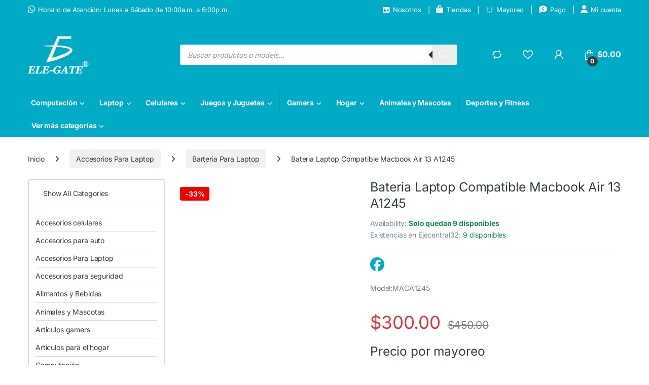

--- FILE ---
content_type: text/html; charset=UTF-8
request_url: https://www.ele-gate.com/producto/bateria-laptop-compatible-macbook-air-13-a1245/
body_size: 53039
content:

<!DOCTYPE html>
<html lang="es">
<head>
<meta charset="UTF-8">
<meta name="viewport" content="width=device-width, initial-scale=1">
<link rel="profile" href="https://gmpg.org/xfn/11">
<link rel="pingback" href="https://www.ele-gate.com/xmlrpc.php">

<title>Bateria MacBook Air A1245 | Envío Gratis CDMX &#8211; $300 MXN &#8211; ELE-GATE</title>
<link data-wpr-hosted-gf-parameters="family=Inter:wght@300;400;600;700&display=swap" href="https://www.ele-gate.com/wp-content/cache/fonts/1/google-fonts/css/0/d/7/556a6fa23464356b6497d4e94bc83.css" rel="stylesheet">
<meta name='robots' content='max-image-preview:large' />
	<style>img:is([sizes="auto" i], [sizes^="auto," i]) { contain-intrinsic-size: 3000px 1500px }</style>
	<meta name="viewport" content="width=device-width, initial-scale=1">
<meta name="generator" content="WooCommerce SEO Manager 2.5.7">
<meta name="description" content="Batería original para MacBook Air 13 pulgadas, modelo A1245. Ahora $300 MXN (-33%). Envío gratis en CDMX y garantía de compatibilidad total.">
<meta name="robots" content="index, follow">
<link rel='dns-prefetch' href='//fonts.googleapis.com' />

<link rel="alternate" type="application/rss+xml" title="ELE-GATE &raquo; Feed" href="https://www.ele-gate.com/feed/" />
<link rel="alternate" type="application/rss+xml" title="ELE-GATE &raquo; RSS de los comentarios" href="https://www.ele-gate.com/comments/feed/" />
<link rel="canonical" href="https://www.ele-gate.com/producto/bateria-laptop-compatible-macbook-air-13-a1245/">
<link rel="alternate" hreflang="es-MX" href="https://www.ele-gate.com/producto/bateria-laptop-compatible-macbook-air-13-a1245/" />
<link rel="alternate" hreflang="es" href="https://www.ele-gate.com/producto/bateria-laptop-compatible-macbook-air-13-a1245/" />
<link rel="alternate" hreflang="x-default" href="https://www.ele-gate.com/producto/bateria-laptop-compatible-macbook-air-13-a1245/" />

<!-- OpenGraph Meta Tags -->
<meta property="og:type" content="product" />
<meta property="og:title" content="Bateria MacBook Air A1245 | Envío Gratis CDMX - $300 MXN" />
<meta property="og:description" content="Batería original para MacBook Air 13 pulgadas, modelo A1245. Ahora $300 MXN (-33%). Envío gratis en CDMX y garantía de compatibilidad total." />
<meta property="og:url" content="https://www.ele-gate.com/producto/bateria-laptop-compatible-macbook-air-13-a1245/" />
<meta property="og:site_name" content="ELE-GATE" />
<meta property="og:image" content="https://img.ele-gate.com/wp-content/uploads/2020/09/MAC.1245-2.jpg" />
<meta property="og:image:width" content="1000" />
<meta property="og:image:height" content="1000" />
<meta property="og:image:alt" content="Bateria Laptop Compatible Macbook Air 13 A1245" />
<meta property="product:price:amount" content="300" />
<meta property="product:price:currency" content="MXN" />
<meta property="product:availability" content="in stock" />

<!-- Twitter Card Meta Tags -->
<meta name="twitter:card" content="summary_large_image" />
<meta name="twitter:title" content="Bateria MacBook Air A1245 | Envío Gratis CDMX - $300 MXN" />
<meta name="twitter:description" content="Batería original para MacBook Air 13 pulgadas, modelo A1245. Ahora $300 MXN (-33%). Envío gratis en CDMX y garantía de compatibilidad total." />
<meta name="twitter:image" content="https://img.ele-gate.com/wp-content/uploads/2020/09/MAC.1245-2.jpg" />
<meta name="twitter:image:alt" content="Bateria Laptop Compatible Macbook Air 13 A1245" />
<meta name="twitter:label1" content="Precio" />
<meta name="twitter:data1" content="&lt;span class=&quot;woocommerce-Price-amount amount&quot;&gt;&lt;bdi&gt;&lt;span class=&quot;woocommerce-Price-currencySymbol&quot;&gt;&#036;&lt;/span&gt;300.00&lt;/bdi&gt;&lt;/span&gt;" />
<meta name="twitter:label2" content="Disponibilidad" />
<meta name="twitter:data2" content="En stock" />
<!-- End Social Meta Tags -->

<link data-minify="1" rel='stylesheet' id='partial-payment-blocks-integration-css' href='https://www.ele-gate.com/wp-content/cache/min/1/wp-content/plugins/woo-wallet/build/partial-payment/style-index.css?ver=1768003548' type='text/css' media='all' />
<style id='wp-emoji-styles-inline-css' type='text/css'>

	img.wp-smiley, img.emoji {
		display: inline !important;
		border: none !important;
		box-shadow: none !important;
		height: 1em !important;
		width: 1em !important;
		margin: 0 0.07em !important;
		vertical-align: -0.1em !important;
		background: none !important;
		padding: 0 !important;
	}
</style>
<link rel='stylesheet' id='wp-block-library-css' href='https://www.ele-gate.com/wp-includes/css/dist/block-library/style.min.css?ver=6.8.3' type='text/css' media='all' />
<style id='classic-theme-styles-inline-css' type='text/css'>
/*! This file is auto-generated */
.wp-block-button__link{color:#fff;background-color:#32373c;border-radius:9999px;box-shadow:none;text-decoration:none;padding:calc(.667em + 2px) calc(1.333em + 2px);font-size:1.125em}.wp-block-file__button{background:#32373c;color:#fff;text-decoration:none}
</style>
<style id='getwooplugins-attribute-filter-style-inline-css' type='text/css'>
/*!
 * Variation Swatches for WooCommerce - PRO
 *
 * Author: Emran Ahmed ( emran.bd.08@gmail.com )
 * Date: 11/11/2025, 05:36:05 pm
 * Released under the GPLv3 license.
 */
.storepress-search-list-wrapper{display:flex;flex-direction:column;gap:1px}.storepress-components-search-control{margin-bottom:0!important;position:relative}.storepress-components-search-control input[type=search].storepress-components-search-control__input{border:1px solid #949494;border-radius:2px;box-shadow:0 0 0 transparent;font-family:-apple-system,BlinkMacSystemFont,Segoe UI,Roboto,Oxygen-Sans,Ubuntu,Cantarell,Helvetica Neue,sans-serif;padding:6px 8px;transition:box-shadow .1s linear}@media(prefers-reduced-motion:reduce){.storepress-components-search-control input[type=search].storepress-components-search-control__input{transition-delay:0s;transition-duration:0s}}.storepress-components-search-control input[type=search].storepress-components-search-control__input{line-height:normal}@media(min-width:600px){.storepress-components-search-control input[type=search].storepress-components-search-control__input{font-size:13px;line-height:normal}}.storepress-components-search-control input[type=search].storepress-components-search-control__input:focus{border-color:var(--wp-admin-theme-color);box-shadow:0 0 0 .5px var(--wp-admin-theme-color);outline:2px solid transparent}.storepress-components-search-control input[type=search].storepress-components-search-control__input::-webkit-input-placeholder{color:rgba(30,30,30,.62)}.storepress-components-search-control input[type=search].storepress-components-search-control__input::-moz-placeholder{color:rgba(30,30,30,.62);opacity:1}.storepress-components-search-control input[type=search].storepress-components-search-control__input:-ms-input-placeholder{color:rgba(30,30,30,.62)}.storepress-components-search-control input[type=search].storepress-components-search-control__input{background:#f0f0f0;border:none;display:block;font-size:16px;height:48px;margin-left:0;margin-right:0;padding:16px 48px 16px 16px;width:100%}@media(min-width:600px){.storepress-components-search-control input[type=search].storepress-components-search-control__input{font-size:13px}}.storepress-components-search-control input[type=search].storepress-components-search-control__input:focus{background:#fff;box-shadow:inset 0 0 0 var(--wp-admin-border-width-focus) var(--wp-components-color-accent,var(--wp-admin-theme-color,#3858e9))}.storepress-components-search-control input[type=search].storepress-components-search-control__input::-moz-placeholder{color:#757575}.storepress-components-search-control input[type=search].storepress-components-search-control__input::placeholder{color:#757575}.storepress-components-search-control input[type=search].storepress-components-search-control__input::-webkit-search-cancel-button,.storepress-components-search-control input[type=search].storepress-components-search-control__input::-webkit-search-decoration,.storepress-components-search-control input[type=search].storepress-components-search-control__input::-webkit-search-results-button,.storepress-components-search-control input[type=search].storepress-components-search-control__input::-webkit-search-results-decoration{-webkit-appearance:none}.storepress-components-search-control__icon{align-items:center;bottom:0;display:flex;justify-content:center;position:absolute;right:12px;top:0;width:24px}.storepress-components-search-control__icon>svg{margin:8px 0}.storepress-components-search-control__input-wrapper{position:relative}.storepress-search-list-search-result-wrapper{border:1px solid #f0f0f0}.storepress-search-list-search-result-wrapper li,.storepress-search-list-search-result-wrapper ul{list-style:none;margin:0;padding:0}.storepress-search-list-search-result-wrapper ul{border:1px solid #f0f0f0;max-height:40vh;overflow:auto}.storepress-search-list-search-result-wrapper li{align-items:center;border-bottom:1px solid #f0f0f0;color:#2f2f2f;display:flex;font-family:-apple-system,BlinkMacSystemFont,Segoe UI,Roboto,Oxygen-Sans,Ubuntu,Cantarell,Helvetica Neue,sans-serif;font-size:13px;gap:5px;padding:8px}.storepress-search-list-search-result-wrapper li.selected,.storepress-search-list-search-result-wrapper li:hover{background-color:#f0f0f0}.storepress-search-list-search-result-wrapper li:last-child{border-bottom:none}.storepress-search-list-search-result-wrapper li input{height:20px;margin:0;padding:0;width:20px}.storepress-search-list-search-result-wrapper li input[type=radio]{-webkit-appearance:auto;box-shadow:none}.storepress-search-list-search-result-wrapper li input[type=radio]:before{display:none}.storepress-search-list-search-result-wrapper li .storepress-search-list-search-result-item{background-color:#fff}.storepress-search-list-search-result-wrapper li .storepress-search-list-search-result-item__label{cursor:pointer}.storepress-search-list-search-result-wrapper li .storepress-search-list-search-result-item__title{box-sizing:content-box;height:20px;padding:4px}.storepress-search-list-search-result-wrapper li .storepress-search-list-search-result-item__meta{background-color:#ddd;border-radius:5px;padding:4px}
.wp-block-getwooplugins-attribute-filter .filter-items{display:flex;flex-direction:column;float:none!important;gap:10px;margin:0;padding:0}.wp-block-getwooplugins-attribute-filter .filter-items li{list-style:none}.wp-block-getwooplugins-attribute-filter .filter-items.enabled-filter-display-limit-mode .filter-item:not(.selected):nth-child(n+10){display:none!important}.wp-block-getwooplugins-attribute-filter .filter-items.enabled-filter-display-limit-mode .filter-item-more{align-self:flex-end;display:flex}.wp-block-getwooplugins-attribute-filter.is-style-button .filter-items.enabled-filter-display-limit-mode .filter-item-more{align-items:center;align-self:auto}.wp-block-getwooplugins-attribute-filter .filter-item-more{display:none}.wp-block-getwooplugins-attribute-filter .filter-item{align-items:center;display:flex;flex-direction:row;gap:10px;justify-content:space-between}.wp-block-getwooplugins-attribute-filter .filter-item .item{border:2px solid #fff;box-shadow:var(--wvs-item-box-shadow,0 0 0 1px #a8a8a8);box-sizing:border-box;display:block;height:100%;transition:box-shadow .2s ease;width:100%}.wp-block-getwooplugins-attribute-filter .filter-item .item:hover{box-shadow:var(--wvs-hover-item-box-shadow,0 0 0 3px #ddd)}.wp-block-getwooplugins-attribute-filter .filter-item .text{display:inline-block;font-size:.875em}.wp-block-getwooplugins-attribute-filter .filter-item.style-squared .count,.wp-block-getwooplugins-attribute-filter .filter-item.style-squared .item{border-radius:3px}.wp-block-getwooplugins-attribute-filter .filter-item.style-rounded .item{border-radius:100%}.wp-block-getwooplugins-attribute-filter .filter-item.style-rounded .count{border-radius:12px}.wp-block-getwooplugins-attribute-filter .filter-item-wrapper{align-items:center;display:flex;gap:10px}.wp-block-getwooplugins-attribute-filter .filter-item-contents{display:flex;height:var(--wvs-archive-product-item-height,30px);justify-content:center;position:relative;width:var(--wvs-archive-product-item-width,30px)}.wp-block-getwooplugins-attribute-filter .filter-item .count{border:1px solid rgba(0,0,0,.102);color:#000;font-size:12px;line-height:10px;min-width:10px;padding:5px;text-align:center}.wp-block-getwooplugins-attribute-filter .filter-item-inner{width:100%}.wp-block-getwooplugins-attribute-filter .filter-item.selected{order:-1}.wp-block-getwooplugins-attribute-filter .filter-item.selected .item{box-shadow:var(--wvs-selected-item-box-shadow,0 0 0 2px #000)}.wp-block-getwooplugins-attribute-filter .filter-item.selected .filter-item-inner:before{background-image:var(--wvs-tick);background-position:50%;background-repeat:no-repeat;background-size:60%;content:" ";display:block;height:100%;position:absolute;width:100%}.wp-block-getwooplugins-attribute-filter .filter-item.selected .count{background:#000;border:1px solid #000;color:#fff}.wp-block-getwooplugins-attribute-filter.is-style-button .filter-items{flex-direction:row;flex-wrap:wrap}.wp-block-getwooplugins-attribute-filter.is-style-button .filter-item{border:1px solid rgba(0,0,0,.102);border-radius:3px;margin:0;padding:5px 8px 5px 5px}.wp-block-getwooplugins-attribute-filter.is-style-button .filter-item.style-rounded{border-radius:40px}.wp-block-getwooplugins-attribute-filter.is-style-button .filter-item.selected{border:1px solid #000}

</style>
<style id='global-styles-inline-css' type='text/css'>
:root{--wp--preset--aspect-ratio--square: 1;--wp--preset--aspect-ratio--4-3: 4/3;--wp--preset--aspect-ratio--3-4: 3/4;--wp--preset--aspect-ratio--3-2: 3/2;--wp--preset--aspect-ratio--2-3: 2/3;--wp--preset--aspect-ratio--16-9: 16/9;--wp--preset--aspect-ratio--9-16: 9/16;--wp--preset--color--black: #000000;--wp--preset--color--cyan-bluish-gray: #abb8c3;--wp--preset--color--white: #ffffff;--wp--preset--color--pale-pink: #f78da7;--wp--preset--color--vivid-red: #cf2e2e;--wp--preset--color--luminous-vivid-orange: #ff6900;--wp--preset--color--luminous-vivid-amber: #fcb900;--wp--preset--color--light-green-cyan: #7bdcb5;--wp--preset--color--vivid-green-cyan: #00d084;--wp--preset--color--pale-cyan-blue: #8ed1fc;--wp--preset--color--vivid-cyan-blue: #0693e3;--wp--preset--color--vivid-purple: #9b51e0;--wp--preset--gradient--vivid-cyan-blue-to-vivid-purple: linear-gradient(135deg,rgba(6,147,227,1) 0%,rgb(155,81,224) 100%);--wp--preset--gradient--light-green-cyan-to-vivid-green-cyan: linear-gradient(135deg,rgb(122,220,180) 0%,rgb(0,208,130) 100%);--wp--preset--gradient--luminous-vivid-amber-to-luminous-vivid-orange: linear-gradient(135deg,rgba(252,185,0,1) 0%,rgba(255,105,0,1) 100%);--wp--preset--gradient--luminous-vivid-orange-to-vivid-red: linear-gradient(135deg,rgba(255,105,0,1) 0%,rgb(207,46,46) 100%);--wp--preset--gradient--very-light-gray-to-cyan-bluish-gray: linear-gradient(135deg,rgb(238,238,238) 0%,rgb(169,184,195) 100%);--wp--preset--gradient--cool-to-warm-spectrum: linear-gradient(135deg,rgb(74,234,220) 0%,rgb(151,120,209) 20%,rgb(207,42,186) 40%,rgb(238,44,130) 60%,rgb(251,105,98) 80%,rgb(254,248,76) 100%);--wp--preset--gradient--blush-light-purple: linear-gradient(135deg,rgb(255,206,236) 0%,rgb(152,150,240) 100%);--wp--preset--gradient--blush-bordeaux: linear-gradient(135deg,rgb(254,205,165) 0%,rgb(254,45,45) 50%,rgb(107,0,62) 100%);--wp--preset--gradient--luminous-dusk: linear-gradient(135deg,rgb(255,203,112) 0%,rgb(199,81,192) 50%,rgb(65,88,208) 100%);--wp--preset--gradient--pale-ocean: linear-gradient(135deg,rgb(255,245,203) 0%,rgb(182,227,212) 50%,rgb(51,167,181) 100%);--wp--preset--gradient--electric-grass: linear-gradient(135deg,rgb(202,248,128) 0%,rgb(113,206,126) 100%);--wp--preset--gradient--midnight: linear-gradient(135deg,rgb(2,3,129) 0%,rgb(40,116,252) 100%);--wp--preset--font-size--small: 13px;--wp--preset--font-size--medium: 20px;--wp--preset--font-size--large: 36px;--wp--preset--font-size--x-large: 42px;--wp--preset--spacing--20: 0.44rem;--wp--preset--spacing--30: 0.67rem;--wp--preset--spacing--40: 1rem;--wp--preset--spacing--50: 1.5rem;--wp--preset--spacing--60: 2.25rem;--wp--preset--spacing--70: 3.38rem;--wp--preset--spacing--80: 5.06rem;--wp--preset--shadow--natural: 6px 6px 9px rgba(0, 0, 0, 0.2);--wp--preset--shadow--deep: 12px 12px 50px rgba(0, 0, 0, 0.4);--wp--preset--shadow--sharp: 6px 6px 0px rgba(0, 0, 0, 0.2);--wp--preset--shadow--outlined: 6px 6px 0px -3px rgba(255, 255, 255, 1), 6px 6px rgba(0, 0, 0, 1);--wp--preset--shadow--crisp: 6px 6px 0px rgba(0, 0, 0, 1);}:where(.is-layout-flex){gap: 0.5em;}:where(.is-layout-grid){gap: 0.5em;}body .is-layout-flex{display: flex;}.is-layout-flex{flex-wrap: wrap;align-items: center;}.is-layout-flex > :is(*, div){margin: 0;}body .is-layout-grid{display: grid;}.is-layout-grid > :is(*, div){margin: 0;}:where(.wp-block-columns.is-layout-flex){gap: 2em;}:where(.wp-block-columns.is-layout-grid){gap: 2em;}:where(.wp-block-post-template.is-layout-flex){gap: 1.25em;}:where(.wp-block-post-template.is-layout-grid){gap: 1.25em;}.has-black-color{color: var(--wp--preset--color--black) !important;}.has-cyan-bluish-gray-color{color: var(--wp--preset--color--cyan-bluish-gray) !important;}.has-white-color{color: var(--wp--preset--color--white) !important;}.has-pale-pink-color{color: var(--wp--preset--color--pale-pink) !important;}.has-vivid-red-color{color: var(--wp--preset--color--vivid-red) !important;}.has-luminous-vivid-orange-color{color: var(--wp--preset--color--luminous-vivid-orange) !important;}.has-luminous-vivid-amber-color{color: var(--wp--preset--color--luminous-vivid-amber) !important;}.has-light-green-cyan-color{color: var(--wp--preset--color--light-green-cyan) !important;}.has-vivid-green-cyan-color{color: var(--wp--preset--color--vivid-green-cyan) !important;}.has-pale-cyan-blue-color{color: var(--wp--preset--color--pale-cyan-blue) !important;}.has-vivid-cyan-blue-color{color: var(--wp--preset--color--vivid-cyan-blue) !important;}.has-vivid-purple-color{color: var(--wp--preset--color--vivid-purple) !important;}.has-black-background-color{background-color: var(--wp--preset--color--black) !important;}.has-cyan-bluish-gray-background-color{background-color: var(--wp--preset--color--cyan-bluish-gray) !important;}.has-white-background-color{background-color: var(--wp--preset--color--white) !important;}.has-pale-pink-background-color{background-color: var(--wp--preset--color--pale-pink) !important;}.has-vivid-red-background-color{background-color: var(--wp--preset--color--vivid-red) !important;}.has-luminous-vivid-orange-background-color{background-color: var(--wp--preset--color--luminous-vivid-orange) !important;}.has-luminous-vivid-amber-background-color{background-color: var(--wp--preset--color--luminous-vivid-amber) !important;}.has-light-green-cyan-background-color{background-color: var(--wp--preset--color--light-green-cyan) !important;}.has-vivid-green-cyan-background-color{background-color: var(--wp--preset--color--vivid-green-cyan) !important;}.has-pale-cyan-blue-background-color{background-color: var(--wp--preset--color--pale-cyan-blue) !important;}.has-vivid-cyan-blue-background-color{background-color: var(--wp--preset--color--vivid-cyan-blue) !important;}.has-vivid-purple-background-color{background-color: var(--wp--preset--color--vivid-purple) !important;}.has-black-border-color{border-color: var(--wp--preset--color--black) !important;}.has-cyan-bluish-gray-border-color{border-color: var(--wp--preset--color--cyan-bluish-gray) !important;}.has-white-border-color{border-color: var(--wp--preset--color--white) !important;}.has-pale-pink-border-color{border-color: var(--wp--preset--color--pale-pink) !important;}.has-vivid-red-border-color{border-color: var(--wp--preset--color--vivid-red) !important;}.has-luminous-vivid-orange-border-color{border-color: var(--wp--preset--color--luminous-vivid-orange) !important;}.has-luminous-vivid-amber-border-color{border-color: var(--wp--preset--color--luminous-vivid-amber) !important;}.has-light-green-cyan-border-color{border-color: var(--wp--preset--color--light-green-cyan) !important;}.has-vivid-green-cyan-border-color{border-color: var(--wp--preset--color--vivid-green-cyan) !important;}.has-pale-cyan-blue-border-color{border-color: var(--wp--preset--color--pale-cyan-blue) !important;}.has-vivid-cyan-blue-border-color{border-color: var(--wp--preset--color--vivid-cyan-blue) !important;}.has-vivid-purple-border-color{border-color: var(--wp--preset--color--vivid-purple) !important;}.has-vivid-cyan-blue-to-vivid-purple-gradient-background{background: var(--wp--preset--gradient--vivid-cyan-blue-to-vivid-purple) !important;}.has-light-green-cyan-to-vivid-green-cyan-gradient-background{background: var(--wp--preset--gradient--light-green-cyan-to-vivid-green-cyan) !important;}.has-luminous-vivid-amber-to-luminous-vivid-orange-gradient-background{background: var(--wp--preset--gradient--luminous-vivid-amber-to-luminous-vivid-orange) !important;}.has-luminous-vivid-orange-to-vivid-red-gradient-background{background: var(--wp--preset--gradient--luminous-vivid-orange-to-vivid-red) !important;}.has-very-light-gray-to-cyan-bluish-gray-gradient-background{background: var(--wp--preset--gradient--very-light-gray-to-cyan-bluish-gray) !important;}.has-cool-to-warm-spectrum-gradient-background{background: var(--wp--preset--gradient--cool-to-warm-spectrum) !important;}.has-blush-light-purple-gradient-background{background: var(--wp--preset--gradient--blush-light-purple) !important;}.has-blush-bordeaux-gradient-background{background: var(--wp--preset--gradient--blush-bordeaux) !important;}.has-luminous-dusk-gradient-background{background: var(--wp--preset--gradient--luminous-dusk) !important;}.has-pale-ocean-gradient-background{background: var(--wp--preset--gradient--pale-ocean) !important;}.has-electric-grass-gradient-background{background: var(--wp--preset--gradient--electric-grass) !important;}.has-midnight-gradient-background{background: var(--wp--preset--gradient--midnight) !important;}.has-small-font-size{font-size: var(--wp--preset--font-size--small) !important;}.has-medium-font-size{font-size: var(--wp--preset--font-size--medium) !important;}.has-large-font-size{font-size: var(--wp--preset--font-size--large) !important;}.has-x-large-font-size{font-size: var(--wp--preset--font-size--x-large) !important;}
:where(.wp-block-post-template.is-layout-flex){gap: 1.25em;}:where(.wp-block-post-template.is-layout-grid){gap: 1.25em;}
:where(.wp-block-columns.is-layout-flex){gap: 2em;}:where(.wp-block-columns.is-layout-grid){gap: 2em;}
:root :where(.wp-block-pullquote){font-size: 1.5em;line-height: 1.6;}
</style>
<link data-minify="1" rel='stylesheet' id='tiered-pricing-table-front-css-css' href='https://www.ele-gate.com/wp-content/cache/min/1/wp-content/plugins/tier-pricing-table-premium/assets/frontend/main.css?ver=1768003548' type='text/css' media='all' />
<link rel='stylesheet' id='photoswipe-css' href='https://www.ele-gate.com/wp-content/cache/background-css/1/www.ele-gate.com/wp-content/plugins/woocommerce/assets/css/photoswipe/photoswipe.min.css?ver=10.3.7&wpr_t=1768323144' type='text/css' media='all' />
<link rel='stylesheet' id='photoswipe-default-skin-css' href='https://www.ele-gate.com/wp-content/cache/background-css/1/www.ele-gate.com/wp-content/plugins/woocommerce/assets/css/photoswipe/default-skin/default-skin.min.css?ver=10.3.7&wpr_t=1768323144' type='text/css' media='all' />
<style id='woocommerce-inline-inline-css' type='text/css'>
.woocommerce form .form-row .required { visibility: visible; }
</style>
<link data-minify="1" rel='stylesheet' id='wp-bottom-menu-css' href='https://www.ele-gate.com/wp-content/cache/min/1/wp-content/plugins/wp-bottom-menu/assets/css/style.css?ver=1768003548' type='text/css' media='all' />
<link data-minify="1" rel='stylesheet' id='font-awesome-css' href='https://www.ele-gate.com/wp-content/cache/min/1/wp-content/plugins/wp-bottom-menu/inc/customizer/customizer-repeater/css/font-awesome.min.css?ver=1768003548' type='text/css' media='all' />
<link rel='stylesheet' id='woo-variation-swatches-css' href='https://www.ele-gate.com/wp-content/plugins/woo-variation-swatches/assets/css/frontend.min.css?ver=1763006817' type='text/css' media='all' />
<style id='woo-variation-swatches-inline-css' type='text/css'>
:root {
--wvs-tick:url("data:image/svg+xml;utf8,%3Csvg filter='drop-shadow(0px 0px 2px rgb(0 0 0 / .8))' xmlns='http://www.w3.org/2000/svg'  viewBox='0 0 30 30'%3E%3Cpath fill='none' stroke='%23ffffff' stroke-linecap='round' stroke-linejoin='round' stroke-width='4' d='M4 16L11 23 27 7'/%3E%3C/svg%3E");

--wvs-cross:url("data:image/svg+xml;utf8,%3Csvg filter='drop-shadow(0px 0px 5px rgb(255 255 255 / .6))' xmlns='http://www.w3.org/2000/svg' width='72px' height='72px' viewBox='0 0 24 24'%3E%3Cpath fill='none' stroke='%23ff0000' stroke-linecap='round' stroke-width='0.6' d='M5 5L19 19M19 5L5 19'/%3E%3C/svg%3E");
--wvs-position:flex-start;
--wvs-single-product-large-item-width:40px;
--wvs-single-product-large-item-height:40px;
--wvs-single-product-large-item-font-size:16px;
--wvs-single-product-item-width:30px;
--wvs-single-product-item-height:30px;
--wvs-single-product-item-font-size:16px;
--wvs-archive-product-item-width:30px;
--wvs-archive-product-item-height:30px;
--wvs-archive-product-item-font-size:16px;
--wvs-tooltip-background-color:#333333;
--wvs-tooltip-text-color:#FFFFFF;
--wvs-item-box-shadow:0 0 0 1px #a8a8a8;
--wvs-item-background-color:#FFFFFF;
--wvs-item-text-color:#000000;
--wvs-hover-item-box-shadow:0 0 0 3px #DDDDDD;
--wvs-hover-item-background-color:#FFFFFF;
--wvs-hover-item-text-color:#000000;
--wvs-selected-item-box-shadow:0 0 0 2px #000000;
--wvs-selected-item-background-color:#FFFFFF;
--wvs-selected-item-text-color:#000000}
</style>
<link data-minify="1" rel='stylesheet' id='wsm-frontend-css' href='https://www.ele-gate.com/wp-content/cache/min/1/wp-content/plugins/woocommerce-seo-manager/assets/css/frontend.css?ver=1768003548' type='text/css' media='all' />
<link data-minify="1" rel='stylesheet' id='ycw-frontend-css' href='https://www.ele-gate.com/wp-content/cache/min/1/wp-content/plugins/yitu-compare-wishlist-quickviewer/assets/css/frontend.css?ver=1768003548' type='text/css' media='all' />
<link data-minify="1" rel='stylesheet' id='brands-styles-css' href='https://www.ele-gate.com/wp-content/cache/min/1/wp-content/plugins/woocommerce/assets/css/brands.css?ver=1768003548' type='text/css' media='all' />
<link rel='stylesheet' id='dgwt-wcas-style-css' href='https://www.ele-gate.com/wp-content/cache/background-css/1/www.ele-gate.com/wp-content/plugins/ajax-search-for-woocommerce-premium/assets/css/style.min.css?ver=1.32.0&wpr_t=1768323144' type='text/css' media='all' />
<link data-minify="1" rel='stylesheet' id='custom-style-css' href='https://www.ele-gate.com/wp-content/cache/min/1/wp-content/themes/electro-child/style.css?ver=1768003549' type='text/css' media='all' />

<link data-minify="1" rel='stylesheet' id='font-electro-css' href='https://www.ele-gate.com/wp-content/cache/min/1/wp-content/themes/electro/assets/css/font-electro.css?ver=1768003548' type='text/css' media='all' />
<link data-minify="1" rel='stylesheet' id='fontawesome-css' href='https://www.ele-gate.com/wp-content/cache/min/1/wp-content/themes/electro/assets/vendor/fontawesome/css/all.min.css?ver=1768003548' type='text/css' media='all' />
<link rel='stylesheet' id='animate-css-css' href='https://www.ele-gate.com/wp-content/themes/electro/assets/vendor/animate.css/animate.min.css?ver=3.6.5' type='text/css' media='all' />
<link data-minify="1" rel='stylesheet' id='electro-style-css' href='https://www.ele-gate.com/wp-content/cache/background-css/1/www.ele-gate.com/wp-content/cache/min/1/wp-content/themes/electro/style.min.css?ver=1768003549&wpr_t=1768323144' type='text/css' media='all' />
<link data-minify="1" rel='stylesheet' id='electro-child-style-css' href='https://www.ele-gate.com/wp-content/cache/min/1/wp-content/themes/electro-child/style.css?ver=1768003549' type='text/css' media='all' />
<link rel='stylesheet' id='electro-color-css' href='https://www.ele-gate.com/wp-content/themes/electro/assets/css/colors/flat-blue.min.css?ver=3.6.5' type='text/css' media='all' />
<link data-minify="1" rel='stylesheet' id='woo-wallet-style-css' href='https://www.ele-gate.com/wp-content/cache/min/1/wp-content/plugins/woo-wallet/build/frontend/main.css?ver=1768003548' type='text/css' media='all' />
<script type="text/template" id="tmpl-variation-template">
	<div class="woocommerce-variation-description">{{{ data.variation.variation_description }}}</div>
	<div class="woocommerce-variation-price">{{{ data.variation.price_html }}}</div>
	<div class="woocommerce-variation-availability">{{{ data.variation.availability_html }}}</div>
</script>
<script type="text/template" id="tmpl-unavailable-variation-template">
	<p role="alert">Lo sentimos, este producto no está disponible. Por favor elige otra combinación.</p>
</script>
<script type="text/javascript">
            window._nslDOMReady = (function () {
                const executedCallbacks = new Set();
            
                return function (callback) {
                    /**
                    * Third parties might dispatch DOMContentLoaded events, so we need to ensure that we only run our callback once!
                    */
                    if (executedCallbacks.has(callback)) return;
            
                    const wrappedCallback = function () {
                        if (executedCallbacks.has(callback)) return;
                        executedCallbacks.add(callback);
                        callback();
                    };
            
                    if (document.readyState === "complete" || document.readyState === "interactive") {
                        wrappedCallback();
                    } else {
                        document.addEventListener("DOMContentLoaded", wrappedCallback);
                    }
                };
            })();
        </script><script type="text/javascript" src="https://www.ele-gate.com/wp-includes/js/jquery/jquery.min.js?ver=3.7.1" id="jquery-core-js"></script>
<script type="text/javascript" src="https://www.ele-gate.com/wp-includes/js/jquery/jquery-migrate.min.js?ver=3.4.1" id="jquery-migrate-js"></script>
<script type="text/javascript" id="tiered-pricing-table-front-js-js-extra">
/* <![CDATA[ */
var tieredPricingGlobalData = {"loadVariationTieredPricingNonce":"f4018ca493","isPremium":"yes","currencyOptions":{"currency_symbol":"&#36;","decimal_separator":".","thousand_separator":",","decimals":2,"price_format":"%1$s%2$s","trim_zeros":false},"supportedVariableProductTypes":["variable","variable-subscription"],"supportedSimpleProductTypes":["simple","variation","subscription","subscription-variation"]};
/* ]]> */
</script>
<script type="text/javascript" src="https://www.ele-gate.com/wp-content/plugins/tier-pricing-table-premium/assets/frontend/product-tiered-pricing-table.min.js?ver=5.5.1" id="tiered-pricing-table-front-js-js" data-rocket-defer defer></script>
<script type="text/javascript" src="https://www.ele-gate.com/wp-content/plugins/woocommerce/assets/js/jquery-blockui/jquery.blockUI.min.js?ver=2.7.0-wc.10.3.7" id="wc-jquery-blockui-js" data-wp-strategy="defer" data-rocket-defer defer></script>
<script type="text/javascript" id="wc-add-to-cart-js-extra">
/* <![CDATA[ */
var wc_add_to_cart_params = {"ajax_url":"\/wp-admin\/admin-ajax.php","wc_ajax_url":"\/?wc-ajax=%%endpoint%%","i18n_view_cart":"Ver carrito","cart_url":"https:\/\/www.ele-gate.com\/carrito\/","is_cart":"","cart_redirect_after_add":"no"};
/* ]]> */
</script>
<script type="text/javascript" src="https://www.ele-gate.com/wp-content/plugins/woocommerce/assets/js/frontend/add-to-cart.min.js?ver=10.3.7" id="wc-add-to-cart-js" data-wp-strategy="defer" data-rocket-defer defer></script>
<script type="text/javascript" src="https://www.ele-gate.com/wp-content/plugins/woocommerce/assets/js/zoom/jquery.zoom.min.js?ver=1.7.21-wc.10.3.7" id="wc-zoom-js" defer="defer" data-wp-strategy="defer"></script>
<script type="text/javascript" src="https://www.ele-gate.com/wp-content/plugins/woocommerce/assets/js/flexslider/jquery.flexslider.min.js?ver=2.7.2-wc.10.3.7" id="wc-flexslider-js" defer="defer" data-wp-strategy="defer"></script>
<script type="text/javascript" src="https://www.ele-gate.com/wp-content/plugins/woocommerce/assets/js/photoswipe/photoswipe.min.js?ver=4.1.1-wc.10.3.7" id="wc-photoswipe-js" defer="defer" data-wp-strategy="defer"></script>
<script type="text/javascript" src="https://www.ele-gate.com/wp-content/plugins/woocommerce/assets/js/photoswipe/photoswipe-ui-default.min.js?ver=4.1.1-wc.10.3.7" id="wc-photoswipe-ui-default-js" defer="defer" data-wp-strategy="defer"></script>
<script type="text/javascript" id="wc-single-product-js-extra">
/* <![CDATA[ */
var wc_single_product_params = {"i18n_required_rating_text":"Por favor elige una puntuaci\u00f3n","i18n_rating_options":["1 of 5 stars","2 of 5 stars","3 of 5 stars","4 of 5 stars","5 of 5 stars"],"i18n_product_gallery_trigger_text":"View full-screen image gallery","review_rating_required":"yes","flexslider":{"rtl":false,"animation":"slide","smoothHeight":true,"directionNav":false,"controlNav":true,"slideshow":false,"animationSpeed":500,"animationLoop":false,"allowOneSlide":false},"zoom_enabled":"1","zoom_options":[],"photoswipe_enabled":"1","photoswipe_options":{"shareEl":false,"closeOnScroll":false,"history":false,"hideAnimationDuration":0,"showAnimationDuration":0},"flexslider_enabled":"1"};
/* ]]> */
</script>
<script type="text/javascript" src="https://www.ele-gate.com/wp-content/plugins/woocommerce/assets/js/frontend/single-product.min.js?ver=10.3.7" id="wc-single-product-js" defer="defer" data-wp-strategy="defer"></script>
<script type="text/javascript" src="https://www.ele-gate.com/wp-content/plugins/woocommerce/assets/js/js-cookie/js.cookie.min.js?ver=2.1.4-wc.10.3.7" id="wc-js-cookie-js" defer="defer" data-wp-strategy="defer"></script>
<script type="text/javascript" id="woocommerce-js-extra">
/* <![CDATA[ */
var woocommerce_params = {"ajax_url":"\/wp-admin\/admin-ajax.php","wc_ajax_url":"\/?wc-ajax=%%endpoint%%","i18n_password_show":"Show password","i18n_password_hide":"Hide password"};
/* ]]> */
</script>
<script type="text/javascript" src="https://www.ele-gate.com/wp-content/plugins/woocommerce/assets/js/frontend/woocommerce.min.js?ver=10.3.7" id="woocommerce-js" defer="defer" data-wp-strategy="defer"></script>
<script data-minify="1" type="text/javascript" src="https://www.ele-gate.com/wp-content/cache/min/1/wp-content/plugins/js_composer/assets/js/vendors/woocommerce-add-to-cart.js?ver=1768003549" id="vc_woocommerce-add-to-cart-js-js" data-rocket-defer defer></script>
<script type="text/javascript" id="wc-cart-fragments-js-extra">
/* <![CDATA[ */
var wc_cart_fragments_params = {"ajax_url":"\/wp-admin\/admin-ajax.php","wc_ajax_url":"\/?wc-ajax=%%endpoint%%","cart_hash_key":"wc_cart_hash_cb770451b62db6f6a1a9c68d06d9d4b1","fragment_name":"wc_fragments_cb770451b62db6f6a1a9c68d06d9d4b1","request_timeout":"5000"};
/* ]]> */
</script>
<script type="text/javascript" src="https://www.ele-gate.com/wp-content/plugins/woocommerce/assets/js/frontend/cart-fragments.min.js?ver=10.3.7" id="wc-cart-fragments-js" defer="defer" data-wp-strategy="defer"></script>
<script></script><link rel="https://api.w.org/" href="https://www.ele-gate.com/wp-json/" /><link rel="alternate" title="JSON" type="application/json" href="https://www.ele-gate.com/wp-json/wp/v2/product/17214" /><link rel="EditURI" type="application/rsd+xml" title="RSD" href="https://www.ele-gate.com/xmlrpc.php?rsd" />
<meta name="generator" content="WordPress 6.8.3" />
<meta name="generator" content="WooCommerce 10.3.7" />
<link rel="alternate" title="oEmbed (JSON)" type="application/json+oembed" href="https://www.ele-gate.com/wp-json/oembed/1.0/embed?url=https%3A%2F%2Fwww.ele-gate.com%2Fproducto%2Fbateria-laptop-compatible-macbook-air-13-a1245%2F" />
<link rel="alternate" title="oEmbed (XML)" type="text/xml+oembed" href="https://www.ele-gate.com/wp-json/oembed/1.0/embed?url=https%3A%2F%2Fwww.ele-gate.com%2Fproducto%2Fbateria-laptop-compatible-macbook-air-13-a1245%2F&#038;format=xml" />
<meta name="generator" content="Redux 4.5.9" />				<script>
					jQuery(document).ready(function () {

						let $quantity = jQuery('.single_variation_wrap').find('[name=quantity]');

						jQuery(document).on('found_variation', function (e, variation) {

							if (variation.step) {
								$quantity.attr('step', variation.step);
								$quantity.data('step', variation.step);
							} else {
								$quantity.attr('step', 1);
								$quantity.data('step', 1);
							}

							if (variation.max_qty) {
								$quantity.attr('max', variation.max_qty);
								$quantity.data('max', variation.max_qty);
							} else {
								$quantity.removeAttr('max');
							}
						});

						jQuery(document).on('reset_data', function () {
							// Do not remove step attr - it can be used for some themes for +\- buttons
							$quantity.attr('step', 1);
							$quantity.data('step', 1);

							$quantity.removeAttr('max');
						});
					});
				</script>
							<script>
				// Handle Minimum Quantities by Tiered Pricing Table
				(function ($) {

					$(document).on('found_variation', function (event, variation) {
						if (typeof variation.qty_value !== "undefined") {
							// update quantity field with a new minimum
							$('form.cart').find('[name=quantity]').val(variation.qty_value)
						}

						if (typeof variation.min_qty !== "undefined") {
							// update quantity field with a new minimum
							$('form.cart').find('[name=quantity]').attr('min', variation.min_qty);
						}
					});

				})(jQuery);
			</script>
					<script>
			// Tiered Pricing WOOCS Compatibility
			(function ($) {
				$('.tpt__tiered-pricing').on('tiered_price_update', function (event, data) {
					$.each($('.wcpa_form_outer'), function (i, el) {
						var $el = $(el);
						var product = $el.data('product');

						if (product) {
							product.wc_product_price = data.price;
							$(el).data('product', product);
						}
					});
				});
			})(jQuery);
		</script>
				<style>
			.dgwt-wcas-ico-magnifier,.dgwt-wcas-ico-magnifier-handler{max-width:20px}.dgwt-wcas-search-wrapp{max-width:800px}		</style>
			<noscript><style>.woocommerce-product-gallery{ opacity: 1 !important; }</style></noscript>
	<meta name="application-name" content="ELE-GATE">
<meta name="theme-color" content="#00adb3">
<meta name="mobile-web-app-capable" content="yes">
<link rel="manifest" href="https://www.ele-gate.com/wp-json/webpush/v1/manifest">
<meta name="apple-mobile-web-app-capable" content="yes">
<meta name="apple-mobile-web-app-status-bar-style" content="default">
<meta name="apple-mobile-web-app-title" content="ELE-GATE">
<link rel="apple-touch-icon" href="https://img.ele-gate.com/wp-content/uploads/2022/05/APPLOGO.png">
<link rel="apple-touch-icon" sizes="76x76" href="https://img.ele-gate.com/wp-content/uploads/2022/05/APPLOGO.png">
<link rel="apple-touch-icon" sizes="120x120" href="https://img.ele-gate.com/wp-content/uploads/2022/05/APPLOGO.png">
<link rel="apple-touch-icon" sizes="152x152" href="https://img.ele-gate.com/wp-content/uploads/2022/05/APPLOGO.png">
<link rel="apple-touch-icon" sizes="180x180" href="https://img.ele-gate.com/wp-content/uploads/2022/09/logo512x512.jpg">
<link rel="icon" type="image/png" sizes="32x32" href="https://img.ele-gate.com/wp-content/uploads/2022/05/APPLOGO.png">
<link rel="icon" type="image/png" sizes="16x16" href="https://img.ele-gate.com/wp-content/uploads/2022/05/APPLOGO.png">
<meta name="msapplication-TileColor" content="#00adb3">
<meta name="msapplication-TileImage" content="https://www.ele-gate.com/wp-content/plugins/wp-webpush-pro/assets/public/icon-144.png">
<meta name="generator" content="Powered by WPBakery Page Builder - drag and drop page builder for WordPress."/>
<link rel="icon" href="https://img.ele-gate.com/wp-content/uploads/2018/11/LOGO-ELE-GATE-64x64.png" sizes="32x32" />
<link rel="icon" href="https://img.ele-gate.com/wp-content/uploads/2018/11/LOGO-ELE-GATE.png" sizes="192x192" />
<link rel="apple-touch-icon" href="https://img.ele-gate.com/wp-content/uploads/2018/11/LOGO-ELE-GATE.png" />
<meta name="msapplication-TileImage" content="https://img.ele-gate.com/wp-content/uploads/2018/11/LOGO-ELE-GATE.png" />
<script type="application/ld+json">
{"@context":"https://schema.org","@graph":[{"@type":"BreadcrumbList","itemListElement":[{"@type":"ListItem","position":1,"name":"ELE-GATE","item":"https://www.ele-gate.com/"},{"@type":"ListItem","position":2,"name":"Accesorios Para Laptop","item":"https://www.ele-gate.com/categoria-producto/accesorios-para-laptop/"},{"@type":"ListItem","position":3,"name":"Barteria Para Laptop","item":"https://www.ele-gate.com/categoria-producto/accesorios-para-laptop/barteria-laptop/"},{"@type":"ListItem","position":4,"name":"Bateria Laptop Compatible Macbook Air 13 A1245","item":"https://www.ele-gate.com/producto/bateria-laptop-compatible-macbook-air-13-a1245/"}]},{"@type":"Product","name":"Bateria Laptop Compatible Macbook Air 13 A1245","description":"Bateria Laptop Compatible Macbook Air 13 A1245","sku":"MAC.A1245","url":"https://www.ele-gate.com/producto/bateria-laptop-compatible-macbook-air-13-a1245/","identifier":"MAC.A1245","productID":"MAC.A1245","itemCondition":"https://schema.org/NewCondition","image":["https://img.ele-gate.com/wp-content/uploads/2020/09/MAC.1245-2.jpg","https://img.ele-gate.com/wp-content/uploads/2020/09/MAC.1245-1.jpg","https://img.ele-gate.com/wp-content/uploads/2020/09/MAC.1245-4.jpg","https://img.ele-gate.com/wp-content/uploads/2020/09/MAC.1245-3.jpg"],"category":"Barteria Para Laptop","additionalType":"https://schema.org/Product","model":"MAC.A1245","offers":{"@type":"Offer","price":"300","priceCurrency":"MXN","url":"https://www.ele-gate.com/producto/bateria-laptop-compatible-macbook-air-13-a1245/","seller":{"@type":"Organization","name":"ELE-GATE","url":"https://www.ele-gate.com"},"itemCondition":"https://schema.org/NewCondition","priceSpecification":{"@type":"PriceSpecification","price":"300","priceCurrency":"MXN","valueAddedTaxIncluded":"false","referencePrice":{"@type":"PriceSpecification","price":"450","priceCurrency":"MXN"}},"eligibleQuantity":{"@type":"QuantitativeValue","minValue":1},"availability":"https://schema.org/InStock","priceValidUntil":"2026-02-12","shippingDetails":[{"@type":"OfferShippingDetails","shippingRate":{"@type":"MonetaryAmount","value":79,"currency":"MXN"},"shippingDestination":{"@type":"DefinedRegion","addressCountry":"MX"},"deliveryTime":{"@type":"ShippingDeliveryTime","handlingTime":{"@type":"QuantitativeValue","minValue":1,"maxValue":2,"unitCode":"DAY"},"transitTime":{"@type":"QuantitativeValue","minValue":3,"maxValue":7,"unitCode":"DAY"},"businessDays":{"@type":"OpeningHoursSpecification","dayOfWeek":"Monday,Tuesday,Wednesday,Thursday,Friday"}}}],"hasMerchantReturnPolicy":{"@type":"MerchantReturnPolicy","returnPolicyCategory":"https://schema.org/MerchantReturnFiniteReturnWindow","merchantReturnDays":8,"returnMethod":"https://schema.org/ReturnByMail","returnFees":"https://schema.org/FreeReturn","applicableCountry":"MX"},"eligibleRegion":{"@type":"Country","name":"Mexico"}}}]}
</script>
<style type="text/css">div.nsl-container[data-align="left"] {
    text-align: left;
}

div.nsl-container[data-align="center"] {
    text-align: center;
}

div.nsl-container[data-align="right"] {
    text-align: right;
}


div.nsl-container div.nsl-container-buttons a[data-plugin="nsl"] {
    text-decoration: none;
    box-shadow: none;
    border: 0;
}

div.nsl-container .nsl-container-buttons {
    display: flex;
    padding: 5px 0;
}

div.nsl-container.nsl-container-block .nsl-container-buttons {
    display: inline-grid;
    grid-template-columns: minmax(145px, auto);
}

div.nsl-container-block-fullwidth .nsl-container-buttons {
    flex-flow: column;
    align-items: center;
}

div.nsl-container-block-fullwidth .nsl-container-buttons a,
div.nsl-container-block .nsl-container-buttons a {
    flex: 1 1 auto;
    display: block;
    margin: 5px 0;
    width: 100%;
}

div.nsl-container-inline {
    margin: -5px;
    text-align: left;
}

div.nsl-container-inline .nsl-container-buttons {
    justify-content: center;
    flex-wrap: wrap;
}

div.nsl-container-inline .nsl-container-buttons a {
    margin: 5px;
    display: inline-block;
}

div.nsl-container-grid .nsl-container-buttons {
    flex-flow: row;
    align-items: center;
    flex-wrap: wrap;
}

div.nsl-container-grid .nsl-container-buttons a {
    flex: 1 1 auto;
    display: block;
    margin: 5px;
    max-width: 280px;
    width: 100%;
}

@media only screen and (min-width: 650px) {
    div.nsl-container-grid .nsl-container-buttons a {
        width: auto;
    }
}

div.nsl-container .nsl-button {
    cursor: pointer;
    vertical-align: top;
    border-radius: 4px;
}

div.nsl-container .nsl-button-default {
    color: #fff;
    display: flex;
}

div.nsl-container .nsl-button-icon {
    display: inline-block;
}

div.nsl-container .nsl-button-svg-container {
    flex: 0 0 auto;
    padding: 8px;
    display: flex;
    align-items: center;
}

div.nsl-container svg {
    height: 24px;
    width: 24px;
    vertical-align: top;
}

div.nsl-container .nsl-button-default div.nsl-button-label-container {
    margin: 0 24px 0 12px;
    padding: 10px 0;
    font-family: Helvetica, Arial, sans-serif;
    font-size: 16px;
    line-height: 20px;
    letter-spacing: .25px;
    overflow: hidden;
    text-align: center;
    text-overflow: clip;
    white-space: nowrap;
    flex: 1 1 auto;
    -webkit-font-smoothing: antialiased;
    -moz-osx-font-smoothing: grayscale;
    text-transform: none;
    display: inline-block;
}

div.nsl-container .nsl-button-google[data-skin="light"] {
    box-shadow: inset 0 0 0 1px #747775;
    color: #1f1f1f;
}

div.nsl-container .nsl-button-google[data-skin="dark"] {
    box-shadow: inset 0 0 0 1px #8E918F;
    color: #E3E3E3;
}

div.nsl-container .nsl-button-google[data-skin="neutral"] {
    color: #1F1F1F;
}

div.nsl-container .nsl-button-google div.nsl-button-label-container {
    font-family: "Roboto Medium", Roboto, Helvetica, Arial, sans-serif;
}

div.nsl-container .nsl-button-apple .nsl-button-svg-container {
    padding: 0 6px;
}

div.nsl-container .nsl-button-apple .nsl-button-svg-container svg {
    height: 40px;
    width: auto;
}

div.nsl-container .nsl-button-apple[data-skin="light"] {
    color: #000;
    box-shadow: 0 0 0 1px #000;
}

div.nsl-container .nsl-button-facebook[data-skin="white"] {
    color: #000;
    box-shadow: inset 0 0 0 1px #000;
}

div.nsl-container .nsl-button-facebook[data-skin="light"] {
    color: #1877F2;
    box-shadow: inset 0 0 0 1px #1877F2;
}

div.nsl-container .nsl-button-spotify[data-skin="white"] {
    color: #191414;
    box-shadow: inset 0 0 0 1px #191414;
}

div.nsl-container .nsl-button-apple div.nsl-button-label-container {
    font-size: 17px;
    font-family: -apple-system, BlinkMacSystemFont, "Segoe UI", Roboto, Helvetica, Arial, sans-serif, "Apple Color Emoji", "Segoe UI Emoji", "Segoe UI Symbol";
}

div.nsl-container .nsl-button-slack div.nsl-button-label-container {
    font-size: 17px;
    font-family: -apple-system, BlinkMacSystemFont, "Segoe UI", Roboto, Helvetica, Arial, sans-serif, "Apple Color Emoji", "Segoe UI Emoji", "Segoe UI Symbol";
}

div.nsl-container .nsl-button-slack[data-skin="light"] {
    color: #000000;
    box-shadow: inset 0 0 0 1px #DDDDDD;
}

div.nsl-container .nsl-button-tiktok[data-skin="light"] {
    color: #161823;
    box-shadow: 0 0 0 1px rgba(22, 24, 35, 0.12);
}


div.nsl-container .nsl-button-kakao {
    color: rgba(0, 0, 0, 0.85);
}

.nsl-clear {
    clear: both;
}

.nsl-container {
    clear: both;
}

.nsl-disabled-provider .nsl-button {
    filter: grayscale(1);
    opacity: 0.8;
}

/*Button align start*/

div.nsl-container-inline[data-align="left"] .nsl-container-buttons {
    justify-content: flex-start;
}

div.nsl-container-inline[data-align="center"] .nsl-container-buttons {
    justify-content: center;
}

div.nsl-container-inline[data-align="right"] .nsl-container-buttons {
    justify-content: flex-end;
}


div.nsl-container-grid[data-align="left"] .nsl-container-buttons {
    justify-content: flex-start;
}

div.nsl-container-grid[data-align="center"] .nsl-container-buttons {
    justify-content: center;
}

div.nsl-container-grid[data-align="right"] .nsl-container-buttons {
    justify-content: flex-end;
}

div.nsl-container-grid[data-align="space-around"] .nsl-container-buttons {
    justify-content: space-around;
}

div.nsl-container-grid[data-align="space-between"] .nsl-container-buttons {
    justify-content: space-between;
}

/* Button align end*/

/* Redirect */

#nsl-redirect-overlay {
    display: flex;
    flex-direction: column;
    justify-content: center;
    align-items: center;
    position: fixed;
    z-index: 1000000;
    left: 0;
    top: 0;
    width: 100%;
    height: 100%;
    backdrop-filter: blur(1px);
    background-color: RGBA(0, 0, 0, .32);;
}

#nsl-redirect-overlay-container {
    display: flex;
    flex-direction: column;
    justify-content: center;
    align-items: center;
    background-color: white;
    padding: 30px;
    border-radius: 10px;
}

#nsl-redirect-overlay-spinner {
    content: '';
    display: block;
    margin: 20px;
    border: 9px solid RGBA(0, 0, 0, .6);
    border-top: 9px solid #fff;
    border-radius: 50%;
    box-shadow: inset 0 0 0 1px RGBA(0, 0, 0, .6), 0 0 0 1px RGBA(0, 0, 0, .6);
    width: 40px;
    height: 40px;
    animation: nsl-loader-spin 2s linear infinite;
}

@keyframes nsl-loader-spin {
    0% {
        transform: rotate(0deg)
    }
    to {
        transform: rotate(360deg)
    }
}

#nsl-redirect-overlay-title {
    font-family: -apple-system, BlinkMacSystemFont, "Segoe UI", Roboto, Oxygen-Sans, Ubuntu, Cantarell, "Helvetica Neue", sans-serif;
    font-size: 18px;
    font-weight: bold;
    color: #3C434A;
}

#nsl-redirect-overlay-text {
    font-family: -apple-system, BlinkMacSystemFont, "Segoe UI", Roboto, Oxygen-Sans, Ubuntu, Cantarell, "Helvetica Neue", sans-serif;
    text-align: center;
    font-size: 14px;
    color: #3C434A;
}

/* Redirect END*/</style><style type="text/css">/* Notice fallback */
#nsl-notices-fallback {
    position: fixed;
    right: 10px;
    top: 10px;
    z-index: 10000;
}

.admin-bar #nsl-notices-fallback {
    top: 42px;
}

#nsl-notices-fallback > div {
    position: relative;
    background: #fff;
    border-left: 4px solid #fff;
    box-shadow: 0 1px 1px 0 rgba(0, 0, 0, .1);
    margin: 5px 15px 2px;
    padding: 1px 20px;
}

#nsl-notices-fallback > div.error {
    display: block;
    border-left-color: #dc3232;
}

#nsl-notices-fallback > div.updated {
    display: block;
    border-left-color: #46b450;
}

#nsl-notices-fallback p {
    margin: .5em 0;
    padding: 2px;
}

#nsl-notices-fallback > div:after {
    position: absolute;
    right: 5px;
    top: 5px;
    content: '\00d7';
    display: block;
    height: 16px;
    width: 16px;
    line-height: 16px;
    text-align: center;
    font-size: 20px;
    cursor: pointer;
}</style>    <style type="text/css">
    /* 运输限制提示容器 */
    .ysr-restrictions {
        display: block;
        clear: both;
        margin-top: 8px;
        margin-bottom: 4px;
        width: 100%;
    }

    /* 限制提示样式 */
    .ysr-restriction-notice {
        display: block;
        background: #fff3cd;
        border-left: 3px solid #ff9800;
        padding: 6px 10px;
        margin-top: 5px;
        margin-bottom: 3px;
        font-size: 0.85em;
        color: #856404;
        line-height: 1.4;
        border-radius: 2px;
    }

    /* Mini-Cart 特定样式 */
    .woocommerce-mini-cart-item .ysr-restrictions {
        margin-top: 6px;
        margin-bottom: 8px;
        margin-left: 0;
        padding-left: 0;
    }

    .woocommerce-mini-cart-item .ysr-restriction-notice {
        font-size: 0.8em;
        padding: 5px 8px;
        margin-top: 4px;
        margin-bottom: 2px;
    }

    /* 购物车页面样式 */
    .cart_item .ysr-restrictions {
        margin-top: 8px;
    }

    .cart_item .ysr-restriction-notice {
        display: inline-block;
        margin-right: 8px;
    }

    /* 结账页面简化样式 */
    .ysr-checkout-notice {
        display: block;
        color: #856404;
        margin-top: 4px;
        font-size: 0.85em;
    }

    /* 响应式调整 */
    @media (max-width: 768px) {
        .ysr-restriction-notice {
            font-size: 0.8em;
            padding: 4px 8px;
        }
    }
    </style>
    <noscript><style> .wpb_animate_when_almost_visible { opacity: 1; }</style></noscript><noscript><style id="rocket-lazyload-nojs-css">.rll-youtube-player, [data-lazy-src]{display:none !important;}</style></noscript><style id="wpr-lazyload-bg-container"></style><style id="wpr-lazyload-bg-exclusion"></style>
<noscript>
<style id="wpr-lazyload-bg-nostyle">button.pswp__button{--wpr-bg-f44b326e-f319-490e-aca2-540bc8864fd7: url('https://www.ele-gate.com/wp-content/plugins/woocommerce/assets/css/photoswipe/default-skin/default-skin.png');}.pswp__button,.pswp__button--arrow--left:before,.pswp__button--arrow--right:before{--wpr-bg-476da9de-a5e1-4878-aa38-68bbfcadad07: url('https://www.ele-gate.com/wp-content/plugins/woocommerce/assets/css/photoswipe/default-skin/default-skin.png');}.pswp__preloader--active .pswp__preloader__icn{--wpr-bg-8754ba1f-8aaa-4987-b3ee-6d0805b7fb26: url('https://www.ele-gate.com/wp-content/plugins/woocommerce/assets/css/photoswipe/default-skin/preloader.gif');}.pswp--svg .pswp__button,.pswp--svg .pswp__button--arrow--left:before,.pswp--svg .pswp__button--arrow--right:before{--wpr-bg-0a56262d-9beb-4e81-b530-65f5a07d3258: url('https://www.ele-gate.com/wp-content/plugins/woocommerce/assets/css/photoswipe/default-skin/default-skin.svg');}.dgwt-wcas-inner-preloader{--wpr-bg-b5c343d5-5148-4ddd-bb88-c62121967e45: url('https://www.ele-gate.com/wp-content/plugins/ajax-search-for-woocommerce-premium/assets/img/preloader.gif');}#payment .payment_methods li .payment_box .wc-credit-card-form-card-number{--wpr-bg-de44be9b-9d51-4df1-acb5-d2672effc536: url('https://www.ele-gate.com/wp-content/cache/min/1/wp-content/themes/electro/../../../../../../themes/electro/assets/images/credit-cards/unknown.svg');}#payment .payment_methods li .payment_box .wc-credit-card-form-card-number.visa{--wpr-bg-ed511aa6-e9a8-4ff7-8095-68cd33b74b70: url('https://www.ele-gate.com/wp-content/cache/min/1/wp-content/themes/electro/../../../../../../themes/electro/assets/images/credit-cards/visa.svg');}#payment .payment_methods li .payment_box .wc-credit-card-form-card-number.mastercard{--wpr-bg-e306d433-8598-4845-801c-7d36bcbbfb6b: url('https://www.ele-gate.com/wp-content/cache/min/1/wp-content/themes/electro/../../../../../../themes/electro/assets/images/credit-cards/mastercard.svg');}#payment .payment_methods li .payment_box .wc-credit-card-form-card-number.laser{--wpr-bg-127860f1-7b9d-44a2-b0b7-47a9b798000c: url('https://www.ele-gate.com/wp-content/cache/min/1/wp-content/themes/electro/../../../../../../themes/electro/assets/images/credit-cards/laser.svg');}#payment .payment_methods li .payment_box .wc-credit-card-form-card-number.dinersclub{--wpr-bg-810cfe0b-a6ca-4a1a-9dbb-0c73116df264: url('https://www.ele-gate.com/wp-content/cache/min/1/wp-content/themes/electro/../../../../../../themes/electro/assets/images/credit-cards/diners.svg');}#payment .payment_methods li .payment_box .wc-credit-card-form-card-number.maestro{--wpr-bg-a061046a-8def-4ccf-8790-c5febe1dede0: url('https://www.ele-gate.com/wp-content/cache/min/1/wp-content/themes/electro/../../../../../../themes/electro/assets/images/credit-cards/maestro.svg');}#payment .payment_methods li .payment_box .wc-credit-card-form-card-number.jcb{--wpr-bg-b504fbf6-c071-43a7-af78-0d3d2e05dd95: url('https://www.ele-gate.com/wp-content/cache/min/1/wp-content/themes/electro/../../../../../../themes/electro/assets/images/credit-cards/jcb.svg');}#payment .payment_methods li .payment_box .wc-credit-card-form-card-number.amex{--wpr-bg-a893009e-59f0-4b7f-8991-52032283a9a8: url('https://www.ele-gate.com/wp-content/cache/min/1/wp-content/themes/electro/../../../../../../themes/electro/assets/images/credit-cards/amex.svg');}#payment .payment_methods li .payment_box .wc-credit-card-form-card-number.discover{--wpr-bg-24aec4cd-df57-447b-bad2-efee9185c2d4: url('https://www.ele-gate.com/wp-content/cache/min/1/wp-content/themes/electro/../../../../../../themes/electro/assets/images/credit-cards/discover.svg');}.wpb_address_book i.icon,option.wpb_address_book{--wpr-bg-be53fc0b-1579-4632-9c59-2a1700b3548c: url('https://www.ele-gate.com/wp-content/cache/min/1/wp-content/plugins/js_composer/assets/css/../../../../../../../../plugins/js_composer/assets/images/icons/address-book.png');}.wpb_alarm_clock i.icon,option.wpb_alarm_clock{--wpr-bg-b866fec5-355b-4387-8db2-e2828ee32e51: url('https://www.ele-gate.com/wp-content/cache/min/1/wp-content/plugins/js_composer/assets/css/../../../../../../../../plugins/js_composer/assets/images/icons/alarm-clock.png');}.wpb_anchor i.icon,option.wpb_anchor{--wpr-bg-51d2ef3d-9a25-43e1-a23b-896844a3447f: url('https://www.ele-gate.com/wp-content/cache/min/1/wp-content/plugins/js_composer/assets/css/../../../../../../../../plugins/js_composer/assets/images/icons/anchor.png');}.wpb_application_image i.icon,option.wpb_application_image{--wpr-bg-e7f0c97f-93cd-43d9-9a3f-3ebaa22ed76d: url('https://www.ele-gate.com/wp-content/cache/min/1/wp-content/plugins/js_composer/assets/css/../../../../../../../../plugins/js_composer/assets/images/icons/application-image.png');}.wpb_arrow i.icon,option.wpb_arrow{--wpr-bg-6f50611a-dc9a-4a15-ab71-a8425c61c1cf: url('https://www.ele-gate.com/wp-content/cache/min/1/wp-content/plugins/js_composer/assets/css/../../../../../../../../plugins/js_composer/assets/images/icons/arrow.png');}.wpb_asterisk i.icon,option.wpb_asterisk{--wpr-bg-238e980a-ab02-45af-a429-3fe83a5c01d8: url('https://www.ele-gate.com/wp-content/cache/min/1/wp-content/plugins/js_composer/assets/css/../../../../../../../../plugins/js_composer/assets/images/icons/asterisk.png');}.wpb_hammer i.icon,option.wpb_hammer{--wpr-bg-63ee8195-018a-4e9e-869c-c329ee6813d8: url('https://www.ele-gate.com/wp-content/cache/min/1/wp-content/plugins/js_composer/assets/css/../../../../../../../../plugins/js_composer/assets/images/icons/auction-hammer.png');}.wpb_balloon i.icon,option.wpb_balloon{--wpr-bg-16fc3a0b-22b8-4c8f-ad8f-62a4d70b303a: url('https://www.ele-gate.com/wp-content/cache/min/1/wp-content/plugins/js_composer/assets/css/../../../../../../../../plugins/js_composer/assets/images/icons/balloon.png');}.wpb_balloon_buzz i.icon,option.wpb_balloon_buzz{--wpr-bg-1622e1ba-5ac3-451a-965b-593d4e4458d5: url('https://www.ele-gate.com/wp-content/cache/min/1/wp-content/plugins/js_composer/assets/css/../../../../../../../../plugins/js_composer/assets/images/icons/balloon-buzz.png');}.wpb_balloon_facebook i.icon,option.wpb_balloon_facebook{--wpr-bg-cf7fc310-0d54-45a3-89f9-32ee5f47b50c: url('https://www.ele-gate.com/wp-content/cache/min/1/wp-content/plugins/js_composer/assets/css/../../../../../../../../plugins/js_composer/assets/images/icons/balloon-facebook.png');}.wpb_balloon_twitter i.icon,option.wpb_balloon_twitter{--wpr-bg-5f8d1073-ff4d-4404-abd5-ad35508e5529: url('https://www.ele-gate.com/wp-content/cache/min/1/wp-content/plugins/js_composer/assets/css/../../../../../../../../plugins/js_composer/assets/images/icons/balloon-twitter.png');}.wpb_battery i.icon,option.wpb_battery{--wpr-bg-2e244116-06fb-4e00-843b-c387cb82cc3f: url('https://www.ele-gate.com/wp-content/cache/min/1/wp-content/plugins/js_composer/assets/css/../../../../../../../../plugins/js_composer/assets/images/icons/battery-full.png');}.wpb_binocular i.icon,option.wpb_binocular{--wpr-bg-5ead3aa3-741c-4d22-b647-0f22b489999c: url('https://www.ele-gate.com/wp-content/cache/min/1/wp-content/plugins/js_composer/assets/css/../../../../../../../../plugins/js_composer/assets/images/icons/binocular.png');}.wpb_document_excel i.icon,option.wpb_document_excel{--wpr-bg-ee6261ed-f3bf-40ff-8c06-f1e76cf32b10: url('https://www.ele-gate.com/wp-content/cache/min/1/wp-content/plugins/js_composer/assets/css/../../../../../../../../plugins/js_composer/assets/images/icons/blue-document-excel.png');}.wpb_document_image i.icon,option.wpb_document_image{--wpr-bg-74d3ae79-4702-44f5-84fb-ef332e245d9f: url('https://www.ele-gate.com/wp-content/cache/min/1/wp-content/plugins/js_composer/assets/css/../../../../../../../../plugins/js_composer/assets/images/icons/blue-document-image.png');}.wpb_document_music i.icon,option.wpb_document_music{--wpr-bg-ce0471ee-3875-40ef-9e5b-002d38a8b3af: url('https://www.ele-gate.com/wp-content/cache/min/1/wp-content/plugins/js_composer/assets/css/../../../../../../../../plugins/js_composer/assets/images/icons/blue-document-music.png');}.wpb_document_office i.icon,option.wpb_document_office{--wpr-bg-8d553531-ec75-4d70-8136-97fdc6a673fc: url('https://www.ele-gate.com/wp-content/cache/min/1/wp-content/plugins/js_composer/assets/css/../../../../../../../../plugins/js_composer/assets/images/icons/blue-document-office.png');}.wpb_document_pdf i.icon,option.wpb_document_pdf{--wpr-bg-b977ff22-21dd-4a44-8fbc-5ffcaf1a50e9: url('https://www.ele-gate.com/wp-content/cache/min/1/wp-content/plugins/js_composer/assets/css/../../../../../../../../plugins/js_composer/assets/images/icons/blue-document-pdf.png');}.wpb_document_powerpoint i.icon,option.wpb_document_powerpoint{--wpr-bg-b0bc204e-9ba9-41c1-86ab-a81ea647979f: url('https://www.ele-gate.com/wp-content/cache/min/1/wp-content/plugins/js_composer/assets/css/../../../../../../../../plugins/js_composer/assets/images/icons/blue-document-powerpoint.png');}.wpb_document_word i.icon,option.wpb_document_word{--wpr-bg-ba068b95-f149-43e8-a0be-de3d7ce8f0c5: url('https://www.ele-gate.com/wp-content/cache/min/1/wp-content/plugins/js_composer/assets/css/../../../../../../../../plugins/js_composer/assets/images/icons/blue-document-word.png');}.wpb_bookmark i.icon,option.wpb_bookmark{--wpr-bg-c3b2b1ea-127a-408d-b02e-1bbdfb12f516: url('https://www.ele-gate.com/wp-content/cache/min/1/wp-content/plugins/js_composer/assets/css/../../../../../../../../plugins/js_composer/assets/images/icons/bookmark.png');}.wpb_camcorder i.icon,option.wpb_camcorder{--wpr-bg-ad051d39-3eff-4f74-a618-c154d3ec01ca: url('https://www.ele-gate.com/wp-content/cache/min/1/wp-content/plugins/js_composer/assets/css/../../../../../../../../plugins/js_composer/assets/images/icons/camcorder.png');}.wpb_camera i.icon,option.wpb_camera{--wpr-bg-d96705ec-90a4-4565-ad7d-be0d80e2c8fe: url('https://www.ele-gate.com/wp-content/cache/min/1/wp-content/plugins/js_composer/assets/css/../../../../../../../../plugins/js_composer/assets/images/icons/camera.png');}.wpb_chart i.icon,option.wpb_chart{--wpr-bg-069c39d5-bba1-451a-98d6-fbbdc3deee8e: url('https://www.ele-gate.com/wp-content/cache/min/1/wp-content/plugins/js_composer/assets/css/../../../../../../../../plugins/js_composer/assets/images/icons/chart.png');}.wpb_chart_pie i.icon,option.wpb_chart_pie{--wpr-bg-422819cc-9c3e-4094-9a7c-a4317c415124: url('https://www.ele-gate.com/wp-content/cache/min/1/wp-content/plugins/js_composer/assets/css/../../../../../../../../plugins/js_composer/assets/images/icons/chart-pie.png');}.wpb_clock i.icon,option.wpb_clock{--wpr-bg-2f7fba8d-b1e3-4a63-a47d-3fa2cf5495b4: url('https://www.ele-gate.com/wp-content/cache/min/1/wp-content/plugins/js_composer/assets/css/../../../../../../../../plugins/js_composer/assets/images/icons/clock.png');}.wpb_play i.icon,option.wpb_play{--wpr-bg-74bc247d-186c-440a-8350-9c6d7675fa46: url('https://www.ele-gate.com/wp-content/cache/min/1/wp-content/plugins/js_composer/assets/css/../../../../../../../../plugins/js_composer/assets/images/icons/control.png');}.wpb_fire i.icon,option.wpb_fire{--wpr-bg-5b879e6b-1842-462a-8643-4791b73e74b9: url('https://www.ele-gate.com/wp-content/cache/min/1/wp-content/plugins/js_composer/assets/css/../../../../../../../../plugins/js_composer/assets/images/icons/fire.png');}.wpb_heart i.icon,option.wpb_heart{--wpr-bg-7df25d3a-350b-4261-8ce4-9f37fda75acd: url('https://www.ele-gate.com/wp-content/cache/min/1/wp-content/plugins/js_composer/assets/css/../../../../../../../../plugins/js_composer/assets/images/icons/heart.png');}.wpb_mail i.icon,option.wpb_mail{--wpr-bg-b5ac4f9b-06de-4cf2-aa4d-bec1a4019a8f: url('https://www.ele-gate.com/wp-content/cache/min/1/wp-content/plugins/js_composer/assets/css/../../../../../../../../plugins/js_composer/assets/images/icons/mail.png');}.wpb_shield i.icon,option.wpb_shield{--wpr-bg-1ae237ee-9c02-480e-855c-936536d4bf18: url('https://www.ele-gate.com/wp-content/cache/min/1/wp-content/plugins/js_composer/assets/css/../../../../../../../../plugins/js_composer/assets/images/icons/plus-shield.png');}.wpb_video i.icon,option.wpb_video{--wpr-bg-adb7e7a3-0432-4bf1-9463-2be8be2e798f: url('https://www.ele-gate.com/wp-content/cache/min/1/wp-content/plugins/js_composer/assets/css/../../../../../../../../plugins/js_composer/assets/images/icons/video.png');}.vc-spinner:before{--wpr-bg-5a33af27-e9f0-4ab6-af58-8f6e146df487: url('https://www.ele-gate.com/wp-content/cache/min/1/wp-content/plugins/js_composer/assets/css/../../../../../../../../plugins/js_composer/assets/images/spinner.gif');}.vc_pixel_icon-alert{--wpr-bg-45dc5d3d-9f3d-43ae-ae58-61c05ae10800: url('https://www.ele-gate.com/wp-content/cache/min/1/wp-content/plugins/js_composer/assets/css/../../../../../../../../plugins/js_composer/assets/vc/alert.png');}.vc_pixel_icon-info{--wpr-bg-1ed856be-1401-4ea0-a821-ee3ba9c7c638: url('https://www.ele-gate.com/wp-content/cache/min/1/wp-content/plugins/js_composer/assets/css/../../../../../../../../plugins/js_composer/assets/vc/info.png');}.vc_pixel_icon-tick{--wpr-bg-2dc6343d-5089-4410-878f-e8207c1bc49b: url('https://www.ele-gate.com/wp-content/cache/min/1/wp-content/plugins/js_composer/assets/css/../../../../../../../../plugins/js_composer/assets/vc/tick.png');}.vc_pixel_icon-explanation{--wpr-bg-b9b2526b-f6c4-4af2-86f4-d9993af216a5: url('https://www.ele-gate.com/wp-content/cache/min/1/wp-content/plugins/js_composer/assets/css/../../../../../../../../plugins/js_composer/assets/vc/exclamation.png');}.vc_pixel_icon-address_book{--wpr-bg-0fb5d471-940f-40fa-bdb9-67e1593af96f: url('https://www.ele-gate.com/wp-content/cache/min/1/wp-content/plugins/js_composer/assets/css/../../../../../../../../plugins/js_composer/assets/images/icons/address-book.png');}.vc_pixel_icon-alarm_clock{--wpr-bg-fbd01274-9e40-4013-b94d-6533c48b71d8: url('https://www.ele-gate.com/wp-content/cache/min/1/wp-content/plugins/js_composer/assets/css/../../../../../../../../plugins/js_composer/assets/images/icons/alarm-clock.png');}.vc_pixel_icon-anchor{--wpr-bg-50c92e04-c92c-4163-ab82-078d86eeb91f: url('https://www.ele-gate.com/wp-content/cache/min/1/wp-content/plugins/js_composer/assets/css/../../../../../../../../plugins/js_composer/assets/images/icons/anchor.png');}.vc_pixel_icon-application_image{--wpr-bg-9a40cfc2-f78e-4dab-b583-940b5b19be32: url('https://www.ele-gate.com/wp-content/cache/min/1/wp-content/plugins/js_composer/assets/css/../../../../../../../../plugins/js_composer/assets/images/icons/application-image.png');}.vc_pixel_icon-arrow{--wpr-bg-a5ae2012-10d9-4560-992f-ccc304b5f83d: url('https://www.ele-gate.com/wp-content/cache/min/1/wp-content/plugins/js_composer/assets/css/../../../../../../../../plugins/js_composer/assets/images/icons/arrow.png');}.vc_pixel_icon-asterisk{--wpr-bg-8604f9cf-3a99-46f1-88a1-c7990efac62f: url('https://www.ele-gate.com/wp-content/cache/min/1/wp-content/plugins/js_composer/assets/css/../../../../../../../../plugins/js_composer/assets/images/icons/asterisk.png');}.vc_pixel_icon-hammer{--wpr-bg-4a83f50d-ea30-41e4-b3ce-d78e5f22edcb: url('https://www.ele-gate.com/wp-content/cache/min/1/wp-content/plugins/js_composer/assets/css/../../../../../../../../plugins/js_composer/assets/images/icons/auction-hammer.png');}.vc_pixel_icon-balloon{--wpr-bg-d4b9ade2-7558-47ba-b9ef-4731d936e577: url('https://www.ele-gate.com/wp-content/cache/min/1/wp-content/plugins/js_composer/assets/css/../../../../../../../../plugins/js_composer/assets/images/icons/balloon.png');}.vc_pixel_icon-balloon_buzz{--wpr-bg-a3a80ad3-a414-4e70-b38c-b60fc764868c: url('https://www.ele-gate.com/wp-content/cache/min/1/wp-content/plugins/js_composer/assets/css/../../../../../../../../plugins/js_composer/assets/images/icons/balloon-buzz.png');}.vc_pixel_icon-balloon_facebook{--wpr-bg-18502c93-7965-4bf9-a3d3-94eee56350bb: url('https://www.ele-gate.com/wp-content/cache/min/1/wp-content/plugins/js_composer/assets/css/../../../../../../../../plugins/js_composer/assets/images/icons/balloon-facebook.png');}.vc_pixel_icon-balloon_twitter{--wpr-bg-c8b10cc0-b334-4d21-8828-f02ce5d932a2: url('https://www.ele-gate.com/wp-content/cache/min/1/wp-content/plugins/js_composer/assets/css/../../../../../../../../plugins/js_composer/assets/images/icons/balloon-twitter.png');}.vc_pixel_icon-battery{--wpr-bg-318cc27b-009d-45f8-a3ae-49d8fe62191b: url('https://www.ele-gate.com/wp-content/cache/min/1/wp-content/plugins/js_composer/assets/css/../../../../../../../../plugins/js_composer/assets/images/icons/battery-full.png');}.vc_pixel_icon-binocular{--wpr-bg-e7ac23bb-44be-483e-99c6-f0cd45b07505: url('https://www.ele-gate.com/wp-content/cache/min/1/wp-content/plugins/js_composer/assets/css/../../../../../../../../plugins/js_composer/assets/images/icons/binocular.png');}.vc_pixel_icon-document_excel{--wpr-bg-316033e0-f285-4eda-bce7-c4bde387d669: url('https://www.ele-gate.com/wp-content/cache/min/1/wp-content/plugins/js_composer/assets/css/../../../../../../../../plugins/js_composer/assets/images/icons/blue-document-excel.png');}.vc_pixel_icon-document_image{--wpr-bg-99721de4-6bc7-4025-915a-91382f5527f0: url('https://www.ele-gate.com/wp-content/cache/min/1/wp-content/plugins/js_composer/assets/css/../../../../../../../../plugins/js_composer/assets/images/icons/blue-document-image.png');}.vc_pixel_icon-document_music{--wpr-bg-1ebe89d5-344b-4f16-8e26-f1ea7ca13d73: url('https://www.ele-gate.com/wp-content/cache/min/1/wp-content/plugins/js_composer/assets/css/../../../../../../../../plugins/js_composer/assets/images/icons/blue-document-music.png');}.vc_pixel_icon-document_office{--wpr-bg-ab0cce64-243b-4dac-9012-fee17404887e: url('https://www.ele-gate.com/wp-content/cache/min/1/wp-content/plugins/js_composer/assets/css/../../../../../../../../plugins/js_composer/assets/images/icons/blue-document-office.png');}.vc_pixel_icon-document_pdf{--wpr-bg-477baff3-48fb-4885-b449-421ec1268a9b: url('https://www.ele-gate.com/wp-content/cache/min/1/wp-content/plugins/js_composer/assets/css/../../../../../../../../plugins/js_composer/assets/images/icons/blue-document-pdf.png');}.vc_pixel_icon-document_powerpoint{--wpr-bg-f0afd398-2bbc-4df4-8e71-e409f7a4a7fe: url('https://www.ele-gate.com/wp-content/cache/min/1/wp-content/plugins/js_composer/assets/css/../../../../../../../../plugins/js_composer/assets/images/icons/blue-document-powerpoint.png');}.vc_pixel_icon-document_word{--wpr-bg-3c46db62-0189-4113-bfb7-ab9dc9783214: url('https://www.ele-gate.com/wp-content/cache/min/1/wp-content/plugins/js_composer/assets/css/../../../../../../../../plugins/js_composer/assets/images/icons/blue-document-word.png');}.vc_pixel_icon-bookmark{--wpr-bg-0bf2d282-506b-4031-9512-ff887c0eb90a: url('https://www.ele-gate.com/wp-content/cache/min/1/wp-content/plugins/js_composer/assets/css/../../../../../../../../plugins/js_composer/assets/images/icons/bookmark.png');}.vc_pixel_icon-camcorder{--wpr-bg-15283057-fe16-43d0-804b-fa319ff9e8f3: url('https://www.ele-gate.com/wp-content/cache/min/1/wp-content/plugins/js_composer/assets/css/../../../../../../../../plugins/js_composer/assets/images/icons/camcorder.png');}.vc_pixel_icon-camera{--wpr-bg-3af17266-276b-4b8e-9b57-5769b26eaf02: url('https://www.ele-gate.com/wp-content/cache/min/1/wp-content/plugins/js_composer/assets/css/../../../../../../../../plugins/js_composer/assets/images/icons/camera.png');}.vc_pixel_icon-chart{--wpr-bg-1f2eef4e-173d-4dc2-b1de-8050c9b4f67f: url('https://www.ele-gate.com/wp-content/cache/min/1/wp-content/plugins/js_composer/assets/css/../../../../../../../../plugins/js_composer/assets/images/icons/chart.png');}.vc_pixel_icon-chart_pie{--wpr-bg-eb50a650-17da-48b7-a231-3ef8ddd93e6f: url('https://www.ele-gate.com/wp-content/cache/min/1/wp-content/plugins/js_composer/assets/css/../../../../../../../../plugins/js_composer/assets/images/icons/chart-pie.png');}.vc_pixel_icon-clock{--wpr-bg-a81cb1ed-48c5-4abc-b6df-0331bdaac130: url('https://www.ele-gate.com/wp-content/cache/min/1/wp-content/plugins/js_composer/assets/css/../../../../../../../../plugins/js_composer/assets/images/icons/clock.png');}.vc_pixel_icon-play{--wpr-bg-6a4fb4fc-7eb7-4222-9612-b476d4b0151b: url('https://www.ele-gate.com/wp-content/cache/min/1/wp-content/plugins/js_composer/assets/css/../../../../../../../../plugins/js_composer/assets/images/icons/control.png');}.vc_pixel_icon-fire{--wpr-bg-4f16a544-0e52-4774-8833-edff0549ee4e: url('https://www.ele-gate.com/wp-content/cache/min/1/wp-content/plugins/js_composer/assets/css/../../../../../../../../plugins/js_composer/assets/images/icons/fire.png');}.vc_pixel_icon-heart{--wpr-bg-a3335386-8290-48ef-a735-28460f01b37b: url('https://www.ele-gate.com/wp-content/cache/min/1/wp-content/plugins/js_composer/assets/css/../../../../../../../../plugins/js_composer/assets/images/icons/heart.png');}.vc_pixel_icon-mail{--wpr-bg-07ddf8d6-7201-4900-909d-7f651593feaa: url('https://www.ele-gate.com/wp-content/cache/min/1/wp-content/plugins/js_composer/assets/css/../../../../../../../../plugins/js_composer/assets/images/icons/mail.png');}.vc_pixel_icon-shield{--wpr-bg-89e17936-b6ca-459a-b81d-e8f39cf4eeb8: url('https://www.ele-gate.com/wp-content/cache/min/1/wp-content/plugins/js_composer/assets/css/../../../../../../../../plugins/js_composer/assets/images/icons/plus-shield.png');}.vc_pixel_icon-video{--wpr-bg-af1a8eb1-8f94-4f36-b945-01fd3b589c09: url('https://www.ele-gate.com/wp-content/cache/min/1/wp-content/plugins/js_composer/assets/css/../../../../../../../../plugins/js_composer/assets/images/icons/video.png');}.wpb_accordion .wpb_accordion_wrapper .ui-state-active .ui-icon,.wpb_accordion .wpb_accordion_wrapper .ui-state-default .ui-icon{--wpr-bg-ae51a82f-b980-4a37-81fd-75d3a86baeda: url('https://www.ele-gate.com/wp-content/cache/min/1/wp-content/plugins/js_composer/assets/css/../../../../../../../../plugins/js_composer/assets/images/toggle_open.png');}.wpb_accordion .wpb_accordion_wrapper .ui-state-active .ui-icon{--wpr-bg-74fed0e1-4e4d-4db7-8970-de9bcc97ed0f: url('https://www.ele-gate.com/wp-content/cache/min/1/wp-content/plugins/js_composer/assets/css/../../../../../../../../plugins/js_composer/assets/images/toggle_close.png');}.wpb_flickr_widget p.flickr_stream_wrap a{--wpr-bg-ee0a4810-5522-466c-834d-5f70a1542a73: url('https://www.ele-gate.com/wp-content/cache/min/1/wp-content/plugins/js_composer/assets/css/../../../../../../../../plugins/js_composer/assets/images/flickr.png');}.vc-spinner.vc-spinner-complete:before{--wpr-bg-010ad3c1-d51c-431b-a191-eb1dbab567b1: url('https://www.ele-gate.com/wp-content/cache/min/1/wp-content/plugins/js_composer/assets/css/../../../../../../../../plugins/js_composer/assets/vc/tick.png');}.vc-spinner.vc-spinner-failed:before{--wpr-bg-4eb86a95-b4fd-471e-9b0a-529b4172cfaa: url('https://www.ele-gate.com/wp-content/cache/min/1/wp-content/plugins/js_composer/assets/css/../../../../../../../../plugins/js_composer/assets/vc/remove.png');}</style>
</noscript>
<script type="application/javascript">const rocket_pairs = [{"selector":"button.pswp__button","style":"button.pswp__button{--wpr-bg-f44b326e-f319-490e-aca2-540bc8864fd7: url('https:\/\/www.ele-gate.com\/wp-content\/plugins\/woocommerce\/assets\/css\/photoswipe\/default-skin\/default-skin.png');}","hash":"f44b326e-f319-490e-aca2-540bc8864fd7","url":"https:\/\/www.ele-gate.com\/wp-content\/plugins\/woocommerce\/assets\/css\/photoswipe\/default-skin\/default-skin.png"},{"selector":".pswp__button,.pswp__button--arrow--left,.pswp__button--arrow--right","style":".pswp__button,.pswp__button--arrow--left:before,.pswp__button--arrow--right:before{--wpr-bg-476da9de-a5e1-4878-aa38-68bbfcadad07: url('https:\/\/www.ele-gate.com\/wp-content\/plugins\/woocommerce\/assets\/css\/photoswipe\/default-skin\/default-skin.png');}","hash":"476da9de-a5e1-4878-aa38-68bbfcadad07","url":"https:\/\/www.ele-gate.com\/wp-content\/plugins\/woocommerce\/assets\/css\/photoswipe\/default-skin\/default-skin.png"},{"selector":".pswp__preloader--active .pswp__preloader__icn","style":".pswp__preloader--active .pswp__preloader__icn{--wpr-bg-8754ba1f-8aaa-4987-b3ee-6d0805b7fb26: url('https:\/\/www.ele-gate.com\/wp-content\/plugins\/woocommerce\/assets\/css\/photoswipe\/default-skin\/preloader.gif');}","hash":"8754ba1f-8aaa-4987-b3ee-6d0805b7fb26","url":"https:\/\/www.ele-gate.com\/wp-content\/plugins\/woocommerce\/assets\/css\/photoswipe\/default-skin\/preloader.gif"},{"selector":".pswp--svg .pswp__button,.pswp--svg .pswp__button--arrow--left,.pswp--svg .pswp__button--arrow--right","style":".pswp--svg .pswp__button,.pswp--svg .pswp__button--arrow--left:before,.pswp--svg .pswp__button--arrow--right:before{--wpr-bg-0a56262d-9beb-4e81-b530-65f5a07d3258: url('https:\/\/www.ele-gate.com\/wp-content\/plugins\/woocommerce\/assets\/css\/photoswipe\/default-skin\/default-skin.svg');}","hash":"0a56262d-9beb-4e81-b530-65f5a07d3258","url":"https:\/\/www.ele-gate.com\/wp-content\/plugins\/woocommerce\/assets\/css\/photoswipe\/default-skin\/default-skin.svg"},{"selector":".dgwt-wcas-inner-preloader","style":".dgwt-wcas-inner-preloader{--wpr-bg-b5c343d5-5148-4ddd-bb88-c62121967e45: url('https:\/\/www.ele-gate.com\/wp-content\/plugins\/ajax-search-for-woocommerce-premium\/assets\/img\/preloader.gif');}","hash":"b5c343d5-5148-4ddd-bb88-c62121967e45","url":"https:\/\/www.ele-gate.com\/wp-content\/plugins\/ajax-search-for-woocommerce-premium\/assets\/img\/preloader.gif"},{"selector":"#payment .payment_methods li .payment_box .wc-credit-card-form-card-number","style":"#payment .payment_methods li .payment_box .wc-credit-card-form-card-number{--wpr-bg-de44be9b-9d51-4df1-acb5-d2672effc536: url('https:\/\/www.ele-gate.com\/wp-content\/cache\/min\/1\/wp-content\/themes\/electro\/..\/..\/..\/..\/..\/..\/themes\/electro\/assets\/images\/credit-cards\/unknown.svg');}","hash":"de44be9b-9d51-4df1-acb5-d2672effc536","url":"https:\/\/www.ele-gate.com\/wp-content\/cache\/min\/1\/wp-content\/themes\/electro\/..\/..\/..\/..\/..\/..\/themes\/electro\/assets\/images\/credit-cards\/unknown.svg"},{"selector":"#payment .payment_methods li .payment_box .wc-credit-card-form-card-number.visa","style":"#payment .payment_methods li .payment_box .wc-credit-card-form-card-number.visa{--wpr-bg-ed511aa6-e9a8-4ff7-8095-68cd33b74b70: url('https:\/\/www.ele-gate.com\/wp-content\/cache\/min\/1\/wp-content\/themes\/electro\/..\/..\/..\/..\/..\/..\/themes\/electro\/assets\/images\/credit-cards\/visa.svg');}","hash":"ed511aa6-e9a8-4ff7-8095-68cd33b74b70","url":"https:\/\/www.ele-gate.com\/wp-content\/cache\/min\/1\/wp-content\/themes\/electro\/..\/..\/..\/..\/..\/..\/themes\/electro\/assets\/images\/credit-cards\/visa.svg"},{"selector":"#payment .payment_methods li .payment_box .wc-credit-card-form-card-number.mastercard","style":"#payment .payment_methods li .payment_box .wc-credit-card-form-card-number.mastercard{--wpr-bg-e306d433-8598-4845-801c-7d36bcbbfb6b: url('https:\/\/www.ele-gate.com\/wp-content\/cache\/min\/1\/wp-content\/themes\/electro\/..\/..\/..\/..\/..\/..\/themes\/electro\/assets\/images\/credit-cards\/mastercard.svg');}","hash":"e306d433-8598-4845-801c-7d36bcbbfb6b","url":"https:\/\/www.ele-gate.com\/wp-content\/cache\/min\/1\/wp-content\/themes\/electro\/..\/..\/..\/..\/..\/..\/themes\/electro\/assets\/images\/credit-cards\/mastercard.svg"},{"selector":"#payment .payment_methods li .payment_box .wc-credit-card-form-card-number.laser","style":"#payment .payment_methods li .payment_box .wc-credit-card-form-card-number.laser{--wpr-bg-127860f1-7b9d-44a2-b0b7-47a9b798000c: url('https:\/\/www.ele-gate.com\/wp-content\/cache\/min\/1\/wp-content\/themes\/electro\/..\/..\/..\/..\/..\/..\/themes\/electro\/assets\/images\/credit-cards\/laser.svg');}","hash":"127860f1-7b9d-44a2-b0b7-47a9b798000c","url":"https:\/\/www.ele-gate.com\/wp-content\/cache\/min\/1\/wp-content\/themes\/electro\/..\/..\/..\/..\/..\/..\/themes\/electro\/assets\/images\/credit-cards\/laser.svg"},{"selector":"#payment .payment_methods li .payment_box .wc-credit-card-form-card-number.dinersclub","style":"#payment .payment_methods li .payment_box .wc-credit-card-form-card-number.dinersclub{--wpr-bg-810cfe0b-a6ca-4a1a-9dbb-0c73116df264: url('https:\/\/www.ele-gate.com\/wp-content\/cache\/min\/1\/wp-content\/themes\/electro\/..\/..\/..\/..\/..\/..\/themes\/electro\/assets\/images\/credit-cards\/diners.svg');}","hash":"810cfe0b-a6ca-4a1a-9dbb-0c73116df264","url":"https:\/\/www.ele-gate.com\/wp-content\/cache\/min\/1\/wp-content\/themes\/electro\/..\/..\/..\/..\/..\/..\/themes\/electro\/assets\/images\/credit-cards\/diners.svg"},{"selector":"#payment .payment_methods li .payment_box .wc-credit-card-form-card-number.maestro","style":"#payment .payment_methods li .payment_box .wc-credit-card-form-card-number.maestro{--wpr-bg-a061046a-8def-4ccf-8790-c5febe1dede0: url('https:\/\/www.ele-gate.com\/wp-content\/cache\/min\/1\/wp-content\/themes\/electro\/..\/..\/..\/..\/..\/..\/themes\/electro\/assets\/images\/credit-cards\/maestro.svg');}","hash":"a061046a-8def-4ccf-8790-c5febe1dede0","url":"https:\/\/www.ele-gate.com\/wp-content\/cache\/min\/1\/wp-content\/themes\/electro\/..\/..\/..\/..\/..\/..\/themes\/electro\/assets\/images\/credit-cards\/maestro.svg"},{"selector":"#payment .payment_methods li .payment_box .wc-credit-card-form-card-number.jcb","style":"#payment .payment_methods li .payment_box .wc-credit-card-form-card-number.jcb{--wpr-bg-b504fbf6-c071-43a7-af78-0d3d2e05dd95: url('https:\/\/www.ele-gate.com\/wp-content\/cache\/min\/1\/wp-content\/themes\/electro\/..\/..\/..\/..\/..\/..\/themes\/electro\/assets\/images\/credit-cards\/jcb.svg');}","hash":"b504fbf6-c071-43a7-af78-0d3d2e05dd95","url":"https:\/\/www.ele-gate.com\/wp-content\/cache\/min\/1\/wp-content\/themes\/electro\/..\/..\/..\/..\/..\/..\/themes\/electro\/assets\/images\/credit-cards\/jcb.svg"},{"selector":"#payment .payment_methods li .payment_box .wc-credit-card-form-card-number.amex","style":"#payment .payment_methods li .payment_box .wc-credit-card-form-card-number.amex{--wpr-bg-a893009e-59f0-4b7f-8991-52032283a9a8: url('https:\/\/www.ele-gate.com\/wp-content\/cache\/min\/1\/wp-content\/themes\/electro\/..\/..\/..\/..\/..\/..\/themes\/electro\/assets\/images\/credit-cards\/amex.svg');}","hash":"a893009e-59f0-4b7f-8991-52032283a9a8","url":"https:\/\/www.ele-gate.com\/wp-content\/cache\/min\/1\/wp-content\/themes\/electro\/..\/..\/..\/..\/..\/..\/themes\/electro\/assets\/images\/credit-cards\/amex.svg"},{"selector":"#payment .payment_methods li .payment_box .wc-credit-card-form-card-number.discover","style":"#payment .payment_methods li .payment_box .wc-credit-card-form-card-number.discover{--wpr-bg-24aec4cd-df57-447b-bad2-efee9185c2d4: url('https:\/\/www.ele-gate.com\/wp-content\/cache\/min\/1\/wp-content\/themes\/electro\/..\/..\/..\/..\/..\/..\/themes\/electro\/assets\/images\/credit-cards\/discover.svg');}","hash":"24aec4cd-df57-447b-bad2-efee9185c2d4","url":"https:\/\/www.ele-gate.com\/wp-content\/cache\/min\/1\/wp-content\/themes\/electro\/..\/..\/..\/..\/..\/..\/themes\/electro\/assets\/images\/credit-cards\/discover.svg"},{"selector":".wpb_address_book i.icon,option.wpb_address_book","style":".wpb_address_book i.icon,option.wpb_address_book{--wpr-bg-be53fc0b-1579-4632-9c59-2a1700b3548c: url('https:\/\/www.ele-gate.com\/wp-content\/cache\/min\/1\/wp-content\/plugins\/js_composer\/assets\/css\/..\/..\/..\/..\/..\/..\/..\/..\/plugins\/js_composer\/assets\/images\/icons\/address-book.png');}","hash":"be53fc0b-1579-4632-9c59-2a1700b3548c","url":"https:\/\/www.ele-gate.com\/wp-content\/cache\/min\/1\/wp-content\/plugins\/js_composer\/assets\/css\/..\/..\/..\/..\/..\/..\/..\/..\/plugins\/js_composer\/assets\/images\/icons\/address-book.png"},{"selector":".wpb_alarm_clock i.icon,option.wpb_alarm_clock","style":".wpb_alarm_clock i.icon,option.wpb_alarm_clock{--wpr-bg-b866fec5-355b-4387-8db2-e2828ee32e51: url('https:\/\/www.ele-gate.com\/wp-content\/cache\/min\/1\/wp-content\/plugins\/js_composer\/assets\/css\/..\/..\/..\/..\/..\/..\/..\/..\/plugins\/js_composer\/assets\/images\/icons\/alarm-clock.png');}","hash":"b866fec5-355b-4387-8db2-e2828ee32e51","url":"https:\/\/www.ele-gate.com\/wp-content\/cache\/min\/1\/wp-content\/plugins\/js_composer\/assets\/css\/..\/..\/..\/..\/..\/..\/..\/..\/plugins\/js_composer\/assets\/images\/icons\/alarm-clock.png"},{"selector":".wpb_anchor i.icon,option.wpb_anchor","style":".wpb_anchor i.icon,option.wpb_anchor{--wpr-bg-51d2ef3d-9a25-43e1-a23b-896844a3447f: url('https:\/\/www.ele-gate.com\/wp-content\/cache\/min\/1\/wp-content\/plugins\/js_composer\/assets\/css\/..\/..\/..\/..\/..\/..\/..\/..\/plugins\/js_composer\/assets\/images\/icons\/anchor.png');}","hash":"51d2ef3d-9a25-43e1-a23b-896844a3447f","url":"https:\/\/www.ele-gate.com\/wp-content\/cache\/min\/1\/wp-content\/plugins\/js_composer\/assets\/css\/..\/..\/..\/..\/..\/..\/..\/..\/plugins\/js_composer\/assets\/images\/icons\/anchor.png"},{"selector":".wpb_application_image i.icon,option.wpb_application_image","style":".wpb_application_image i.icon,option.wpb_application_image{--wpr-bg-e7f0c97f-93cd-43d9-9a3f-3ebaa22ed76d: url('https:\/\/www.ele-gate.com\/wp-content\/cache\/min\/1\/wp-content\/plugins\/js_composer\/assets\/css\/..\/..\/..\/..\/..\/..\/..\/..\/plugins\/js_composer\/assets\/images\/icons\/application-image.png');}","hash":"e7f0c97f-93cd-43d9-9a3f-3ebaa22ed76d","url":"https:\/\/www.ele-gate.com\/wp-content\/cache\/min\/1\/wp-content\/plugins\/js_composer\/assets\/css\/..\/..\/..\/..\/..\/..\/..\/..\/plugins\/js_composer\/assets\/images\/icons\/application-image.png"},{"selector":".wpb_arrow i.icon,option.wpb_arrow","style":".wpb_arrow i.icon,option.wpb_arrow{--wpr-bg-6f50611a-dc9a-4a15-ab71-a8425c61c1cf: url('https:\/\/www.ele-gate.com\/wp-content\/cache\/min\/1\/wp-content\/plugins\/js_composer\/assets\/css\/..\/..\/..\/..\/..\/..\/..\/..\/plugins\/js_composer\/assets\/images\/icons\/arrow.png');}","hash":"6f50611a-dc9a-4a15-ab71-a8425c61c1cf","url":"https:\/\/www.ele-gate.com\/wp-content\/cache\/min\/1\/wp-content\/plugins\/js_composer\/assets\/css\/..\/..\/..\/..\/..\/..\/..\/..\/plugins\/js_composer\/assets\/images\/icons\/arrow.png"},{"selector":".wpb_asterisk i.icon,option.wpb_asterisk","style":".wpb_asterisk i.icon,option.wpb_asterisk{--wpr-bg-238e980a-ab02-45af-a429-3fe83a5c01d8: url('https:\/\/www.ele-gate.com\/wp-content\/cache\/min\/1\/wp-content\/plugins\/js_composer\/assets\/css\/..\/..\/..\/..\/..\/..\/..\/..\/plugins\/js_composer\/assets\/images\/icons\/asterisk.png');}","hash":"238e980a-ab02-45af-a429-3fe83a5c01d8","url":"https:\/\/www.ele-gate.com\/wp-content\/cache\/min\/1\/wp-content\/plugins\/js_composer\/assets\/css\/..\/..\/..\/..\/..\/..\/..\/..\/plugins\/js_composer\/assets\/images\/icons\/asterisk.png"},{"selector":".wpb_hammer i.icon,option.wpb_hammer","style":".wpb_hammer i.icon,option.wpb_hammer{--wpr-bg-63ee8195-018a-4e9e-869c-c329ee6813d8: url('https:\/\/www.ele-gate.com\/wp-content\/cache\/min\/1\/wp-content\/plugins\/js_composer\/assets\/css\/..\/..\/..\/..\/..\/..\/..\/..\/plugins\/js_composer\/assets\/images\/icons\/auction-hammer.png');}","hash":"63ee8195-018a-4e9e-869c-c329ee6813d8","url":"https:\/\/www.ele-gate.com\/wp-content\/cache\/min\/1\/wp-content\/plugins\/js_composer\/assets\/css\/..\/..\/..\/..\/..\/..\/..\/..\/plugins\/js_composer\/assets\/images\/icons\/auction-hammer.png"},{"selector":".wpb_balloon i.icon,option.wpb_balloon","style":".wpb_balloon i.icon,option.wpb_balloon{--wpr-bg-16fc3a0b-22b8-4c8f-ad8f-62a4d70b303a: url('https:\/\/www.ele-gate.com\/wp-content\/cache\/min\/1\/wp-content\/plugins\/js_composer\/assets\/css\/..\/..\/..\/..\/..\/..\/..\/..\/plugins\/js_composer\/assets\/images\/icons\/balloon.png');}","hash":"16fc3a0b-22b8-4c8f-ad8f-62a4d70b303a","url":"https:\/\/www.ele-gate.com\/wp-content\/cache\/min\/1\/wp-content\/plugins\/js_composer\/assets\/css\/..\/..\/..\/..\/..\/..\/..\/..\/plugins\/js_composer\/assets\/images\/icons\/balloon.png"},{"selector":".wpb_balloon_buzz i.icon,option.wpb_balloon_buzz","style":".wpb_balloon_buzz i.icon,option.wpb_balloon_buzz{--wpr-bg-1622e1ba-5ac3-451a-965b-593d4e4458d5: url('https:\/\/www.ele-gate.com\/wp-content\/cache\/min\/1\/wp-content\/plugins\/js_composer\/assets\/css\/..\/..\/..\/..\/..\/..\/..\/..\/plugins\/js_composer\/assets\/images\/icons\/balloon-buzz.png');}","hash":"1622e1ba-5ac3-451a-965b-593d4e4458d5","url":"https:\/\/www.ele-gate.com\/wp-content\/cache\/min\/1\/wp-content\/plugins\/js_composer\/assets\/css\/..\/..\/..\/..\/..\/..\/..\/..\/plugins\/js_composer\/assets\/images\/icons\/balloon-buzz.png"},{"selector":".wpb_balloon_facebook i.icon,option.wpb_balloon_facebook","style":".wpb_balloon_facebook i.icon,option.wpb_balloon_facebook{--wpr-bg-cf7fc310-0d54-45a3-89f9-32ee5f47b50c: url('https:\/\/www.ele-gate.com\/wp-content\/cache\/min\/1\/wp-content\/plugins\/js_composer\/assets\/css\/..\/..\/..\/..\/..\/..\/..\/..\/plugins\/js_composer\/assets\/images\/icons\/balloon-facebook.png');}","hash":"cf7fc310-0d54-45a3-89f9-32ee5f47b50c","url":"https:\/\/www.ele-gate.com\/wp-content\/cache\/min\/1\/wp-content\/plugins\/js_composer\/assets\/css\/..\/..\/..\/..\/..\/..\/..\/..\/plugins\/js_composer\/assets\/images\/icons\/balloon-facebook.png"},{"selector":".wpb_balloon_twitter i.icon,option.wpb_balloon_twitter","style":".wpb_balloon_twitter i.icon,option.wpb_balloon_twitter{--wpr-bg-5f8d1073-ff4d-4404-abd5-ad35508e5529: url('https:\/\/www.ele-gate.com\/wp-content\/cache\/min\/1\/wp-content\/plugins\/js_composer\/assets\/css\/..\/..\/..\/..\/..\/..\/..\/..\/plugins\/js_composer\/assets\/images\/icons\/balloon-twitter.png');}","hash":"5f8d1073-ff4d-4404-abd5-ad35508e5529","url":"https:\/\/www.ele-gate.com\/wp-content\/cache\/min\/1\/wp-content\/plugins\/js_composer\/assets\/css\/..\/..\/..\/..\/..\/..\/..\/..\/plugins\/js_composer\/assets\/images\/icons\/balloon-twitter.png"},{"selector":".wpb_battery i.icon,option.wpb_battery","style":".wpb_battery i.icon,option.wpb_battery{--wpr-bg-2e244116-06fb-4e00-843b-c387cb82cc3f: url('https:\/\/www.ele-gate.com\/wp-content\/cache\/min\/1\/wp-content\/plugins\/js_composer\/assets\/css\/..\/..\/..\/..\/..\/..\/..\/..\/plugins\/js_composer\/assets\/images\/icons\/battery-full.png');}","hash":"2e244116-06fb-4e00-843b-c387cb82cc3f","url":"https:\/\/www.ele-gate.com\/wp-content\/cache\/min\/1\/wp-content\/plugins\/js_composer\/assets\/css\/..\/..\/..\/..\/..\/..\/..\/..\/plugins\/js_composer\/assets\/images\/icons\/battery-full.png"},{"selector":".wpb_binocular i.icon,option.wpb_binocular","style":".wpb_binocular i.icon,option.wpb_binocular{--wpr-bg-5ead3aa3-741c-4d22-b647-0f22b489999c: url('https:\/\/www.ele-gate.com\/wp-content\/cache\/min\/1\/wp-content\/plugins\/js_composer\/assets\/css\/..\/..\/..\/..\/..\/..\/..\/..\/plugins\/js_composer\/assets\/images\/icons\/binocular.png');}","hash":"5ead3aa3-741c-4d22-b647-0f22b489999c","url":"https:\/\/www.ele-gate.com\/wp-content\/cache\/min\/1\/wp-content\/plugins\/js_composer\/assets\/css\/..\/..\/..\/..\/..\/..\/..\/..\/plugins\/js_composer\/assets\/images\/icons\/binocular.png"},{"selector":".wpb_document_excel i.icon,option.wpb_document_excel","style":".wpb_document_excel i.icon,option.wpb_document_excel{--wpr-bg-ee6261ed-f3bf-40ff-8c06-f1e76cf32b10: url('https:\/\/www.ele-gate.com\/wp-content\/cache\/min\/1\/wp-content\/plugins\/js_composer\/assets\/css\/..\/..\/..\/..\/..\/..\/..\/..\/plugins\/js_composer\/assets\/images\/icons\/blue-document-excel.png');}","hash":"ee6261ed-f3bf-40ff-8c06-f1e76cf32b10","url":"https:\/\/www.ele-gate.com\/wp-content\/cache\/min\/1\/wp-content\/plugins\/js_composer\/assets\/css\/..\/..\/..\/..\/..\/..\/..\/..\/plugins\/js_composer\/assets\/images\/icons\/blue-document-excel.png"},{"selector":".wpb_document_image i.icon,option.wpb_document_image","style":".wpb_document_image i.icon,option.wpb_document_image{--wpr-bg-74d3ae79-4702-44f5-84fb-ef332e245d9f: url('https:\/\/www.ele-gate.com\/wp-content\/cache\/min\/1\/wp-content\/plugins\/js_composer\/assets\/css\/..\/..\/..\/..\/..\/..\/..\/..\/plugins\/js_composer\/assets\/images\/icons\/blue-document-image.png');}","hash":"74d3ae79-4702-44f5-84fb-ef332e245d9f","url":"https:\/\/www.ele-gate.com\/wp-content\/cache\/min\/1\/wp-content\/plugins\/js_composer\/assets\/css\/..\/..\/..\/..\/..\/..\/..\/..\/plugins\/js_composer\/assets\/images\/icons\/blue-document-image.png"},{"selector":".wpb_document_music i.icon,option.wpb_document_music","style":".wpb_document_music i.icon,option.wpb_document_music{--wpr-bg-ce0471ee-3875-40ef-9e5b-002d38a8b3af: url('https:\/\/www.ele-gate.com\/wp-content\/cache\/min\/1\/wp-content\/plugins\/js_composer\/assets\/css\/..\/..\/..\/..\/..\/..\/..\/..\/plugins\/js_composer\/assets\/images\/icons\/blue-document-music.png');}","hash":"ce0471ee-3875-40ef-9e5b-002d38a8b3af","url":"https:\/\/www.ele-gate.com\/wp-content\/cache\/min\/1\/wp-content\/plugins\/js_composer\/assets\/css\/..\/..\/..\/..\/..\/..\/..\/..\/plugins\/js_composer\/assets\/images\/icons\/blue-document-music.png"},{"selector":".wpb_document_office i.icon,option.wpb_document_office","style":".wpb_document_office i.icon,option.wpb_document_office{--wpr-bg-8d553531-ec75-4d70-8136-97fdc6a673fc: url('https:\/\/www.ele-gate.com\/wp-content\/cache\/min\/1\/wp-content\/plugins\/js_composer\/assets\/css\/..\/..\/..\/..\/..\/..\/..\/..\/plugins\/js_composer\/assets\/images\/icons\/blue-document-office.png');}","hash":"8d553531-ec75-4d70-8136-97fdc6a673fc","url":"https:\/\/www.ele-gate.com\/wp-content\/cache\/min\/1\/wp-content\/plugins\/js_composer\/assets\/css\/..\/..\/..\/..\/..\/..\/..\/..\/plugins\/js_composer\/assets\/images\/icons\/blue-document-office.png"},{"selector":".wpb_document_pdf i.icon,option.wpb_document_pdf","style":".wpb_document_pdf i.icon,option.wpb_document_pdf{--wpr-bg-b977ff22-21dd-4a44-8fbc-5ffcaf1a50e9: url('https:\/\/www.ele-gate.com\/wp-content\/cache\/min\/1\/wp-content\/plugins\/js_composer\/assets\/css\/..\/..\/..\/..\/..\/..\/..\/..\/plugins\/js_composer\/assets\/images\/icons\/blue-document-pdf.png');}","hash":"b977ff22-21dd-4a44-8fbc-5ffcaf1a50e9","url":"https:\/\/www.ele-gate.com\/wp-content\/cache\/min\/1\/wp-content\/plugins\/js_composer\/assets\/css\/..\/..\/..\/..\/..\/..\/..\/..\/plugins\/js_composer\/assets\/images\/icons\/blue-document-pdf.png"},{"selector":".wpb_document_powerpoint i.icon,option.wpb_document_powerpoint","style":".wpb_document_powerpoint i.icon,option.wpb_document_powerpoint{--wpr-bg-b0bc204e-9ba9-41c1-86ab-a81ea647979f: url('https:\/\/www.ele-gate.com\/wp-content\/cache\/min\/1\/wp-content\/plugins\/js_composer\/assets\/css\/..\/..\/..\/..\/..\/..\/..\/..\/plugins\/js_composer\/assets\/images\/icons\/blue-document-powerpoint.png');}","hash":"b0bc204e-9ba9-41c1-86ab-a81ea647979f","url":"https:\/\/www.ele-gate.com\/wp-content\/cache\/min\/1\/wp-content\/plugins\/js_composer\/assets\/css\/..\/..\/..\/..\/..\/..\/..\/..\/plugins\/js_composer\/assets\/images\/icons\/blue-document-powerpoint.png"},{"selector":".wpb_document_word i.icon,option.wpb_document_word","style":".wpb_document_word i.icon,option.wpb_document_word{--wpr-bg-ba068b95-f149-43e8-a0be-de3d7ce8f0c5: url('https:\/\/www.ele-gate.com\/wp-content\/cache\/min\/1\/wp-content\/plugins\/js_composer\/assets\/css\/..\/..\/..\/..\/..\/..\/..\/..\/plugins\/js_composer\/assets\/images\/icons\/blue-document-word.png');}","hash":"ba068b95-f149-43e8-a0be-de3d7ce8f0c5","url":"https:\/\/www.ele-gate.com\/wp-content\/cache\/min\/1\/wp-content\/plugins\/js_composer\/assets\/css\/..\/..\/..\/..\/..\/..\/..\/..\/plugins\/js_composer\/assets\/images\/icons\/blue-document-word.png"},{"selector":".wpb_bookmark i.icon,option.wpb_bookmark","style":".wpb_bookmark i.icon,option.wpb_bookmark{--wpr-bg-c3b2b1ea-127a-408d-b02e-1bbdfb12f516: url('https:\/\/www.ele-gate.com\/wp-content\/cache\/min\/1\/wp-content\/plugins\/js_composer\/assets\/css\/..\/..\/..\/..\/..\/..\/..\/..\/plugins\/js_composer\/assets\/images\/icons\/bookmark.png');}","hash":"c3b2b1ea-127a-408d-b02e-1bbdfb12f516","url":"https:\/\/www.ele-gate.com\/wp-content\/cache\/min\/1\/wp-content\/plugins\/js_composer\/assets\/css\/..\/..\/..\/..\/..\/..\/..\/..\/plugins\/js_composer\/assets\/images\/icons\/bookmark.png"},{"selector":".wpb_camcorder i.icon,option.wpb_camcorder","style":".wpb_camcorder i.icon,option.wpb_camcorder{--wpr-bg-ad051d39-3eff-4f74-a618-c154d3ec01ca: url('https:\/\/www.ele-gate.com\/wp-content\/cache\/min\/1\/wp-content\/plugins\/js_composer\/assets\/css\/..\/..\/..\/..\/..\/..\/..\/..\/plugins\/js_composer\/assets\/images\/icons\/camcorder.png');}","hash":"ad051d39-3eff-4f74-a618-c154d3ec01ca","url":"https:\/\/www.ele-gate.com\/wp-content\/cache\/min\/1\/wp-content\/plugins\/js_composer\/assets\/css\/..\/..\/..\/..\/..\/..\/..\/..\/plugins\/js_composer\/assets\/images\/icons\/camcorder.png"},{"selector":".wpb_camera i.icon,option.wpb_camera","style":".wpb_camera i.icon,option.wpb_camera{--wpr-bg-d96705ec-90a4-4565-ad7d-be0d80e2c8fe: url('https:\/\/www.ele-gate.com\/wp-content\/cache\/min\/1\/wp-content\/plugins\/js_composer\/assets\/css\/..\/..\/..\/..\/..\/..\/..\/..\/plugins\/js_composer\/assets\/images\/icons\/camera.png');}","hash":"d96705ec-90a4-4565-ad7d-be0d80e2c8fe","url":"https:\/\/www.ele-gate.com\/wp-content\/cache\/min\/1\/wp-content\/plugins\/js_composer\/assets\/css\/..\/..\/..\/..\/..\/..\/..\/..\/plugins\/js_composer\/assets\/images\/icons\/camera.png"},{"selector":".wpb_chart i.icon,option.wpb_chart","style":".wpb_chart i.icon,option.wpb_chart{--wpr-bg-069c39d5-bba1-451a-98d6-fbbdc3deee8e: url('https:\/\/www.ele-gate.com\/wp-content\/cache\/min\/1\/wp-content\/plugins\/js_composer\/assets\/css\/..\/..\/..\/..\/..\/..\/..\/..\/plugins\/js_composer\/assets\/images\/icons\/chart.png');}","hash":"069c39d5-bba1-451a-98d6-fbbdc3deee8e","url":"https:\/\/www.ele-gate.com\/wp-content\/cache\/min\/1\/wp-content\/plugins\/js_composer\/assets\/css\/..\/..\/..\/..\/..\/..\/..\/..\/plugins\/js_composer\/assets\/images\/icons\/chart.png"},{"selector":".wpb_chart_pie i.icon,option.wpb_chart_pie","style":".wpb_chart_pie i.icon,option.wpb_chart_pie{--wpr-bg-422819cc-9c3e-4094-9a7c-a4317c415124: url('https:\/\/www.ele-gate.com\/wp-content\/cache\/min\/1\/wp-content\/plugins\/js_composer\/assets\/css\/..\/..\/..\/..\/..\/..\/..\/..\/plugins\/js_composer\/assets\/images\/icons\/chart-pie.png');}","hash":"422819cc-9c3e-4094-9a7c-a4317c415124","url":"https:\/\/www.ele-gate.com\/wp-content\/cache\/min\/1\/wp-content\/plugins\/js_composer\/assets\/css\/..\/..\/..\/..\/..\/..\/..\/..\/plugins\/js_composer\/assets\/images\/icons\/chart-pie.png"},{"selector":".wpb_clock i.icon,option.wpb_clock","style":".wpb_clock i.icon,option.wpb_clock{--wpr-bg-2f7fba8d-b1e3-4a63-a47d-3fa2cf5495b4: url('https:\/\/www.ele-gate.com\/wp-content\/cache\/min\/1\/wp-content\/plugins\/js_composer\/assets\/css\/..\/..\/..\/..\/..\/..\/..\/..\/plugins\/js_composer\/assets\/images\/icons\/clock.png');}","hash":"2f7fba8d-b1e3-4a63-a47d-3fa2cf5495b4","url":"https:\/\/www.ele-gate.com\/wp-content\/cache\/min\/1\/wp-content\/plugins\/js_composer\/assets\/css\/..\/..\/..\/..\/..\/..\/..\/..\/plugins\/js_composer\/assets\/images\/icons\/clock.png"},{"selector":".wpb_play i.icon,option.wpb_play","style":".wpb_play i.icon,option.wpb_play{--wpr-bg-74bc247d-186c-440a-8350-9c6d7675fa46: url('https:\/\/www.ele-gate.com\/wp-content\/cache\/min\/1\/wp-content\/plugins\/js_composer\/assets\/css\/..\/..\/..\/..\/..\/..\/..\/..\/plugins\/js_composer\/assets\/images\/icons\/control.png');}","hash":"74bc247d-186c-440a-8350-9c6d7675fa46","url":"https:\/\/www.ele-gate.com\/wp-content\/cache\/min\/1\/wp-content\/plugins\/js_composer\/assets\/css\/..\/..\/..\/..\/..\/..\/..\/..\/plugins\/js_composer\/assets\/images\/icons\/control.png"},{"selector":".wpb_fire i.icon,option.wpb_fire","style":".wpb_fire i.icon,option.wpb_fire{--wpr-bg-5b879e6b-1842-462a-8643-4791b73e74b9: url('https:\/\/www.ele-gate.com\/wp-content\/cache\/min\/1\/wp-content\/plugins\/js_composer\/assets\/css\/..\/..\/..\/..\/..\/..\/..\/..\/plugins\/js_composer\/assets\/images\/icons\/fire.png');}","hash":"5b879e6b-1842-462a-8643-4791b73e74b9","url":"https:\/\/www.ele-gate.com\/wp-content\/cache\/min\/1\/wp-content\/plugins\/js_composer\/assets\/css\/..\/..\/..\/..\/..\/..\/..\/..\/plugins\/js_composer\/assets\/images\/icons\/fire.png"},{"selector":".wpb_heart i.icon,option.wpb_heart","style":".wpb_heart i.icon,option.wpb_heart{--wpr-bg-7df25d3a-350b-4261-8ce4-9f37fda75acd: url('https:\/\/www.ele-gate.com\/wp-content\/cache\/min\/1\/wp-content\/plugins\/js_composer\/assets\/css\/..\/..\/..\/..\/..\/..\/..\/..\/plugins\/js_composer\/assets\/images\/icons\/heart.png');}","hash":"7df25d3a-350b-4261-8ce4-9f37fda75acd","url":"https:\/\/www.ele-gate.com\/wp-content\/cache\/min\/1\/wp-content\/plugins\/js_composer\/assets\/css\/..\/..\/..\/..\/..\/..\/..\/..\/plugins\/js_composer\/assets\/images\/icons\/heart.png"},{"selector":".wpb_mail i.icon,option.wpb_mail","style":".wpb_mail i.icon,option.wpb_mail{--wpr-bg-b5ac4f9b-06de-4cf2-aa4d-bec1a4019a8f: url('https:\/\/www.ele-gate.com\/wp-content\/cache\/min\/1\/wp-content\/plugins\/js_composer\/assets\/css\/..\/..\/..\/..\/..\/..\/..\/..\/plugins\/js_composer\/assets\/images\/icons\/mail.png');}","hash":"b5ac4f9b-06de-4cf2-aa4d-bec1a4019a8f","url":"https:\/\/www.ele-gate.com\/wp-content\/cache\/min\/1\/wp-content\/plugins\/js_composer\/assets\/css\/..\/..\/..\/..\/..\/..\/..\/..\/plugins\/js_composer\/assets\/images\/icons\/mail.png"},{"selector":".wpb_shield i.icon,option.wpb_shield","style":".wpb_shield i.icon,option.wpb_shield{--wpr-bg-1ae237ee-9c02-480e-855c-936536d4bf18: url('https:\/\/www.ele-gate.com\/wp-content\/cache\/min\/1\/wp-content\/plugins\/js_composer\/assets\/css\/..\/..\/..\/..\/..\/..\/..\/..\/plugins\/js_composer\/assets\/images\/icons\/plus-shield.png');}","hash":"1ae237ee-9c02-480e-855c-936536d4bf18","url":"https:\/\/www.ele-gate.com\/wp-content\/cache\/min\/1\/wp-content\/plugins\/js_composer\/assets\/css\/..\/..\/..\/..\/..\/..\/..\/..\/plugins\/js_composer\/assets\/images\/icons\/plus-shield.png"},{"selector":".wpb_video i.icon,option.wpb_video","style":".wpb_video i.icon,option.wpb_video{--wpr-bg-adb7e7a3-0432-4bf1-9463-2be8be2e798f: url('https:\/\/www.ele-gate.com\/wp-content\/cache\/min\/1\/wp-content\/plugins\/js_composer\/assets\/css\/..\/..\/..\/..\/..\/..\/..\/..\/plugins\/js_composer\/assets\/images\/icons\/video.png');}","hash":"adb7e7a3-0432-4bf1-9463-2be8be2e798f","url":"https:\/\/www.ele-gate.com\/wp-content\/cache\/min\/1\/wp-content\/plugins\/js_composer\/assets\/css\/..\/..\/..\/..\/..\/..\/..\/..\/plugins\/js_composer\/assets\/images\/icons\/video.png"},{"selector":".vc-spinner","style":".vc-spinner:before{--wpr-bg-5a33af27-e9f0-4ab6-af58-8f6e146df487: url('https:\/\/www.ele-gate.com\/wp-content\/cache\/min\/1\/wp-content\/plugins\/js_composer\/assets\/css\/..\/..\/..\/..\/..\/..\/..\/..\/plugins\/js_composer\/assets\/images\/spinner.gif');}","hash":"5a33af27-e9f0-4ab6-af58-8f6e146df487","url":"https:\/\/www.ele-gate.com\/wp-content\/cache\/min\/1\/wp-content\/plugins\/js_composer\/assets\/css\/..\/..\/..\/..\/..\/..\/..\/..\/plugins\/js_composer\/assets\/images\/spinner.gif"},{"selector":".vc_pixel_icon-alert","style":".vc_pixel_icon-alert{--wpr-bg-45dc5d3d-9f3d-43ae-ae58-61c05ae10800: url('https:\/\/www.ele-gate.com\/wp-content\/cache\/min\/1\/wp-content\/plugins\/js_composer\/assets\/css\/..\/..\/..\/..\/..\/..\/..\/..\/plugins\/js_composer\/assets\/vc\/alert.png');}","hash":"45dc5d3d-9f3d-43ae-ae58-61c05ae10800","url":"https:\/\/www.ele-gate.com\/wp-content\/cache\/min\/1\/wp-content\/plugins\/js_composer\/assets\/css\/..\/..\/..\/..\/..\/..\/..\/..\/plugins\/js_composer\/assets\/vc\/alert.png"},{"selector":".vc_pixel_icon-info","style":".vc_pixel_icon-info{--wpr-bg-1ed856be-1401-4ea0-a821-ee3ba9c7c638: url('https:\/\/www.ele-gate.com\/wp-content\/cache\/min\/1\/wp-content\/plugins\/js_composer\/assets\/css\/..\/..\/..\/..\/..\/..\/..\/..\/plugins\/js_composer\/assets\/vc\/info.png');}","hash":"1ed856be-1401-4ea0-a821-ee3ba9c7c638","url":"https:\/\/www.ele-gate.com\/wp-content\/cache\/min\/1\/wp-content\/plugins\/js_composer\/assets\/css\/..\/..\/..\/..\/..\/..\/..\/..\/plugins\/js_composer\/assets\/vc\/info.png"},{"selector":".vc_pixel_icon-tick","style":".vc_pixel_icon-tick{--wpr-bg-2dc6343d-5089-4410-878f-e8207c1bc49b: url('https:\/\/www.ele-gate.com\/wp-content\/cache\/min\/1\/wp-content\/plugins\/js_composer\/assets\/css\/..\/..\/..\/..\/..\/..\/..\/..\/plugins\/js_composer\/assets\/vc\/tick.png');}","hash":"2dc6343d-5089-4410-878f-e8207c1bc49b","url":"https:\/\/www.ele-gate.com\/wp-content\/cache\/min\/1\/wp-content\/plugins\/js_composer\/assets\/css\/..\/..\/..\/..\/..\/..\/..\/..\/plugins\/js_composer\/assets\/vc\/tick.png"},{"selector":".vc_pixel_icon-explanation","style":".vc_pixel_icon-explanation{--wpr-bg-b9b2526b-f6c4-4af2-86f4-d9993af216a5: url('https:\/\/www.ele-gate.com\/wp-content\/cache\/min\/1\/wp-content\/plugins\/js_composer\/assets\/css\/..\/..\/..\/..\/..\/..\/..\/..\/plugins\/js_composer\/assets\/vc\/exclamation.png');}","hash":"b9b2526b-f6c4-4af2-86f4-d9993af216a5","url":"https:\/\/www.ele-gate.com\/wp-content\/cache\/min\/1\/wp-content\/plugins\/js_composer\/assets\/css\/..\/..\/..\/..\/..\/..\/..\/..\/plugins\/js_composer\/assets\/vc\/exclamation.png"},{"selector":".vc_pixel_icon-address_book","style":".vc_pixel_icon-address_book{--wpr-bg-0fb5d471-940f-40fa-bdb9-67e1593af96f: url('https:\/\/www.ele-gate.com\/wp-content\/cache\/min\/1\/wp-content\/plugins\/js_composer\/assets\/css\/..\/..\/..\/..\/..\/..\/..\/..\/plugins\/js_composer\/assets\/images\/icons\/address-book.png');}","hash":"0fb5d471-940f-40fa-bdb9-67e1593af96f","url":"https:\/\/www.ele-gate.com\/wp-content\/cache\/min\/1\/wp-content\/plugins\/js_composer\/assets\/css\/..\/..\/..\/..\/..\/..\/..\/..\/plugins\/js_composer\/assets\/images\/icons\/address-book.png"},{"selector":".vc_pixel_icon-alarm_clock","style":".vc_pixel_icon-alarm_clock{--wpr-bg-fbd01274-9e40-4013-b94d-6533c48b71d8: url('https:\/\/www.ele-gate.com\/wp-content\/cache\/min\/1\/wp-content\/plugins\/js_composer\/assets\/css\/..\/..\/..\/..\/..\/..\/..\/..\/plugins\/js_composer\/assets\/images\/icons\/alarm-clock.png');}","hash":"fbd01274-9e40-4013-b94d-6533c48b71d8","url":"https:\/\/www.ele-gate.com\/wp-content\/cache\/min\/1\/wp-content\/plugins\/js_composer\/assets\/css\/..\/..\/..\/..\/..\/..\/..\/..\/plugins\/js_composer\/assets\/images\/icons\/alarm-clock.png"},{"selector":".vc_pixel_icon-anchor","style":".vc_pixel_icon-anchor{--wpr-bg-50c92e04-c92c-4163-ab82-078d86eeb91f: url('https:\/\/www.ele-gate.com\/wp-content\/cache\/min\/1\/wp-content\/plugins\/js_composer\/assets\/css\/..\/..\/..\/..\/..\/..\/..\/..\/plugins\/js_composer\/assets\/images\/icons\/anchor.png');}","hash":"50c92e04-c92c-4163-ab82-078d86eeb91f","url":"https:\/\/www.ele-gate.com\/wp-content\/cache\/min\/1\/wp-content\/plugins\/js_composer\/assets\/css\/..\/..\/..\/..\/..\/..\/..\/..\/plugins\/js_composer\/assets\/images\/icons\/anchor.png"},{"selector":".vc_pixel_icon-application_image","style":".vc_pixel_icon-application_image{--wpr-bg-9a40cfc2-f78e-4dab-b583-940b5b19be32: url('https:\/\/www.ele-gate.com\/wp-content\/cache\/min\/1\/wp-content\/plugins\/js_composer\/assets\/css\/..\/..\/..\/..\/..\/..\/..\/..\/plugins\/js_composer\/assets\/images\/icons\/application-image.png');}","hash":"9a40cfc2-f78e-4dab-b583-940b5b19be32","url":"https:\/\/www.ele-gate.com\/wp-content\/cache\/min\/1\/wp-content\/plugins\/js_composer\/assets\/css\/..\/..\/..\/..\/..\/..\/..\/..\/plugins\/js_composer\/assets\/images\/icons\/application-image.png"},{"selector":".vc_pixel_icon-arrow","style":".vc_pixel_icon-arrow{--wpr-bg-a5ae2012-10d9-4560-992f-ccc304b5f83d: url('https:\/\/www.ele-gate.com\/wp-content\/cache\/min\/1\/wp-content\/plugins\/js_composer\/assets\/css\/..\/..\/..\/..\/..\/..\/..\/..\/plugins\/js_composer\/assets\/images\/icons\/arrow.png');}","hash":"a5ae2012-10d9-4560-992f-ccc304b5f83d","url":"https:\/\/www.ele-gate.com\/wp-content\/cache\/min\/1\/wp-content\/plugins\/js_composer\/assets\/css\/..\/..\/..\/..\/..\/..\/..\/..\/plugins\/js_composer\/assets\/images\/icons\/arrow.png"},{"selector":".vc_pixel_icon-asterisk","style":".vc_pixel_icon-asterisk{--wpr-bg-8604f9cf-3a99-46f1-88a1-c7990efac62f: url('https:\/\/www.ele-gate.com\/wp-content\/cache\/min\/1\/wp-content\/plugins\/js_composer\/assets\/css\/..\/..\/..\/..\/..\/..\/..\/..\/plugins\/js_composer\/assets\/images\/icons\/asterisk.png');}","hash":"8604f9cf-3a99-46f1-88a1-c7990efac62f","url":"https:\/\/www.ele-gate.com\/wp-content\/cache\/min\/1\/wp-content\/plugins\/js_composer\/assets\/css\/..\/..\/..\/..\/..\/..\/..\/..\/plugins\/js_composer\/assets\/images\/icons\/asterisk.png"},{"selector":".vc_pixel_icon-hammer","style":".vc_pixel_icon-hammer{--wpr-bg-4a83f50d-ea30-41e4-b3ce-d78e5f22edcb: url('https:\/\/www.ele-gate.com\/wp-content\/cache\/min\/1\/wp-content\/plugins\/js_composer\/assets\/css\/..\/..\/..\/..\/..\/..\/..\/..\/plugins\/js_composer\/assets\/images\/icons\/auction-hammer.png');}","hash":"4a83f50d-ea30-41e4-b3ce-d78e5f22edcb","url":"https:\/\/www.ele-gate.com\/wp-content\/cache\/min\/1\/wp-content\/plugins\/js_composer\/assets\/css\/..\/..\/..\/..\/..\/..\/..\/..\/plugins\/js_composer\/assets\/images\/icons\/auction-hammer.png"},{"selector":".vc_pixel_icon-balloon","style":".vc_pixel_icon-balloon{--wpr-bg-d4b9ade2-7558-47ba-b9ef-4731d936e577: url('https:\/\/www.ele-gate.com\/wp-content\/cache\/min\/1\/wp-content\/plugins\/js_composer\/assets\/css\/..\/..\/..\/..\/..\/..\/..\/..\/plugins\/js_composer\/assets\/images\/icons\/balloon.png');}","hash":"d4b9ade2-7558-47ba-b9ef-4731d936e577","url":"https:\/\/www.ele-gate.com\/wp-content\/cache\/min\/1\/wp-content\/plugins\/js_composer\/assets\/css\/..\/..\/..\/..\/..\/..\/..\/..\/plugins\/js_composer\/assets\/images\/icons\/balloon.png"},{"selector":".vc_pixel_icon-balloon_buzz","style":".vc_pixel_icon-balloon_buzz{--wpr-bg-a3a80ad3-a414-4e70-b38c-b60fc764868c: url('https:\/\/www.ele-gate.com\/wp-content\/cache\/min\/1\/wp-content\/plugins\/js_composer\/assets\/css\/..\/..\/..\/..\/..\/..\/..\/..\/plugins\/js_composer\/assets\/images\/icons\/balloon-buzz.png');}","hash":"a3a80ad3-a414-4e70-b38c-b60fc764868c","url":"https:\/\/www.ele-gate.com\/wp-content\/cache\/min\/1\/wp-content\/plugins\/js_composer\/assets\/css\/..\/..\/..\/..\/..\/..\/..\/..\/plugins\/js_composer\/assets\/images\/icons\/balloon-buzz.png"},{"selector":".vc_pixel_icon-balloon_facebook","style":".vc_pixel_icon-balloon_facebook{--wpr-bg-18502c93-7965-4bf9-a3d3-94eee56350bb: url('https:\/\/www.ele-gate.com\/wp-content\/cache\/min\/1\/wp-content\/plugins\/js_composer\/assets\/css\/..\/..\/..\/..\/..\/..\/..\/..\/plugins\/js_composer\/assets\/images\/icons\/balloon-facebook.png');}","hash":"18502c93-7965-4bf9-a3d3-94eee56350bb","url":"https:\/\/www.ele-gate.com\/wp-content\/cache\/min\/1\/wp-content\/plugins\/js_composer\/assets\/css\/..\/..\/..\/..\/..\/..\/..\/..\/plugins\/js_composer\/assets\/images\/icons\/balloon-facebook.png"},{"selector":".vc_pixel_icon-balloon_twitter","style":".vc_pixel_icon-balloon_twitter{--wpr-bg-c8b10cc0-b334-4d21-8828-f02ce5d932a2: url('https:\/\/www.ele-gate.com\/wp-content\/cache\/min\/1\/wp-content\/plugins\/js_composer\/assets\/css\/..\/..\/..\/..\/..\/..\/..\/..\/plugins\/js_composer\/assets\/images\/icons\/balloon-twitter.png');}","hash":"c8b10cc0-b334-4d21-8828-f02ce5d932a2","url":"https:\/\/www.ele-gate.com\/wp-content\/cache\/min\/1\/wp-content\/plugins\/js_composer\/assets\/css\/..\/..\/..\/..\/..\/..\/..\/..\/plugins\/js_composer\/assets\/images\/icons\/balloon-twitter.png"},{"selector":".vc_pixel_icon-battery","style":".vc_pixel_icon-battery{--wpr-bg-318cc27b-009d-45f8-a3ae-49d8fe62191b: url('https:\/\/www.ele-gate.com\/wp-content\/cache\/min\/1\/wp-content\/plugins\/js_composer\/assets\/css\/..\/..\/..\/..\/..\/..\/..\/..\/plugins\/js_composer\/assets\/images\/icons\/battery-full.png');}","hash":"318cc27b-009d-45f8-a3ae-49d8fe62191b","url":"https:\/\/www.ele-gate.com\/wp-content\/cache\/min\/1\/wp-content\/plugins\/js_composer\/assets\/css\/..\/..\/..\/..\/..\/..\/..\/..\/plugins\/js_composer\/assets\/images\/icons\/battery-full.png"},{"selector":".vc_pixel_icon-binocular","style":".vc_pixel_icon-binocular{--wpr-bg-e7ac23bb-44be-483e-99c6-f0cd45b07505: url('https:\/\/www.ele-gate.com\/wp-content\/cache\/min\/1\/wp-content\/plugins\/js_composer\/assets\/css\/..\/..\/..\/..\/..\/..\/..\/..\/plugins\/js_composer\/assets\/images\/icons\/binocular.png');}","hash":"e7ac23bb-44be-483e-99c6-f0cd45b07505","url":"https:\/\/www.ele-gate.com\/wp-content\/cache\/min\/1\/wp-content\/plugins\/js_composer\/assets\/css\/..\/..\/..\/..\/..\/..\/..\/..\/plugins\/js_composer\/assets\/images\/icons\/binocular.png"},{"selector":".vc_pixel_icon-document_excel","style":".vc_pixel_icon-document_excel{--wpr-bg-316033e0-f285-4eda-bce7-c4bde387d669: url('https:\/\/www.ele-gate.com\/wp-content\/cache\/min\/1\/wp-content\/plugins\/js_composer\/assets\/css\/..\/..\/..\/..\/..\/..\/..\/..\/plugins\/js_composer\/assets\/images\/icons\/blue-document-excel.png');}","hash":"316033e0-f285-4eda-bce7-c4bde387d669","url":"https:\/\/www.ele-gate.com\/wp-content\/cache\/min\/1\/wp-content\/plugins\/js_composer\/assets\/css\/..\/..\/..\/..\/..\/..\/..\/..\/plugins\/js_composer\/assets\/images\/icons\/blue-document-excel.png"},{"selector":".vc_pixel_icon-document_image","style":".vc_pixel_icon-document_image{--wpr-bg-99721de4-6bc7-4025-915a-91382f5527f0: url('https:\/\/www.ele-gate.com\/wp-content\/cache\/min\/1\/wp-content\/plugins\/js_composer\/assets\/css\/..\/..\/..\/..\/..\/..\/..\/..\/plugins\/js_composer\/assets\/images\/icons\/blue-document-image.png');}","hash":"99721de4-6bc7-4025-915a-91382f5527f0","url":"https:\/\/www.ele-gate.com\/wp-content\/cache\/min\/1\/wp-content\/plugins\/js_composer\/assets\/css\/..\/..\/..\/..\/..\/..\/..\/..\/plugins\/js_composer\/assets\/images\/icons\/blue-document-image.png"},{"selector":".vc_pixel_icon-document_music","style":".vc_pixel_icon-document_music{--wpr-bg-1ebe89d5-344b-4f16-8e26-f1ea7ca13d73: url('https:\/\/www.ele-gate.com\/wp-content\/cache\/min\/1\/wp-content\/plugins\/js_composer\/assets\/css\/..\/..\/..\/..\/..\/..\/..\/..\/plugins\/js_composer\/assets\/images\/icons\/blue-document-music.png');}","hash":"1ebe89d5-344b-4f16-8e26-f1ea7ca13d73","url":"https:\/\/www.ele-gate.com\/wp-content\/cache\/min\/1\/wp-content\/plugins\/js_composer\/assets\/css\/..\/..\/..\/..\/..\/..\/..\/..\/plugins\/js_composer\/assets\/images\/icons\/blue-document-music.png"},{"selector":".vc_pixel_icon-document_office","style":".vc_pixel_icon-document_office{--wpr-bg-ab0cce64-243b-4dac-9012-fee17404887e: url('https:\/\/www.ele-gate.com\/wp-content\/cache\/min\/1\/wp-content\/plugins\/js_composer\/assets\/css\/..\/..\/..\/..\/..\/..\/..\/..\/plugins\/js_composer\/assets\/images\/icons\/blue-document-office.png');}","hash":"ab0cce64-243b-4dac-9012-fee17404887e","url":"https:\/\/www.ele-gate.com\/wp-content\/cache\/min\/1\/wp-content\/plugins\/js_composer\/assets\/css\/..\/..\/..\/..\/..\/..\/..\/..\/plugins\/js_composer\/assets\/images\/icons\/blue-document-office.png"},{"selector":".vc_pixel_icon-document_pdf","style":".vc_pixel_icon-document_pdf{--wpr-bg-477baff3-48fb-4885-b449-421ec1268a9b: url('https:\/\/www.ele-gate.com\/wp-content\/cache\/min\/1\/wp-content\/plugins\/js_composer\/assets\/css\/..\/..\/..\/..\/..\/..\/..\/..\/plugins\/js_composer\/assets\/images\/icons\/blue-document-pdf.png');}","hash":"477baff3-48fb-4885-b449-421ec1268a9b","url":"https:\/\/www.ele-gate.com\/wp-content\/cache\/min\/1\/wp-content\/plugins\/js_composer\/assets\/css\/..\/..\/..\/..\/..\/..\/..\/..\/plugins\/js_composer\/assets\/images\/icons\/blue-document-pdf.png"},{"selector":".vc_pixel_icon-document_powerpoint","style":".vc_pixel_icon-document_powerpoint{--wpr-bg-f0afd398-2bbc-4df4-8e71-e409f7a4a7fe: url('https:\/\/www.ele-gate.com\/wp-content\/cache\/min\/1\/wp-content\/plugins\/js_composer\/assets\/css\/..\/..\/..\/..\/..\/..\/..\/..\/plugins\/js_composer\/assets\/images\/icons\/blue-document-powerpoint.png');}","hash":"f0afd398-2bbc-4df4-8e71-e409f7a4a7fe","url":"https:\/\/www.ele-gate.com\/wp-content\/cache\/min\/1\/wp-content\/plugins\/js_composer\/assets\/css\/..\/..\/..\/..\/..\/..\/..\/..\/plugins\/js_composer\/assets\/images\/icons\/blue-document-powerpoint.png"},{"selector":".vc_pixel_icon-document_word","style":".vc_pixel_icon-document_word{--wpr-bg-3c46db62-0189-4113-bfb7-ab9dc9783214: url('https:\/\/www.ele-gate.com\/wp-content\/cache\/min\/1\/wp-content\/plugins\/js_composer\/assets\/css\/..\/..\/..\/..\/..\/..\/..\/..\/plugins\/js_composer\/assets\/images\/icons\/blue-document-word.png');}","hash":"3c46db62-0189-4113-bfb7-ab9dc9783214","url":"https:\/\/www.ele-gate.com\/wp-content\/cache\/min\/1\/wp-content\/plugins\/js_composer\/assets\/css\/..\/..\/..\/..\/..\/..\/..\/..\/plugins\/js_composer\/assets\/images\/icons\/blue-document-word.png"},{"selector":".vc_pixel_icon-bookmark","style":".vc_pixel_icon-bookmark{--wpr-bg-0bf2d282-506b-4031-9512-ff887c0eb90a: url('https:\/\/www.ele-gate.com\/wp-content\/cache\/min\/1\/wp-content\/plugins\/js_composer\/assets\/css\/..\/..\/..\/..\/..\/..\/..\/..\/plugins\/js_composer\/assets\/images\/icons\/bookmark.png');}","hash":"0bf2d282-506b-4031-9512-ff887c0eb90a","url":"https:\/\/www.ele-gate.com\/wp-content\/cache\/min\/1\/wp-content\/plugins\/js_composer\/assets\/css\/..\/..\/..\/..\/..\/..\/..\/..\/plugins\/js_composer\/assets\/images\/icons\/bookmark.png"},{"selector":".vc_pixel_icon-camcorder","style":".vc_pixel_icon-camcorder{--wpr-bg-15283057-fe16-43d0-804b-fa319ff9e8f3: url('https:\/\/www.ele-gate.com\/wp-content\/cache\/min\/1\/wp-content\/plugins\/js_composer\/assets\/css\/..\/..\/..\/..\/..\/..\/..\/..\/plugins\/js_composer\/assets\/images\/icons\/camcorder.png');}","hash":"15283057-fe16-43d0-804b-fa319ff9e8f3","url":"https:\/\/www.ele-gate.com\/wp-content\/cache\/min\/1\/wp-content\/plugins\/js_composer\/assets\/css\/..\/..\/..\/..\/..\/..\/..\/..\/plugins\/js_composer\/assets\/images\/icons\/camcorder.png"},{"selector":".vc_pixel_icon-camera","style":".vc_pixel_icon-camera{--wpr-bg-3af17266-276b-4b8e-9b57-5769b26eaf02: url('https:\/\/www.ele-gate.com\/wp-content\/cache\/min\/1\/wp-content\/plugins\/js_composer\/assets\/css\/..\/..\/..\/..\/..\/..\/..\/..\/plugins\/js_composer\/assets\/images\/icons\/camera.png');}","hash":"3af17266-276b-4b8e-9b57-5769b26eaf02","url":"https:\/\/www.ele-gate.com\/wp-content\/cache\/min\/1\/wp-content\/plugins\/js_composer\/assets\/css\/..\/..\/..\/..\/..\/..\/..\/..\/plugins\/js_composer\/assets\/images\/icons\/camera.png"},{"selector":".vc_pixel_icon-chart","style":".vc_pixel_icon-chart{--wpr-bg-1f2eef4e-173d-4dc2-b1de-8050c9b4f67f: url('https:\/\/www.ele-gate.com\/wp-content\/cache\/min\/1\/wp-content\/plugins\/js_composer\/assets\/css\/..\/..\/..\/..\/..\/..\/..\/..\/plugins\/js_composer\/assets\/images\/icons\/chart.png');}","hash":"1f2eef4e-173d-4dc2-b1de-8050c9b4f67f","url":"https:\/\/www.ele-gate.com\/wp-content\/cache\/min\/1\/wp-content\/plugins\/js_composer\/assets\/css\/..\/..\/..\/..\/..\/..\/..\/..\/plugins\/js_composer\/assets\/images\/icons\/chart.png"},{"selector":".vc_pixel_icon-chart_pie","style":".vc_pixel_icon-chart_pie{--wpr-bg-eb50a650-17da-48b7-a231-3ef8ddd93e6f: url('https:\/\/www.ele-gate.com\/wp-content\/cache\/min\/1\/wp-content\/plugins\/js_composer\/assets\/css\/..\/..\/..\/..\/..\/..\/..\/..\/plugins\/js_composer\/assets\/images\/icons\/chart-pie.png');}","hash":"eb50a650-17da-48b7-a231-3ef8ddd93e6f","url":"https:\/\/www.ele-gate.com\/wp-content\/cache\/min\/1\/wp-content\/plugins\/js_composer\/assets\/css\/..\/..\/..\/..\/..\/..\/..\/..\/plugins\/js_composer\/assets\/images\/icons\/chart-pie.png"},{"selector":".vc_pixel_icon-clock","style":".vc_pixel_icon-clock{--wpr-bg-a81cb1ed-48c5-4abc-b6df-0331bdaac130: url('https:\/\/www.ele-gate.com\/wp-content\/cache\/min\/1\/wp-content\/plugins\/js_composer\/assets\/css\/..\/..\/..\/..\/..\/..\/..\/..\/plugins\/js_composer\/assets\/images\/icons\/clock.png');}","hash":"a81cb1ed-48c5-4abc-b6df-0331bdaac130","url":"https:\/\/www.ele-gate.com\/wp-content\/cache\/min\/1\/wp-content\/plugins\/js_composer\/assets\/css\/..\/..\/..\/..\/..\/..\/..\/..\/plugins\/js_composer\/assets\/images\/icons\/clock.png"},{"selector":".vc_pixel_icon-play","style":".vc_pixel_icon-play{--wpr-bg-6a4fb4fc-7eb7-4222-9612-b476d4b0151b: url('https:\/\/www.ele-gate.com\/wp-content\/cache\/min\/1\/wp-content\/plugins\/js_composer\/assets\/css\/..\/..\/..\/..\/..\/..\/..\/..\/plugins\/js_composer\/assets\/images\/icons\/control.png');}","hash":"6a4fb4fc-7eb7-4222-9612-b476d4b0151b","url":"https:\/\/www.ele-gate.com\/wp-content\/cache\/min\/1\/wp-content\/plugins\/js_composer\/assets\/css\/..\/..\/..\/..\/..\/..\/..\/..\/plugins\/js_composer\/assets\/images\/icons\/control.png"},{"selector":".vc_pixel_icon-fire","style":".vc_pixel_icon-fire{--wpr-bg-4f16a544-0e52-4774-8833-edff0549ee4e: url('https:\/\/www.ele-gate.com\/wp-content\/cache\/min\/1\/wp-content\/plugins\/js_composer\/assets\/css\/..\/..\/..\/..\/..\/..\/..\/..\/plugins\/js_composer\/assets\/images\/icons\/fire.png');}","hash":"4f16a544-0e52-4774-8833-edff0549ee4e","url":"https:\/\/www.ele-gate.com\/wp-content\/cache\/min\/1\/wp-content\/plugins\/js_composer\/assets\/css\/..\/..\/..\/..\/..\/..\/..\/..\/plugins\/js_composer\/assets\/images\/icons\/fire.png"},{"selector":".vc_pixel_icon-heart","style":".vc_pixel_icon-heart{--wpr-bg-a3335386-8290-48ef-a735-28460f01b37b: url('https:\/\/www.ele-gate.com\/wp-content\/cache\/min\/1\/wp-content\/plugins\/js_composer\/assets\/css\/..\/..\/..\/..\/..\/..\/..\/..\/plugins\/js_composer\/assets\/images\/icons\/heart.png');}","hash":"a3335386-8290-48ef-a735-28460f01b37b","url":"https:\/\/www.ele-gate.com\/wp-content\/cache\/min\/1\/wp-content\/plugins\/js_composer\/assets\/css\/..\/..\/..\/..\/..\/..\/..\/..\/plugins\/js_composer\/assets\/images\/icons\/heart.png"},{"selector":".vc_pixel_icon-mail","style":".vc_pixel_icon-mail{--wpr-bg-07ddf8d6-7201-4900-909d-7f651593feaa: url('https:\/\/www.ele-gate.com\/wp-content\/cache\/min\/1\/wp-content\/plugins\/js_composer\/assets\/css\/..\/..\/..\/..\/..\/..\/..\/..\/plugins\/js_composer\/assets\/images\/icons\/mail.png');}","hash":"07ddf8d6-7201-4900-909d-7f651593feaa","url":"https:\/\/www.ele-gate.com\/wp-content\/cache\/min\/1\/wp-content\/plugins\/js_composer\/assets\/css\/..\/..\/..\/..\/..\/..\/..\/..\/plugins\/js_composer\/assets\/images\/icons\/mail.png"},{"selector":".vc_pixel_icon-shield","style":".vc_pixel_icon-shield{--wpr-bg-89e17936-b6ca-459a-b81d-e8f39cf4eeb8: url('https:\/\/www.ele-gate.com\/wp-content\/cache\/min\/1\/wp-content\/plugins\/js_composer\/assets\/css\/..\/..\/..\/..\/..\/..\/..\/..\/plugins\/js_composer\/assets\/images\/icons\/plus-shield.png');}","hash":"89e17936-b6ca-459a-b81d-e8f39cf4eeb8","url":"https:\/\/www.ele-gate.com\/wp-content\/cache\/min\/1\/wp-content\/plugins\/js_composer\/assets\/css\/..\/..\/..\/..\/..\/..\/..\/..\/plugins\/js_composer\/assets\/images\/icons\/plus-shield.png"},{"selector":".vc_pixel_icon-video","style":".vc_pixel_icon-video{--wpr-bg-af1a8eb1-8f94-4f36-b945-01fd3b589c09: url('https:\/\/www.ele-gate.com\/wp-content\/cache\/min\/1\/wp-content\/plugins\/js_composer\/assets\/css\/..\/..\/..\/..\/..\/..\/..\/..\/plugins\/js_composer\/assets\/images\/icons\/video.png');}","hash":"af1a8eb1-8f94-4f36-b945-01fd3b589c09","url":"https:\/\/www.ele-gate.com\/wp-content\/cache\/min\/1\/wp-content\/plugins\/js_composer\/assets\/css\/..\/..\/..\/..\/..\/..\/..\/..\/plugins\/js_composer\/assets\/images\/icons\/video.png"},{"selector":".wpb_accordion .wpb_accordion_wrapper .ui-state-active .ui-icon,.wpb_accordion .wpb_accordion_wrapper .ui-state-default .ui-icon","style":".wpb_accordion .wpb_accordion_wrapper .ui-state-active .ui-icon,.wpb_accordion .wpb_accordion_wrapper .ui-state-default .ui-icon{--wpr-bg-ae51a82f-b980-4a37-81fd-75d3a86baeda: url('https:\/\/www.ele-gate.com\/wp-content\/cache\/min\/1\/wp-content\/plugins\/js_composer\/assets\/css\/..\/..\/..\/..\/..\/..\/..\/..\/plugins\/js_composer\/assets\/images\/toggle_open.png');}","hash":"ae51a82f-b980-4a37-81fd-75d3a86baeda","url":"https:\/\/www.ele-gate.com\/wp-content\/cache\/min\/1\/wp-content\/plugins\/js_composer\/assets\/css\/..\/..\/..\/..\/..\/..\/..\/..\/plugins\/js_composer\/assets\/images\/toggle_open.png"},{"selector":".wpb_accordion .wpb_accordion_wrapper .ui-state-active .ui-icon","style":".wpb_accordion .wpb_accordion_wrapper .ui-state-active .ui-icon{--wpr-bg-74fed0e1-4e4d-4db7-8970-de9bcc97ed0f: url('https:\/\/www.ele-gate.com\/wp-content\/cache\/min\/1\/wp-content\/plugins\/js_composer\/assets\/css\/..\/..\/..\/..\/..\/..\/..\/..\/plugins\/js_composer\/assets\/images\/toggle_close.png');}","hash":"74fed0e1-4e4d-4db7-8970-de9bcc97ed0f","url":"https:\/\/www.ele-gate.com\/wp-content\/cache\/min\/1\/wp-content\/plugins\/js_composer\/assets\/css\/..\/..\/..\/..\/..\/..\/..\/..\/plugins\/js_composer\/assets\/images\/toggle_close.png"},{"selector":".wpb_flickr_widget p.flickr_stream_wrap a","style":".wpb_flickr_widget p.flickr_stream_wrap a{--wpr-bg-ee0a4810-5522-466c-834d-5f70a1542a73: url('https:\/\/www.ele-gate.com\/wp-content\/cache\/min\/1\/wp-content\/plugins\/js_composer\/assets\/css\/..\/..\/..\/..\/..\/..\/..\/..\/plugins\/js_composer\/assets\/images\/flickr.png');}","hash":"ee0a4810-5522-466c-834d-5f70a1542a73","url":"https:\/\/www.ele-gate.com\/wp-content\/cache\/min\/1\/wp-content\/plugins\/js_composer\/assets\/css\/..\/..\/..\/..\/..\/..\/..\/..\/plugins\/js_composer\/assets\/images\/flickr.png"},{"selector":".vc-spinner.vc-spinner-complete","style":".vc-spinner.vc-spinner-complete:before{--wpr-bg-010ad3c1-d51c-431b-a191-eb1dbab567b1: url('https:\/\/www.ele-gate.com\/wp-content\/cache\/min\/1\/wp-content\/plugins\/js_composer\/assets\/css\/..\/..\/..\/..\/..\/..\/..\/..\/plugins\/js_composer\/assets\/vc\/tick.png');}","hash":"010ad3c1-d51c-431b-a191-eb1dbab567b1","url":"https:\/\/www.ele-gate.com\/wp-content\/cache\/min\/1\/wp-content\/plugins\/js_composer\/assets\/css\/..\/..\/..\/..\/..\/..\/..\/..\/plugins\/js_composer\/assets\/vc\/tick.png"},{"selector":".vc-spinner.vc-spinner-failed","style":".vc-spinner.vc-spinner-failed:before{--wpr-bg-4eb86a95-b4fd-471e-9b0a-529b4172cfaa: url('https:\/\/www.ele-gate.com\/wp-content\/cache\/min\/1\/wp-content\/plugins\/js_composer\/assets\/css\/..\/..\/..\/..\/..\/..\/..\/..\/plugins\/js_composer\/assets\/vc\/remove.png');}","hash":"4eb86a95-b4fd-471e-9b0a-529b4172cfaa","url":"https:\/\/www.ele-gate.com\/wp-content\/cache\/min\/1\/wp-content\/plugins\/js_composer\/assets\/css\/..\/..\/..\/..\/..\/..\/..\/..\/plugins\/js_composer\/assets\/vc\/remove.png"}]; const rocket_excluded_pairs = [];</script><meta name="generator" content="WP Rocket 3.20.1.2" data-wpr-features="wpr_lazyload_css_bg_img wpr_defer_js wpr_minify_js wpr_lazyload_images wpr_lazyload_iframes wpr_minify_css wpr_preload_links wpr_host_fonts_locally wpr_desktop" /></head>

<body class="wp-singular product-template-default single single-product postid-17214 wp-theme-electro wp-child-theme-electro-child theme-electro woocommerce woocommerce-page woocommerce-no-js woo-variation-swatches wvs-behavior-blur wvs-theme-electro-child wvs-show-label wvs-tooltip left-sidebar normal wpb-js-composer js-comp-ver-8.7.2 vc_responsive">
	<div data-rocket-location-hash="e06dc2ca3fc7e6941ff1d6cc71b3c2e0" class="off-canvas-wrapper w-100 position-relative">
<div data-rocket-location-hash="ba6182f851aa8dae16e5bfe5593b32a1" id="page" class="hfeed site">
	<div data-rocket-location-hash="bb0be3ace67fd1bfe44189a9950d1448" class="full-color-background">
				<a class="skip-link screen-reader-text visually-hidden" href="#site-navigation">Skip to navigation</a>
		<a class="skip-link screen-reader-text visually-hidden" href="#content">Skip to content</a>
		
			
		<div class="top-bar">
			<div class="container clearfix">
			<ul id="menu-top-left" class="nav nav-inline float-start electro-animate-dropdown flip"><li id="menu-item-6046" class="menu-item menu-item-type-custom menu-item-object-custom menu-item-6046"><a title="Horario de Atención: Lunes a Sábado de 10:00a.m. a 6:00p.m." href="https://api.whatsapp.com/send?phone=525568060680&#038;text=&#038;source=&#038;data=&#038;app_absent="><i class="fab fa-whatsapp"></i>Horario de Atención: Lunes a Sábado de 10:00a.m. a 6:00p.m.</a></li>
</ul><ul id="menu-top-right" class="nav nav-inline float-end electro-animate-dropdown flip"><li id="menu-item-60655" class="menu-item menu-item-type-custom menu-item-object-custom menu-item-60655"><a title="Nosotros" href="https://www.ele-gate.com/acerca-de-ele-gate/"><i class="fa fa-address-card"></i>Nosotros</a></li>
<li id="menu-item-6047" class="menu-item menu-item-type-post_type menu-item-object-page current_page_parent menu-item-6047"><a title="Tiendas" href="https://www.ele-gate.com/tiendas/"><i class="fas fa-shopping-bag"></i>Tiendas</a></li>
<li id="menu-item-119042" class="menu-item menu-item-type-custom menu-item-object-custom menu-item-119042"><a title="Mayoreo" href="/mayoreo/"><i class="fa fa-spinner fa-spin fa-3x fa-fw"></i>Mayoreo</a></li>
<li id="menu-item-6049" class="menu-item menu-item-type-post_type menu-item-object-page menu-item-6049"><a title="Pago" href="https://www.ele-gate.com/finalizar-comprar/"><i class="fas fa-comment-dollar"></i>Pago</a></li>
<li id="menu-item-6048" class="menu-item menu-item-type-post_type menu-item-object-page menu-item-6048"><a title="Mi cuenta" href="https://www.ele-gate.com/mi-cuenta/"><i class="fas fa-user"></i>Mi cuenta</a></li>
</ul>			</div>
		</div><!-- /.top-bar -->

			
		
		<header id="masthead" class="site-header stick-this header-v4">
			<div class="container hidden-lg-down d-none d-xl-block">
						<div class="masthead row align-items-center">
				<div class="header-logo-area d-flex justify-content-between align-items-center">
					<div class="header-site-branding">
				<a href="https://www.ele-gate.com/" class="header-logo-link">
					<img src="data:image/svg+xml,%3Csvg%20xmlns='http://www.w3.org/2000/svg'%20viewBox='0%200%20120%2086'%3E%3C/svg%3E" alt="ELE-GATE" class="img-header-logo" width="120" height="86" data-lazy-src="https://img.ele-gate.com/wp-content/uploads/2018/11/ELE-GATE-LOGO-200X200-e1584990097994.png" /><noscript><img src="https://img.ele-gate.com/wp-content/uploads/2018/11/ELE-GATE-LOGO-200X200-e1584990097994.png" alt="ELE-GATE" class="img-header-logo" width="120" height="86" /></noscript>
				</a>
			</div>
					<div class="off-canvas-navigation-wrapper off-canvas-hide-in-desktop d-xl-none">
			<div class="off-canvas-navbar-toggle-buttons clearfix">
				<button class="navbar-toggler navbar-toggle-hamburger " type="button">
					<i class="ec ec-menu"></i>
				</button>
				<button class="navbar-toggler navbar-toggle-close " type="button">
					<i class="ec ec-close-remove"></i>
				</button>
			</div>

			<div class="off-canvas-navigation
							 light" id="default-oc-header">
				<ul id="menu-all-departments-menu" class="nav nav-inline yamm"><li id="menu-item-6167" class="yamm-tfw menu-item menu-item-type-taxonomy menu-item-object-product_cat menu-item-has-children menu-item-6167 dropdown"><a title="Computación" href="https://www.ele-gate.com/categoria-producto/computacion-y-laptop/" data-bs-toggle="dropdown" class="dropdown-toggle" aria-haspopup="true">Computación</a>
<ul role="menu" class=" dropdown-menu">
	<li id="menu-item-6139" class="menu-item menu-item-type-post_type menu-item-object-static_block menu-item-6139"><div class="yamm-content"><div class="vc_row wpb_row vc_row-fluid bg-yamm-content"><div class="wpb_column vc_column_container vc_col-sm-12"><div class="vc_column-inner"><div class="wpb_wrapper">
	<div  class="wpb_single_image wpb_content_element vc_align_left wpb_content_element">
		
		<figure class="wpb_wrapper vc_figure">
			<div class="vc_single_image-wrapper   vc_box_border_grey"><img width="300" height="300" src="data:image/svg+xml,%3Csvg%20xmlns='http://www.w3.org/2000/svg'%20viewBox='0%200%20300%20300'%3E%3C/svg%3E" class="vc_single_image-img attachment-medium wvs-archive-product-image" alt="Escritorio Elevador Eléctrico Para Computadora Offcinal" title="Escritorio Elevador Eléctrico Para Computadora Offcinal" decoding="async" fetchpriority="high" data-lazy-srcset="https://img.ele-gate.com/wp-content/uploads/2021/02/HOG.12060-1-300x300.jpg!webp 300w, https://img.ele-gate.com/wp-content/uploads/2021/02/HOG.12060-1-100x100.jpg!webp 100w, https://img.ele-gate.com/wp-content/uploads/2021/02/HOG.12060-1-600x600.jpg!webp 600w, https://img.ele-gate.com/wp-content/uploads/2021/02/HOG.12060-1-64x64.jpg!webp 64w, https://img.ele-gate.com/wp-content/uploads/2021/02/HOG.12060-1-150x150.jpg!webp 150w, https://img.ele-gate.com/wp-content/uploads/2021/02/HOG.12060-1-768x768.jpg!webp 768w, https://img.ele-gate.com/wp-content/uploads/2021/02/HOG.12060-1.jpg!webp 1000w" data-lazy-sizes="(max-width: 300px) 100vw, 300px" data-lazy-src="https://img.ele-gate.com/wp-content/uploads/2021/02/HOG.12060-1-300x300.jpg" /><noscript><img width="300" height="300" src="https://img.ele-gate.com/wp-content/uploads/2021/02/HOG.12060-1-300x300.jpg" class="vc_single_image-img attachment-medium wvs-archive-product-image" alt="Escritorio Elevador Eléctrico Para Computadora Offcinal" title="Escritorio Elevador Eléctrico Para Computadora Offcinal" decoding="async" fetchpriority="high" srcset="https://img.ele-gate.com/wp-content/uploads/2021/02/HOG.12060-1-300x300.jpg!webp 300w, https://img.ele-gate.com/wp-content/uploads/2021/02/HOG.12060-1-100x100.jpg!webp 100w, https://img.ele-gate.com/wp-content/uploads/2021/02/HOG.12060-1-600x600.jpg!webp 600w, https://img.ele-gate.com/wp-content/uploads/2021/02/HOG.12060-1-64x64.jpg!webp 64w, https://img.ele-gate.com/wp-content/uploads/2021/02/HOG.12060-1-150x150.jpg!webp 150w, https://img.ele-gate.com/wp-content/uploads/2021/02/HOG.12060-1-768x768.jpg!webp 768w, https://img.ele-gate.com/wp-content/uploads/2021/02/HOG.12060-1.jpg!webp 1000w" sizes="(max-width: 300px) 100vw, 300px" /></noscript></div>
		</figure>
	</div>
</div></div></div></div><div class="vc_row wpb_row vc_row-fluid"><div class="wpb_column vc_column_container vc_col-sm-12"><div class="vc_column-inner"><div class="wpb_wrapper">
	<div class="wpb_text_column wpb_content_element" >
		<div class="wpb_wrapper">
			<ul>
<li class="nav-title"><a href="https://www.ele-gate.com/categoria-producto/computacion-y-laptop/computadoras/">Accesorios para computadoras</a></li>
<li><a href="https://www.ele-gate.com/categoria-producto/computacion-y-laptop/impresion/">Impresion</a></li>
<li><a href="https://www.ele-gate.com/categoria-producto/computacion-y-laptop/limpieza-y-cuidado-de-pcs/">Limpieza y Cuidado de PCs</a></li>
<li><a href="https://www.ele-gate.com/categoria-producto/computacion-y-laptop/memoria-usb-mirco-sd-y-discoduro/">Memoria Mirco Sd Usb</a></li>
<li><a href="https://www.ele-gate.com/categoria-producto/computacion-y-laptop/computadoras/bocinas/">Bocinas</a></li>
<li><a href="https://www.ele-gate.com/categoria-producto/computacion-y-laptop/computadoras/mouse/">Mouse</a></li>
<li><a href="https://www.ele-gate.com/categoria-producto/computacion-y-laptop/computadoras/teclados-computadora/">Teclados</a></li>
<li><a href="https://www.ele-gate.com/categoria-producto/computacion-y-laptop/computadoras/cables/">Cables</a></li>
<li><a href="https://www.ele-gate.com/categoria-producto/computacion-y-laptop/computadoras/convertidores-computador/">Convertidores</a></li>
<li><a href="https://www.ele-gate.com/categoria-producto/computacion-y-laptop/papel-para-impresora/">Papel para impresora</a></li>
</ul>

		</div>
	</div>
</div></div></div></div></div></li>
</ul>
</li>
<li id="menu-item-47232" class="yamm-tfw menu-item menu-item-type-taxonomy menu-item-object-product_cat current-product-ancestor menu-item-has-children menu-item-47232 dropdown"><a title="Laptop" href="https://www.ele-gate.com/categoria-producto/accesorios-para-laptop/" data-bs-toggle="dropdown" class="dropdown-toggle" aria-haspopup="true">Laptop</a>
<ul role="menu" class=" dropdown-menu">
	<li id="menu-item-47233" class="menu-item menu-item-type-post_type menu-item-object-static_block menu-item-47233"><div class="yamm-content"><div class="vc_row wpb_row vc_row-fluid bg-yamm-content"><div class="wpb_column vc_column_container vc_col-sm-12"><div class="vc_column-inner"><div class="wpb_wrapper">
	<div  class="wpb_single_image wpb_content_element vc_align_left wpb_content_element">
		
		<figure class="wpb_wrapper vc_figure">
			<div class="vc_single_image-wrapper   vc_box_border_grey"><img width="300" height="300" src="data:image/svg+xml,%3Csvg%20xmlns='http://www.w3.org/2000/svg'%20viewBox='0%200%20300%20300'%3E%3C/svg%3E" class="vc_single_image-img attachment-medium wvs-archive-product-image" alt="Base Laptop Soporte Monitor Pantalla Televisión" title="Base Laptop Soporte Monitor Pantalla Televisión" decoding="async" data-lazy-srcset="https://img.ele-gate.com/wp-content/uploads/2018/11/HOLD.25A-300x300.jpg!webp 300w, https://img.ele-gate.com/wp-content/uploads/2018/11/HOLD.25A-100x100.jpg!webp 100w, https://img.ele-gate.com/wp-content/uploads/2018/11/HOLD.25A-600x600.jpg!webp 600w, https://img.ele-gate.com/wp-content/uploads/2018/11/HOLD.25A-64x64.jpg!webp 64w, https://img.ele-gate.com/wp-content/uploads/2018/11/HOLD.25A-150x150.jpg!webp 150w, https://img.ele-gate.com/wp-content/uploads/2018/11/HOLD.25A-768x768.jpg!webp 768w, https://img.ele-gate.com/wp-content/uploads/2018/11/HOLD.25A.jpg!webp 800w" data-lazy-sizes="(max-width: 300px) 100vw, 300px" data-lazy-src="https://img.ele-gate.com/wp-content/uploads/2018/11/HOLD.25A-300x300.jpg" /><noscript><img width="300" height="300" src="https://img.ele-gate.com/wp-content/uploads/2018/11/HOLD.25A-300x300.jpg" class="vc_single_image-img attachment-medium wvs-archive-product-image" alt="Base Laptop Soporte Monitor Pantalla Televisión" title="Base Laptop Soporte Monitor Pantalla Televisión" decoding="async" srcset="https://img.ele-gate.com/wp-content/uploads/2018/11/HOLD.25A-300x300.jpg!webp 300w, https://img.ele-gate.com/wp-content/uploads/2018/11/HOLD.25A-100x100.jpg!webp 100w, https://img.ele-gate.com/wp-content/uploads/2018/11/HOLD.25A-600x600.jpg!webp 600w, https://img.ele-gate.com/wp-content/uploads/2018/11/HOLD.25A-64x64.jpg!webp 64w, https://img.ele-gate.com/wp-content/uploads/2018/11/HOLD.25A-150x150.jpg!webp 150w, https://img.ele-gate.com/wp-content/uploads/2018/11/HOLD.25A-768x768.jpg!webp 768w, https://img.ele-gate.com/wp-content/uploads/2018/11/HOLD.25A.jpg!webp 800w" sizes="(max-width: 300px) 100vw, 300px" /></noscript></div>
		</figure>
	</div>
</div></div></div></div><div class="vc_row wpb_row vc_row-fluid"><div class="wpb_column vc_column_container vc_col-sm-12"><div class="vc_column-inner"><div class="wpb_wrapper">
	<div class="wpb_text_column wpb_content_element" >
		<div class="wpb_wrapper">
			<ul>
<li class="nav-title"><a href="https://www.ele-gate.com/categoria-producto/accesorios-para-laptop/">Accesorios para Laptop</a></li>
<li><a href="https://www.ele-gate.com/categoria-producto/computacion-y-laptop/accesorios-para-laptop/cargador-para-laptop/">Cargadores</a></li>
<li><a href="https://www.ele-gate.com/categoria-producto/computacion-y-laptop/accesorios-para-laptop/tecladors-para-laptop/">Teclados</a></li>
<li><a href="https://www.ele-gate.com/categoria-producto/computacion-y-laptop/accesorios-para-laptop/barteria-laptop/">Bateria</a></li>
<li><a href="https://www.ele-gate.com/categoria-producto/computacion-y-laptop/accesorios-para-laptop/caddy-laptop/">Caddy</a></li>
<li><a href="https://www.ele-gate.com/categoria-producto/computacion-y-laptop/accesorios-para-laptop/ventilador-para-laptop/">Ventiladores</a></li>
<li><a href="https://www.ele-gate.com/categoria-producto/computacion-y-laptop/computadoras/convertidores-computador/">Convertidores</a></li>
</ul>

		</div>
	</div>
</div></div></div></div></div></li>
</ul>
</li>
<li id="menu-item-6033" class="yamm-tfw menu-item menu-item-type-taxonomy menu-item-object-product_cat menu-item-has-children menu-item-6033 dropdown"><a title="Celulares" href="https://www.ele-gate.com/categoria-producto/accesorios-para-celulares/" data-bs-toggle="dropdown" class="dropdown-toggle" aria-haspopup="true">Celulares</a>
<ul role="menu" class=" dropdown-menu">
	<li id="menu-item-6095" class="menu-item menu-item-type-post_type menu-item-object-static_block menu-item-6095"><div class="yamm-content"><div class="vc_row wpb_row vc_row-fluid bg-yamm-content"><div class="wpb_column vc_column_container vc_col-sm-12"><div class="vc_column-inner"><div class="wpb_wrapper">
	<div  class="wpb_single_image wpb_content_element vc_align_left wpb_content_element">
		
		<figure class="wpb_wrapper vc_figure">
			<div class="vc_single_image-wrapper   vc_box_border_grey"><img width="300" height="300" src="data:image/svg+xml,%3Csvg%20xmlns='http://www.w3.org/2000/svg'%20viewBox='0%200%20300%20300'%3E%3C/svg%3E" class="vc_single_image-img attachment-medium wvs-archive-product-image" alt="" title="celular" decoding="async" data-lazy-srcset="https://img.ele-gate.com/wp-content/uploads/2020/03/celular.png!webp 300w, https://img.ele-gate.com/wp-content/uploads/2020/03/celular-100x100.png!webp 100w, https://img.ele-gate.com/wp-content/uploads/2020/03/celular-64x64.png!webp 64w, https://img.ele-gate.com/wp-content/uploads/2020/03/celular-150x150.png!webp 150w" data-lazy-sizes="(max-width: 300px) 100vw, 300px" data-lazy-src="https://img.ele-gate.com/wp-content/uploads/2020/03/celular.png" /><noscript><img width="300" height="300" src="https://img.ele-gate.com/wp-content/uploads/2020/03/celular.png" class="vc_single_image-img attachment-medium wvs-archive-product-image" alt="" title="celular" decoding="async" srcset="https://img.ele-gate.com/wp-content/uploads/2020/03/celular.png!webp 300w, https://img.ele-gate.com/wp-content/uploads/2020/03/celular-100x100.png!webp 100w, https://img.ele-gate.com/wp-content/uploads/2020/03/celular-64x64.png!webp 64w, https://img.ele-gate.com/wp-content/uploads/2020/03/celular-150x150.png!webp 150w" sizes="(max-width: 300px) 100vw, 300px" /></noscript></div>
		</figure>
	</div>
</div></div></div></div><div class="vc_row wpb_row vc_row-fluid"><div class="wpb_column vc_column_container vc_col-sm-12"><div class="vc_column-inner"><div class="wpb_wrapper">
	<div class="wpb_text_column wpb_content_element" >
		<div class="wpb_wrapper">
			<ul>
<li class="nav-title">Accesorios para celular</li>
<li><a href="https://www.ele-gate.com/categoria-producto/accesorios-para-celulares/cargadores-para-celular/">Cargador</a></li>
<li><a href="https://www.ele-gate.com/categoria-producto/accesorios-para-celulares/cable-para-celular/">Cables</a></li>
<li><a href="https://www.ele-gate.com/categoria-producto/accesorios-para-celulares/audifonos-celular/">Audifonos</a></li>
<li><a href="https://www.ele-gate.com/categoria-producto/accesorios-para-celulares/power-bank-para-celular/">Powerbank</a></li>
<li><a href="https://www.ele-gate.com/categoria-producto/accesorios-para-celulares/adaptadores-para-celular/">Adaptador</a></li>
<li><a href="https://www.ele-gate.com/categoria-producto/accesorios-para-celulares/otros-accesorios-para-celulares/">Otro</a></li>
</ul>

		</div>
	</div>
</div></div></div></div></div></li>
</ul>
</li>
<li id="menu-item-64081" class="yamm-tfw menu-item menu-item-type-taxonomy menu-item-object-product_cat menu-item-has-children menu-item-64081 dropdown"><a title="Juegos y Juguetes" href="https://www.ele-gate.com/categoria-producto/juegos-y-juguetes/" data-bs-toggle="dropdown" class="dropdown-toggle" aria-haspopup="true">Juegos y Juguetes</a>
<ul role="menu" class=" dropdown-menu">
	<li id="menu-item-47191" class="menu-item menu-item-type-post_type menu-item-object-static_block menu-item-47191"><div class="yamm-content"><div class="vc_row wpb_row vc_row-fluid bg-yamm-content"><div class="wpb_column vc_column_container vc_col-sm-12"><div class="vc_column-inner"><div class="wpb_wrapper">
	<div  class="wpb_single_image wpb_content_element vc_align_left wpb_content_element">
		
		<figure class="wpb_wrapper vc_figure">
			<a href="https://www.ele-gate.com/categoria-producto/juegos-y-juguetes/munecos-y-munecas/" target="_self" class="vc_single_image-wrapper   vc_box_border_grey"><img width="300" height="300" src="data:image/svg+xml,%3Csvg%20xmlns='http://www.w3.org/2000/svg'%20viewBox='0%200%20300%20300'%3E%3C/svg%3E" class="vc_single_image-img attachment-medium wvs-archive-product-image" alt="Unicornio Pony De Peluche Arcoiris Juguete Suave de 60cm" title="Unicornio Pony De Peluche Arcoiris Juguete Suave de 60cm" decoding="async" data-lazy-srcset="https://img.ele-gate.com/wp-content/uploads/2021/01/FC.2026-1-300x300.jpg!webp 300w, https://img.ele-gate.com/wp-content/uploads/2021/01/FC.2026-1-100x100.jpg!webp 100w, https://img.ele-gate.com/wp-content/uploads/2021/01/FC.2026-1-600x600.jpg!webp 600w, https://img.ele-gate.com/wp-content/uploads/2021/01/FC.2026-1-64x64.jpg!webp 64w, https://img.ele-gate.com/wp-content/uploads/2021/01/FC.2026-1-150x150.jpg!webp 150w, https://img.ele-gate.com/wp-content/uploads/2021/01/FC.2026-1-768x768.jpg!webp 768w, https://img.ele-gate.com/wp-content/uploads/2021/01/FC.2026-1.jpg!webp 1000w" data-lazy-sizes="(max-width: 300px) 100vw, 300px" data-lazy-src="https://img.ele-gate.com/wp-content/uploads/2021/01/FC.2026-1-300x300.jpg" /><noscript><img width="300" height="300" src="https://img.ele-gate.com/wp-content/uploads/2021/01/FC.2026-1-300x300.jpg" class="vc_single_image-img attachment-medium wvs-archive-product-image" alt="Unicornio Pony De Peluche Arcoiris Juguete Suave de 60cm" title="Unicornio Pony De Peluche Arcoiris Juguete Suave de 60cm" decoding="async" srcset="https://img.ele-gate.com/wp-content/uploads/2021/01/FC.2026-1-300x300.jpg!webp 300w, https://img.ele-gate.com/wp-content/uploads/2021/01/FC.2026-1-100x100.jpg!webp 100w, https://img.ele-gate.com/wp-content/uploads/2021/01/FC.2026-1-600x600.jpg!webp 600w, https://img.ele-gate.com/wp-content/uploads/2021/01/FC.2026-1-64x64.jpg!webp 64w, https://img.ele-gate.com/wp-content/uploads/2021/01/FC.2026-1-150x150.jpg!webp 150w, https://img.ele-gate.com/wp-content/uploads/2021/01/FC.2026-1-768x768.jpg!webp 768w, https://img.ele-gate.com/wp-content/uploads/2021/01/FC.2026-1.jpg!webp 1000w" sizes="(max-width: 300px) 100vw, 300px" /></noscript></a>
		</figure>
	</div>
</div></div></div></div><div class="vc_row wpb_row vc_row-fluid"><div class="wpb_column vc_column_container vc_col-sm-12"><div class="vc_column-inner"><div class="wpb_wrapper">
	<div class="wpb_text_column wpb_content_element" >
		<div class="wpb_wrapper">
			<ul>
<li style="list-style-type: none;"></li>
<li class="nav-title"><a href="https://www.ele-gate.com/categoria-producto/juegos-y-juguetes/">Juegos y Juguetes</a></li>
<li><a href="https://www.ele-gate.com/categoria-producto/juegos-y-juguetes/juegos-de-agua-y-playa/">Juegos de Agua y Playa</a></li>
<li><a href="https://www.ele-gate.com/categoria-producto/juegos-y-juguetes/bloques-y-construccion/">Bloques y Construcción </a></li>
<li><a href="https://www.ele-gate.com/categoria-producto/juegos-y-juguetes/maquinas-de-burbujas/">Máquinas de Burbujas </a></li>
<li><a href="https://www.ele-gate.com/categoria-producto/juegos-y-juguetes/munecos-y-munecas/">Muñecos y Muñecas </a></li>
<li><a href="https://www.ele-gate.com/categoria-producto/juegos-y-juguetes/vehiculos-de-juguete/">Vehículos de Juguete </a></li>
<li><a href="https://www.ele-gate.com/categoria-producto/juegos-y-juguetes/otro/">Otro</a></li>
</ul>

		</div>
	</div>
</div></div></div></div></div></li>
</ul>
</li>
<li id="menu-item-6035" class="yamm-tfw menu-item menu-item-type-taxonomy menu-item-object-product_cat menu-item-has-children menu-item-6035 dropdown"><a title="Gamers" href="https://www.ele-gate.com/categoria-producto/articulos-gamers/" data-bs-toggle="dropdown" class="dropdown-toggle" aria-haspopup="true">Gamers</a>
<ul role="menu" class=" dropdown-menu">
	<li id="menu-item-6096" class="menu-item menu-item-type-post_type menu-item-object-static_block menu-item-6096"><div class="yamm-content"><div class="vc_row wpb_row vc_row-fluid"><div class="bg-yamm-content wpb_column vc_column_container vc_col-sm-12"><div class="vc_column-inner"><div class="wpb_wrapper">
	<div  class="wpb_single_image wpb_content_element vc_align_left wpb_content_element  bg-yamm-content">
		
		<figure class="wpb_wrapper vc_figure">
			<div class="vc_single_image-wrapper   vc_box_border_grey"><img width="300" height="300" src="data:image/svg+xml,%3Csvg%20xmlns='http://www.w3.org/2000/svg'%20viewBox='0%200%20300%20300'%3E%3C/svg%3E" class="vc_single_image-img attachment-medium wvs-archive-product-image" alt="Teclado Gamer Alámbrico Iluminado Para Video juegos" title="Teclado Gamer Alámbrico Iluminado Para Video juegos" decoding="async" data-lazy-srcset="https://img.ele-gate.com/wp-content/uploads/2019/07/6136e7a-WbL-300x300.jpg!webp 300w, https://img.ele-gate.com/wp-content/uploads/2019/07/6136e7a-WbL-100x100.jpg!webp 100w, https://img.ele-gate.com/wp-content/uploads/2019/07/6136e7a-WbL-600x600.jpg!webp 600w, https://img.ele-gate.com/wp-content/uploads/2019/07/6136e7a-WbL-64x64.jpg!webp 64w, https://img.ele-gate.com/wp-content/uploads/2019/07/6136e7a-WbL-150x150.jpg!webp 150w, https://img.ele-gate.com/wp-content/uploads/2019/07/6136e7a-WbL-768x768.jpg!webp 768w, https://img.ele-gate.com/wp-content/uploads/2019/07/6136e7a-WbL-324x324.jpg!webp 324w, https://img.ele-gate.com/wp-content/uploads/2019/07/6136e7a-WbL-416x416.jpg!webp 416w, https://img.ele-gate.com/wp-content/uploads/2019/07/6136e7a-WbL.jpg!webp 1000w" data-lazy-sizes="(max-width: 300px) 100vw, 300px" data-lazy-src="https://img.ele-gate.com/wp-content/uploads/2019/07/6136e7a-WbL-300x300.jpg" /><noscript><img width="300" height="300" src="https://img.ele-gate.com/wp-content/uploads/2019/07/6136e7a-WbL-300x300.jpg" class="vc_single_image-img attachment-medium wvs-archive-product-image" alt="Teclado Gamer Alámbrico Iluminado Para Video juegos" title="Teclado Gamer Alámbrico Iluminado Para Video juegos" decoding="async" srcset="https://img.ele-gate.com/wp-content/uploads/2019/07/6136e7a-WbL-300x300.jpg!webp 300w, https://img.ele-gate.com/wp-content/uploads/2019/07/6136e7a-WbL-100x100.jpg!webp 100w, https://img.ele-gate.com/wp-content/uploads/2019/07/6136e7a-WbL-600x600.jpg!webp 600w, https://img.ele-gate.com/wp-content/uploads/2019/07/6136e7a-WbL-64x64.jpg!webp 64w, https://img.ele-gate.com/wp-content/uploads/2019/07/6136e7a-WbL-150x150.jpg!webp 150w, https://img.ele-gate.com/wp-content/uploads/2019/07/6136e7a-WbL-768x768.jpg!webp 768w, https://img.ele-gate.com/wp-content/uploads/2019/07/6136e7a-WbL-324x324.jpg!webp 324w, https://img.ele-gate.com/wp-content/uploads/2019/07/6136e7a-WbL-416x416.jpg!webp 416w, https://img.ele-gate.com/wp-content/uploads/2019/07/6136e7a-WbL.jpg!webp 1000w" sizes="(max-width: 300px) 100vw, 300px" /></noscript></div>
		</figure>
	</div>
</div></div></div></div><div class="vc_row wpb_row vc_row-fluid"><div class="wpb_column vc_column_container vc_col-sm-12"><div class="vc_column-inner"><div class="wpb_wrapper">
	<div class="wpb_text_column wpb_content_element" >
		<div class="wpb_wrapper">
			<ul>
<li style="list-style-type: none;"></li>
<li class="nav-title">Articulos para gamers</li>
<li><a href="https://www.ele-gate.com/categoria-producto/articulos-gamers/diadema-gamer/">Diadema</a></li>
<li><a href="https://www.ele-gate.com/categoria-producto/articulos-gamers/controles-gamers/">Controles</a></li>
<li><a href="https://www.ele-gate.com/categoria-producto/articulos-gamers/gatillos/">Gatillos</a></li>
<li><a href="https://www.ele-gate.com/categoria-producto/articulos-gamers/videojuegos/">Consola</a></li>
<li><a href="https://www.ele-gate.com/categoria-producto/articulos-gamers/bateria-gamer/">Bateria</a></li>
<li><a href="https://www.ele-gate.com/categoria-producto/articulos-gamers/cargador-gamer/">Cargador</a></li>
<li><a href="https://www.ele-gate.com/categoria-producto/articulos-gamers/mouse-pad-gamer/">MousePad</a></li>
</ul>

		</div>
	</div>
</div></div></div></div></div></li>
</ul>
</li>
<li id="menu-item-6036" class="yamm-tfw menu-item menu-item-type-taxonomy menu-item-object-product_cat menu-item-has-children menu-item-6036 dropdown"><a title="Hogar" href="https://www.ele-gate.com/categoria-producto/articulos-para-el-hogar/" data-bs-toggle="dropdown" class="dropdown-toggle" aria-haspopup="true">Hogar</a>
<ul role="menu" class=" dropdown-menu">
	<li id="menu-item-6078" class="menu-item menu-item-type-post_type menu-item-object-static_block menu-item-6078"><div class="yamm-content"><div class="vc_row wpb_row vc_row-fluid bg-yamm-content"><div class="wpb_column vc_column_container vc_col-sm-12"><div class="vc_column-inner"><div class="wpb_wrapper">
	<div  class="wpb_single_image wpb_content_element vc_align_left wpb_content_element">
		
		<figure class="wpb_wrapper vc_figure">
			<div class="vc_single_image-wrapper   vc_box_border_grey"><img width="300" height="300" src="data:image/svg+xml,%3Csvg%20xmlns='http://www.w3.org/2000/svg'%20viewBox='0%200%20300%20300'%3E%3C/svg%3E" class="vc_single_image-img attachment-medium wvs-archive-product-image" alt="Robot De Barrido Inteligente Recargable Blanco Limpiadora" title="Robot De Barrido Inteligente Recargable Blanco Limpiadora" decoding="async" data-lazy-srcset="https://img.ele-gate.com/wp-content/uploads/2020/03/HOG01-1-300x300.jpg!webp 300w, https://img.ele-gate.com/wp-content/uploads/2020/03/HOG01-1-100x100.jpg!webp 100w, https://img.ele-gate.com/wp-content/uploads/2020/03/HOG01-1-600x600.jpg!webp 600w, https://img.ele-gate.com/wp-content/uploads/2020/03/HOG01-1-64x64.jpg!webp 64w, https://img.ele-gate.com/wp-content/uploads/2020/03/HOG01-1-150x150.jpg!webp 150w, https://img.ele-gate.com/wp-content/uploads/2020/03/HOG01-1-768x768.jpg!webp 768w, https://img.ele-gate.com/wp-content/uploads/2020/03/HOG01-1.jpg!webp 1000w" data-lazy-sizes="(max-width: 300px) 100vw, 300px" data-lazy-src="https://img.ele-gate.com/wp-content/uploads/2020/03/HOG01-1-300x300.jpg" /><noscript><img width="300" height="300" src="https://img.ele-gate.com/wp-content/uploads/2020/03/HOG01-1-300x300.jpg" class="vc_single_image-img attachment-medium wvs-archive-product-image" alt="Robot De Barrido Inteligente Recargable Blanco Limpiadora" title="Robot De Barrido Inteligente Recargable Blanco Limpiadora" decoding="async" srcset="https://img.ele-gate.com/wp-content/uploads/2020/03/HOG01-1-300x300.jpg!webp 300w, https://img.ele-gate.com/wp-content/uploads/2020/03/HOG01-1-100x100.jpg!webp 100w, https://img.ele-gate.com/wp-content/uploads/2020/03/HOG01-1-600x600.jpg!webp 600w, https://img.ele-gate.com/wp-content/uploads/2020/03/HOG01-1-64x64.jpg!webp 64w, https://img.ele-gate.com/wp-content/uploads/2020/03/HOG01-1-150x150.jpg!webp 150w, https://img.ele-gate.com/wp-content/uploads/2020/03/HOG01-1-768x768.jpg!webp 768w, https://img.ele-gate.com/wp-content/uploads/2020/03/HOG01-1.jpg!webp 1000w" sizes="(max-width: 300px) 100vw, 300px" /></noscript></div>
		</figure>
	</div>
</div></div></div></div><div class="vc_row wpb_row vc_row-fluid"><div class="wpb_column vc_column_container vc_col-sm-12"><div class="vc_column-inner"><div class="wpb_wrapper">
	<div class="wpb_text_column wpb_content_element" >
		<div class="wpb_wrapper">
			<ul>
<li class="nav-title"><a href="https://www.ele-gate.com/categoria-producto/articulos-para-el-hogar/">Articulos para el hogar</a></li>
<li><a href="https://www.ele-gate.com/categoria-producto/articulos-para-el-hogar/accesorios-para-bano/">Accesorios para Baño</a></li>
<li><a href="https://www.ele-gate.com/categoria-producto/articulos-para-el-hogar/camas-colchones-y-accesorios/">Camas Colchones y Accesorios</a></li>
<li><a href="https://www.ele-gate.com/categoria-producto/articulos-para-el-hogar/cocina/">Cocina</a></li>
<li><a href="https://www.ele-gate.com/categoria-producto/articulos-para-el-hogar/monitores-tvbox-proyectores-televisores/">Equipos de Visualización</a></li>
<li><a href="https://www.ele-gate.com/categoria-producto/articulos-para-el-hogar/luz-led/">Luz Led</a></li>
<li><a href="https://www.ele-gate.com/categoria-producto/articulos-para-el-hogar/masajeador/">Masajeador</a></li>
<li><a href="https://www.ele-gate.com/categoria-producto/articulos-para-el-hogar/salud-y-belleza/">Salud y belleza</a></li>
<li><a href="https://www.ele-gate.com/categoria-producto/articulos-para-el-hogar/vasos/">Vasos</a></li>
<li><a href="https://www.ele-gate.com/categoria-producto/articulos-para-el-hogar/soporte-tv/">Soporte</a></li>
<li><a href="https://www.ele-gate.com/categoria-producto/articulos-para-el-hogar/articulos-de-alta-calidad-para-el-hogar-paraguas-ele-gate/">Paraguas</a></li>
<li><a href="https://www.ele-gate.com/categoria-producto/articulos-para-el-hogar/ventiladores/">Ventiladores</a></li>
<li><a href="https://www.ele-gate.com/categoria-producto/articulos-para-el-hogar/otros-articulos-para-el-hogar/">Otro</a></li>
</ul>

		</div>
	</div>
</div></div></div></div></div></li>
</ul>
</li>
<li id="menu-item-64082" class="menu-item menu-item-type-taxonomy menu-item-object-product_cat menu-item-64082"><a title="Animales y Mascotas" href="https://www.ele-gate.com/categoria-producto/animales-y-mascotas/">Animales y Mascotas</a></li>
<li id="menu-item-64083" class="menu-item menu-item-type-taxonomy menu-item-object-product_cat menu-item-64083"><a title="Deportes y Fitness" href="https://www.ele-gate.com/categoria-producto/deportes-y-fitness/">Deportes y Fitness</a></li>
<li id="menu-item-61638" class="yamm-tfw menu-item menu-item-type-taxonomy menu-item-object-product_cat menu-item-has-children menu-item-61638 dropdown"><a title="Ver más categorías" href="https://www.ele-gate.com/categoria-producto/industrias-y-oficinas/" data-bs-toggle="dropdown" class="dropdown-toggle" aria-haspopup="true">Ver más categorías</a>
<ul role="menu" class=" dropdown-menu">
	<li id="menu-item-61639" class="menu-item menu-item-type-post_type menu-item-object-static_block menu-item-61639"><div class="yamm-content"><div class="vc_row wpb_row vc_row-fluid bg-yamm-content"><div class="wpb_column vc_column_container vc_col-sm-12"><div class="vc_column-inner"><div class="wpb_wrapper">
	<div  class="wpb_single_image wpb_content_element vc_align_left wpb_content_element">
		
		<figure class="wpb_wrapper vc_figure">
			<div class="vc_single_image-wrapper   vc_box_border_grey"><img width="300" height="300" src="data:image/svg+xml,%3Csvg%20xmlns='http://www.w3.org/2000/svg'%20viewBox='0%200%20300%20300'%3E%3C/svg%3E" class="vc_single_image-img attachment-medium wvs-archive-product-image" alt="Mochila Laptop Antirrobo Impermeable Multiusos Escolares" title="DEP.14.8" decoding="async" data-lazy-srcset="https://img.ele-gate.com/wp-content/uploads/2021/12/DEP.14.8-300x300.jpg!webp 300w, https://img.ele-gate.com/wp-content/uploads/2021/12/DEP.14.8-150x150.jpg!webp 150w, https://img.ele-gate.com/wp-content/uploads/2021/12/DEP.14.8-768x768.jpg!webp 768w, https://img.ele-gate.com/wp-content/uploads/2021/12/DEP.14.8-600x600.jpg!webp 600w, https://img.ele-gate.com/wp-content/uploads/2021/12/DEP.14.8-100x100.jpg!webp 100w, https://img.ele-gate.com/wp-content/uploads/2021/12/DEP.14.8-64x64.jpg!webp 64w, https://img.ele-gate.com/wp-content/uploads/2021/12/DEP.14.8.jpg!webp 1000w" data-lazy-sizes="(max-width: 300px) 100vw, 300px" data-lazy-src="https://img.ele-gate.com/wp-content/uploads/2021/12/DEP.14.8-300x300.jpg" /><noscript><img width="300" height="300" src="https://img.ele-gate.com/wp-content/uploads/2021/12/DEP.14.8-300x300.jpg" class="vc_single_image-img attachment-medium wvs-archive-product-image" alt="Mochila Laptop Antirrobo Impermeable Multiusos Escolares" title="DEP.14.8" decoding="async" srcset="https://img.ele-gate.com/wp-content/uploads/2021/12/DEP.14.8-300x300.jpg!webp 300w, https://img.ele-gate.com/wp-content/uploads/2021/12/DEP.14.8-150x150.jpg!webp 150w, https://img.ele-gate.com/wp-content/uploads/2021/12/DEP.14.8-768x768.jpg!webp 768w, https://img.ele-gate.com/wp-content/uploads/2021/12/DEP.14.8-600x600.jpg!webp 600w, https://img.ele-gate.com/wp-content/uploads/2021/12/DEP.14.8-100x100.jpg!webp 100w, https://img.ele-gate.com/wp-content/uploads/2021/12/DEP.14.8-64x64.jpg!webp 64w, https://img.ele-gate.com/wp-content/uploads/2021/12/DEP.14.8.jpg!webp 1000w" sizes="(max-width: 300px) 100vw, 300px" /></noscript></div>
		</figure>
	</div>
</div></div></div></div><div class="vc_row wpb_row vc_row-fluid"><div class="wpb_column vc_column_container vc_col-sm-12"><div class="vc_column-inner"><div class="wpb_wrapper">
	<div class="wpb_text_column wpb_content_element" >
		<div class="wpb_wrapper">
			<ul>
<li class="nav-title">Categorías para comprar</li>
<li><a href="https://www.ele-gate.com/categoria-producto/accesorios-para-seguridad/">Accesorios para seguridad</a></li>
<li><a href="https://www.ele-gate.com/categoria-producto/accesorios-para-auto/">Accesorios para auto</a></li>
<li class="cat-item cat-item-589"><a href="https://www.ele-gate.com/categoria-producto/deportes-y-fitness/">Deportes y Fitness</a></li>
<li class="cat-item cat-item-604"><a href="https://www.ele-gate.com/categoria-producto/herramientas/">Herramientas</a></li>
<li><a href="https://www.ele-gate.com/categoria-producto/industrias-y-oficinas/">Industrias y Oficinas</a></li>
<li><a href="https://www.ele-gate.com/categoria-producto/ropa-bolsas-calzado/">Ropa Bolsas Calzado</a></li>
<li><a href="https://www.ele-gate.com/categoria-producto/recuerdos-cotillon-y-fiestas/">Recuerdos Cotillón Fiestas</a></li>
<li><a href="https://www.ele-gate.com/categoria-producto/outlet/">Outlet</a></li>
<li><a href="https://www.ele-gate.com/categoria-producto/categorias-ele-gate/">Otras Categorías</a></li>
</ul>

		</div>
	</div>
</div></div></div></div></div></li>
</ul>
</li>
</ul>			</div>
		</div>
				</div>
			<div class="navbar-search">
		<div  class="dgwt-wcas-search-wrapp dgwt-wcas-is-detail-box dgwt-wcas-has-submit woocommerce dgwt-wcas-style-solaris js-dgwt-wcas-layout-classic dgwt-wcas-layout-classic js-dgwt-wcas-mobile-overlay-enabled">
		<form class="dgwt-wcas-search-form" role="search" action="https://www.ele-gate.com/" method="get">
		<div class="dgwt-wcas-sf-wrapp">
						<label class="screen-reader-text"
				   for="dgwt-wcas-search-input-1">Products search</label>

			<input id="dgwt-wcas-search-input-1"
				   type="search"
				   class="dgwt-wcas-search-input"
				   name="s"
				   value=""
				   placeholder="Buscar productos o models..."
				   autocomplete="off"
							/>
			<div class="dgwt-wcas-preloader"></div>

			<div class="dgwt-wcas-voice-search"></div>

							<button type="submit"
						aria-label="Search"
						class="dgwt-wcas-search-submit">				<svg class="dgwt-wcas-ico-magnifier" xmlns="http://www.w3.org/2000/svg"
					 xmlns:xlink="http://www.w3.org/1999/xlink" x="0px" y="0px"
					 viewBox="0 0 51.539 51.361" xml:space="preserve">
		             <path 						 d="M51.539,49.356L37.247,35.065c3.273-3.74,5.272-8.623,5.272-13.983c0-11.742-9.518-21.26-21.26-21.26 S0,9.339,0,21.082s9.518,21.26,21.26,21.26c5.361,0,10.244-1.999,13.983-5.272l14.292,14.292L51.539,49.356z M2.835,21.082 c0-10.176,8.249-18.425,18.425-18.425s18.425,8.249,18.425,18.425S31.436,39.507,21.26,39.507S2.835,31.258,2.835,21.082z"/>
				</svg>
				</button>
			
			<input type="hidden" name="post_type" value="product"/>
			<input type="hidden" name="dgwt_wcas" value="1"/>

			
					</div>
	</form>
</div>
	</div>
			<div class="header-icons col-auto d-flex justify-content-end align-items-center">
		        <div class="header-icon header-icon__compare" data-bs-toggle="tooltip" data-bs-placement="bottom" data-bs-title="Comparar">
            <a href="https://www.ele-gate.com/comparar-productos/">
                <i class="ec ec-compare"></i>
                            </a>
        </div>
                <div class="header-icon header-icon__wishlist" data-bs-toggle="tooltip" data-bs-placement="bottom" data-bs-title="Lista de deseos">
            <a href="https://www.ele-gate.com/lista-de-deseos/">
                <i class="ec ec-favorites"></i>
                            </a>
        </div>
        <div class="header-icon header-icon__user-account dropdown animate-dropdown" data-bs-toggle="tooltip" data-bs-placement="bottom" data-bs-title="My Account">
            <a class="dropdown-toggle" href="https://www.ele-gate.com/mi-cuenta/" data-bs-toggle="dropdown"><i class="ec ec-user"></i></a>
            <ul class="dropdown-menu dropdown-menu-user-account">
                                <li>
                                        <div class="register-sign-in-dropdown-inner">
                        <div class="sign-in">
                            <p>Returning Customer ?</p>
                            <div class="sign-in-action"><a href="https://www.ele-gate.com/mi-cuenta/" class="sign-in-button">Sign in</a></div>
                        </div>
                        <div class="register">
                            <p>Don&#039;t have an account ?</p>
                            <div class="register-action"><a href="https://www.ele-gate.com/mi-cuenta/">Register</a></div>
                        </div>
                    </div>
                                    </li>
                            </ul>
        </div><div class="header-icon header-icon__cart position-relative"data-bs-toggle="tooltip" data-bs-placement="bottom" data-bs-title="Cart">
            <a class="dropdown-toggle" href="#off-canvas-cart-summary" >
                <i class="ec ec-shopping-bag"></i>
                <span class="cart-items-count count header-icon-counter">0</span>
                <span class="cart-items-total-price total-price"><span class="woocommerce-Price-amount amount"><bdi><span class="woocommerce-Price-currencySymbol">&#36;</span>0.00</bdi></span></span>
            </a>
                    </div>		</div><!-- /.header-icons -->
				</div>
		<div class="electro-navbar-primary electro-animate-dropdown">
		<div class="container"><ul id="menu-all-departments-menu-1" class="nav navbar-nav yamm"><li id="menu-item-6167" class="yamm-tfw menu-item menu-item-type-taxonomy menu-item-object-product_cat menu-item-has-children menu-item-6167 dropdown"><a title="Computación" href="https://www.ele-gate.com/categoria-producto/computacion-y-laptop/" class="dropdown-toggle" aria-haspopup="true" data-hover="dropdown">Computación</a>
<ul role="menu" class=" dropdown-menu">
	<li id="menu-item-6139" class="menu-item menu-item-type-post_type menu-item-object-static_block menu-item-6139"><div class="yamm-content"><div class="vc_row wpb_row vc_row-fluid bg-yamm-content"><div class="wpb_column vc_column_container vc_col-sm-12"><div class="vc_column-inner"><div class="wpb_wrapper">
	<div  class="wpb_single_image wpb_content_element vc_align_left wpb_content_element">
		
		<figure class="wpb_wrapper vc_figure">
			<div class="vc_single_image-wrapper   vc_box_border_grey"><img width="300" height="300" src="data:image/svg+xml,%3Csvg%20xmlns='http://www.w3.org/2000/svg'%20viewBox='0%200%20300%20300'%3E%3C/svg%3E" class="vc_single_image-img attachment-medium wvs-archive-product-image" alt="Escritorio Elevador Eléctrico Para Computadora Offcinal" title="Escritorio Elevador Eléctrico Para Computadora Offcinal" decoding="async" data-lazy-srcset="https://img.ele-gate.com/wp-content/uploads/2021/02/HOG.12060-1-300x300.jpg!webp 300w, https://img.ele-gate.com/wp-content/uploads/2021/02/HOG.12060-1-100x100.jpg!webp 100w, https://img.ele-gate.com/wp-content/uploads/2021/02/HOG.12060-1-600x600.jpg!webp 600w, https://img.ele-gate.com/wp-content/uploads/2021/02/HOG.12060-1-64x64.jpg!webp 64w, https://img.ele-gate.com/wp-content/uploads/2021/02/HOG.12060-1-150x150.jpg!webp 150w, https://img.ele-gate.com/wp-content/uploads/2021/02/HOG.12060-1-768x768.jpg!webp 768w, https://img.ele-gate.com/wp-content/uploads/2021/02/HOG.12060-1.jpg!webp 1000w" data-lazy-sizes="(max-width: 300px) 100vw, 300px" data-lazy-src="https://img.ele-gate.com/wp-content/uploads/2021/02/HOG.12060-1-300x300.jpg" /><noscript><img width="300" height="300" src="https://img.ele-gate.com/wp-content/uploads/2021/02/HOG.12060-1-300x300.jpg" class="vc_single_image-img attachment-medium wvs-archive-product-image" alt="Escritorio Elevador Eléctrico Para Computadora Offcinal" title="Escritorio Elevador Eléctrico Para Computadora Offcinal" decoding="async" srcset="https://img.ele-gate.com/wp-content/uploads/2021/02/HOG.12060-1-300x300.jpg!webp 300w, https://img.ele-gate.com/wp-content/uploads/2021/02/HOG.12060-1-100x100.jpg!webp 100w, https://img.ele-gate.com/wp-content/uploads/2021/02/HOG.12060-1-600x600.jpg!webp 600w, https://img.ele-gate.com/wp-content/uploads/2021/02/HOG.12060-1-64x64.jpg!webp 64w, https://img.ele-gate.com/wp-content/uploads/2021/02/HOG.12060-1-150x150.jpg!webp 150w, https://img.ele-gate.com/wp-content/uploads/2021/02/HOG.12060-1-768x768.jpg!webp 768w, https://img.ele-gate.com/wp-content/uploads/2021/02/HOG.12060-1.jpg!webp 1000w" sizes="(max-width: 300px) 100vw, 300px" /></noscript></div>
		</figure>
	</div>
</div></div></div></div><div class="vc_row wpb_row vc_row-fluid"><div class="wpb_column vc_column_container vc_col-sm-12"><div class="vc_column-inner"><div class="wpb_wrapper">
	<div class="wpb_text_column wpb_content_element" >
		<div class="wpb_wrapper">
			<ul>
<li class="nav-title"><a href="https://www.ele-gate.com/categoria-producto/computacion-y-laptop/computadoras/">Accesorios para computadoras</a></li>
<li><a href="https://www.ele-gate.com/categoria-producto/computacion-y-laptop/impresion/">Impresion</a></li>
<li><a href="https://www.ele-gate.com/categoria-producto/computacion-y-laptop/limpieza-y-cuidado-de-pcs/">Limpieza y Cuidado de PCs</a></li>
<li><a href="https://www.ele-gate.com/categoria-producto/computacion-y-laptop/memoria-usb-mirco-sd-y-discoduro/">Memoria Mirco Sd Usb</a></li>
<li><a href="https://www.ele-gate.com/categoria-producto/computacion-y-laptop/computadoras/bocinas/">Bocinas</a></li>
<li><a href="https://www.ele-gate.com/categoria-producto/computacion-y-laptop/computadoras/mouse/">Mouse</a></li>
<li><a href="https://www.ele-gate.com/categoria-producto/computacion-y-laptop/computadoras/teclados-computadora/">Teclados</a></li>
<li><a href="https://www.ele-gate.com/categoria-producto/computacion-y-laptop/computadoras/cables/">Cables</a></li>
<li><a href="https://www.ele-gate.com/categoria-producto/computacion-y-laptop/computadoras/convertidores-computador/">Convertidores</a></li>
<li><a href="https://www.ele-gate.com/categoria-producto/computacion-y-laptop/papel-para-impresora/">Papel para impresora</a></li>
</ul>

		</div>
	</div>
</div></div></div></div></div></li>
</ul>
</li>
<li id="menu-item-47232" class="yamm-tfw menu-item menu-item-type-taxonomy menu-item-object-product_cat current-product-ancestor menu-item-has-children menu-item-47232 dropdown"><a title="Laptop" href="https://www.ele-gate.com/categoria-producto/accesorios-para-laptop/" class="dropdown-toggle" aria-haspopup="true" data-hover="dropdown">Laptop</a>
<ul role="menu" class=" dropdown-menu">
	<li id="menu-item-47233" class="menu-item menu-item-type-post_type menu-item-object-static_block menu-item-47233"><div class="yamm-content"><div class="vc_row wpb_row vc_row-fluid bg-yamm-content"><div class="wpb_column vc_column_container vc_col-sm-12"><div class="vc_column-inner"><div class="wpb_wrapper">
	<div  class="wpb_single_image wpb_content_element vc_align_left wpb_content_element">
		
		<figure class="wpb_wrapper vc_figure">
			<div class="vc_single_image-wrapper   vc_box_border_grey"><img width="300" height="300" src="data:image/svg+xml,%3Csvg%20xmlns='http://www.w3.org/2000/svg'%20viewBox='0%200%20300%20300'%3E%3C/svg%3E" class="vc_single_image-img attachment-medium wvs-archive-product-image" alt="Base Laptop Soporte Monitor Pantalla Televisión" title="Base Laptop Soporte Monitor Pantalla Televisión" decoding="async" data-lazy-srcset="https://img.ele-gate.com/wp-content/uploads/2018/11/HOLD.25A-300x300.jpg!webp 300w, https://img.ele-gate.com/wp-content/uploads/2018/11/HOLD.25A-100x100.jpg!webp 100w, https://img.ele-gate.com/wp-content/uploads/2018/11/HOLD.25A-600x600.jpg!webp 600w, https://img.ele-gate.com/wp-content/uploads/2018/11/HOLD.25A-64x64.jpg!webp 64w, https://img.ele-gate.com/wp-content/uploads/2018/11/HOLD.25A-150x150.jpg!webp 150w, https://img.ele-gate.com/wp-content/uploads/2018/11/HOLD.25A-768x768.jpg!webp 768w, https://img.ele-gate.com/wp-content/uploads/2018/11/HOLD.25A.jpg!webp 800w" data-lazy-sizes="(max-width: 300px) 100vw, 300px" data-lazy-src="https://img.ele-gate.com/wp-content/uploads/2018/11/HOLD.25A-300x300.jpg" /><noscript><img width="300" height="300" src="https://img.ele-gate.com/wp-content/uploads/2018/11/HOLD.25A-300x300.jpg" class="vc_single_image-img attachment-medium wvs-archive-product-image" alt="Base Laptop Soporte Monitor Pantalla Televisión" title="Base Laptop Soporte Monitor Pantalla Televisión" decoding="async" srcset="https://img.ele-gate.com/wp-content/uploads/2018/11/HOLD.25A-300x300.jpg!webp 300w, https://img.ele-gate.com/wp-content/uploads/2018/11/HOLD.25A-100x100.jpg!webp 100w, https://img.ele-gate.com/wp-content/uploads/2018/11/HOLD.25A-600x600.jpg!webp 600w, https://img.ele-gate.com/wp-content/uploads/2018/11/HOLD.25A-64x64.jpg!webp 64w, https://img.ele-gate.com/wp-content/uploads/2018/11/HOLD.25A-150x150.jpg!webp 150w, https://img.ele-gate.com/wp-content/uploads/2018/11/HOLD.25A-768x768.jpg!webp 768w, https://img.ele-gate.com/wp-content/uploads/2018/11/HOLD.25A.jpg!webp 800w" sizes="(max-width: 300px) 100vw, 300px" /></noscript></div>
		</figure>
	</div>
</div></div></div></div><div class="vc_row wpb_row vc_row-fluid"><div class="wpb_column vc_column_container vc_col-sm-12"><div class="vc_column-inner"><div class="wpb_wrapper">
	<div class="wpb_text_column wpb_content_element" >
		<div class="wpb_wrapper">
			<ul>
<li class="nav-title"><a href="https://www.ele-gate.com/categoria-producto/accesorios-para-laptop/">Accesorios para Laptop</a></li>
<li><a href="https://www.ele-gate.com/categoria-producto/computacion-y-laptop/accesorios-para-laptop/cargador-para-laptop/">Cargadores</a></li>
<li><a href="https://www.ele-gate.com/categoria-producto/computacion-y-laptop/accesorios-para-laptop/tecladors-para-laptop/">Teclados</a></li>
<li><a href="https://www.ele-gate.com/categoria-producto/computacion-y-laptop/accesorios-para-laptop/barteria-laptop/">Bateria</a></li>
<li><a href="https://www.ele-gate.com/categoria-producto/computacion-y-laptop/accesorios-para-laptop/caddy-laptop/">Caddy</a></li>
<li><a href="https://www.ele-gate.com/categoria-producto/computacion-y-laptop/accesorios-para-laptop/ventilador-para-laptop/">Ventiladores</a></li>
<li><a href="https://www.ele-gate.com/categoria-producto/computacion-y-laptop/computadoras/convertidores-computador/">Convertidores</a></li>
</ul>

		</div>
	</div>
</div></div></div></div></div></li>
</ul>
</li>
<li id="menu-item-6033" class="yamm-tfw menu-item menu-item-type-taxonomy menu-item-object-product_cat menu-item-has-children menu-item-6033 dropdown"><a title="Celulares" href="https://www.ele-gate.com/categoria-producto/accesorios-para-celulares/" class="dropdown-toggle" aria-haspopup="true" data-hover="dropdown">Celulares</a>
<ul role="menu" class=" dropdown-menu">
	<li id="menu-item-6095" class="menu-item menu-item-type-post_type menu-item-object-static_block menu-item-6095"><div class="yamm-content"><div class="vc_row wpb_row vc_row-fluid bg-yamm-content"><div class="wpb_column vc_column_container vc_col-sm-12"><div class="vc_column-inner"><div class="wpb_wrapper">
	<div  class="wpb_single_image wpb_content_element vc_align_left wpb_content_element">
		
		<figure class="wpb_wrapper vc_figure">
			<div class="vc_single_image-wrapper   vc_box_border_grey"><img width="300" height="300" src="data:image/svg+xml,%3Csvg%20xmlns='http://www.w3.org/2000/svg'%20viewBox='0%200%20300%20300'%3E%3C/svg%3E" class="vc_single_image-img attachment-medium wvs-archive-product-image" alt="" title="celular" decoding="async" data-lazy-srcset="https://img.ele-gate.com/wp-content/uploads/2020/03/celular.png!webp 300w, https://img.ele-gate.com/wp-content/uploads/2020/03/celular-100x100.png!webp 100w, https://img.ele-gate.com/wp-content/uploads/2020/03/celular-64x64.png!webp 64w, https://img.ele-gate.com/wp-content/uploads/2020/03/celular-150x150.png!webp 150w" data-lazy-sizes="(max-width: 300px) 100vw, 300px" data-lazy-src="https://img.ele-gate.com/wp-content/uploads/2020/03/celular.png" /><noscript><img width="300" height="300" src="https://img.ele-gate.com/wp-content/uploads/2020/03/celular.png" class="vc_single_image-img attachment-medium wvs-archive-product-image" alt="" title="celular" decoding="async" srcset="https://img.ele-gate.com/wp-content/uploads/2020/03/celular.png!webp 300w, https://img.ele-gate.com/wp-content/uploads/2020/03/celular-100x100.png!webp 100w, https://img.ele-gate.com/wp-content/uploads/2020/03/celular-64x64.png!webp 64w, https://img.ele-gate.com/wp-content/uploads/2020/03/celular-150x150.png!webp 150w" sizes="(max-width: 300px) 100vw, 300px" /></noscript></div>
		</figure>
	</div>
</div></div></div></div><div class="vc_row wpb_row vc_row-fluid"><div class="wpb_column vc_column_container vc_col-sm-12"><div class="vc_column-inner"><div class="wpb_wrapper">
	<div class="wpb_text_column wpb_content_element" >
		<div class="wpb_wrapper">
			<ul>
<li class="nav-title">Accesorios para celular</li>
<li><a href="https://www.ele-gate.com/categoria-producto/accesorios-para-celulares/cargadores-para-celular/">Cargador</a></li>
<li><a href="https://www.ele-gate.com/categoria-producto/accesorios-para-celulares/cable-para-celular/">Cables</a></li>
<li><a href="https://www.ele-gate.com/categoria-producto/accesorios-para-celulares/audifonos-celular/">Audifonos</a></li>
<li><a href="https://www.ele-gate.com/categoria-producto/accesorios-para-celulares/power-bank-para-celular/">Powerbank</a></li>
<li><a href="https://www.ele-gate.com/categoria-producto/accesorios-para-celulares/adaptadores-para-celular/">Adaptador</a></li>
<li><a href="https://www.ele-gate.com/categoria-producto/accesorios-para-celulares/otros-accesorios-para-celulares/">Otro</a></li>
</ul>

		</div>
	</div>
</div></div></div></div></div></li>
</ul>
</li>
<li id="menu-item-64081" class="yamm-tfw menu-item menu-item-type-taxonomy menu-item-object-product_cat menu-item-has-children menu-item-64081 dropdown"><a title="Juegos y Juguetes" href="https://www.ele-gate.com/categoria-producto/juegos-y-juguetes/" class="dropdown-toggle" aria-haspopup="true" data-hover="dropdown">Juegos y Juguetes</a>
<ul role="menu" class=" dropdown-menu">
	<li id="menu-item-47191" class="menu-item menu-item-type-post_type menu-item-object-static_block menu-item-47191"><div class="yamm-content"><div class="vc_row wpb_row vc_row-fluid bg-yamm-content"><div class="wpb_column vc_column_container vc_col-sm-12"><div class="vc_column-inner"><div class="wpb_wrapper">
	<div  class="wpb_single_image wpb_content_element vc_align_left wpb_content_element">
		
		<figure class="wpb_wrapper vc_figure">
			<a href="https://www.ele-gate.com/categoria-producto/juegos-y-juguetes/munecos-y-munecas/" target="_self" class="vc_single_image-wrapper   vc_box_border_grey"><img width="300" height="300" src="data:image/svg+xml,%3Csvg%20xmlns='http://www.w3.org/2000/svg'%20viewBox='0%200%20300%20300'%3E%3C/svg%3E" class="vc_single_image-img attachment-medium wvs-archive-product-image" alt="Unicornio Pony De Peluche Arcoiris Juguete Suave de 60cm" title="Unicornio Pony De Peluche Arcoiris Juguete Suave de 60cm" decoding="async" data-lazy-srcset="https://img.ele-gate.com/wp-content/uploads/2021/01/FC.2026-1-300x300.jpg!webp 300w, https://img.ele-gate.com/wp-content/uploads/2021/01/FC.2026-1-100x100.jpg!webp 100w, https://img.ele-gate.com/wp-content/uploads/2021/01/FC.2026-1-600x600.jpg!webp 600w, https://img.ele-gate.com/wp-content/uploads/2021/01/FC.2026-1-64x64.jpg!webp 64w, https://img.ele-gate.com/wp-content/uploads/2021/01/FC.2026-1-150x150.jpg!webp 150w, https://img.ele-gate.com/wp-content/uploads/2021/01/FC.2026-1-768x768.jpg!webp 768w, https://img.ele-gate.com/wp-content/uploads/2021/01/FC.2026-1.jpg!webp 1000w" data-lazy-sizes="(max-width: 300px) 100vw, 300px" data-lazy-src="https://img.ele-gate.com/wp-content/uploads/2021/01/FC.2026-1-300x300.jpg" /><noscript><img width="300" height="300" src="https://img.ele-gate.com/wp-content/uploads/2021/01/FC.2026-1-300x300.jpg" class="vc_single_image-img attachment-medium wvs-archive-product-image" alt="Unicornio Pony De Peluche Arcoiris Juguete Suave de 60cm" title="Unicornio Pony De Peluche Arcoiris Juguete Suave de 60cm" decoding="async" srcset="https://img.ele-gate.com/wp-content/uploads/2021/01/FC.2026-1-300x300.jpg!webp 300w, https://img.ele-gate.com/wp-content/uploads/2021/01/FC.2026-1-100x100.jpg!webp 100w, https://img.ele-gate.com/wp-content/uploads/2021/01/FC.2026-1-600x600.jpg!webp 600w, https://img.ele-gate.com/wp-content/uploads/2021/01/FC.2026-1-64x64.jpg!webp 64w, https://img.ele-gate.com/wp-content/uploads/2021/01/FC.2026-1-150x150.jpg!webp 150w, https://img.ele-gate.com/wp-content/uploads/2021/01/FC.2026-1-768x768.jpg!webp 768w, https://img.ele-gate.com/wp-content/uploads/2021/01/FC.2026-1.jpg!webp 1000w" sizes="(max-width: 300px) 100vw, 300px" /></noscript></a>
		</figure>
	</div>
</div></div></div></div><div class="vc_row wpb_row vc_row-fluid"><div class="wpb_column vc_column_container vc_col-sm-12"><div class="vc_column-inner"><div class="wpb_wrapper">
	<div class="wpb_text_column wpb_content_element" >
		<div class="wpb_wrapper">
			<ul>
<li style="list-style-type: none;"></li>
<li class="nav-title"><a href="https://www.ele-gate.com/categoria-producto/juegos-y-juguetes/">Juegos y Juguetes</a></li>
<li><a href="https://www.ele-gate.com/categoria-producto/juegos-y-juguetes/juegos-de-agua-y-playa/">Juegos de Agua y Playa</a></li>
<li><a href="https://www.ele-gate.com/categoria-producto/juegos-y-juguetes/bloques-y-construccion/">Bloques y Construcción </a></li>
<li><a href="https://www.ele-gate.com/categoria-producto/juegos-y-juguetes/maquinas-de-burbujas/">Máquinas de Burbujas </a></li>
<li><a href="https://www.ele-gate.com/categoria-producto/juegos-y-juguetes/munecos-y-munecas/">Muñecos y Muñecas </a></li>
<li><a href="https://www.ele-gate.com/categoria-producto/juegos-y-juguetes/vehiculos-de-juguete/">Vehículos de Juguete </a></li>
<li><a href="https://www.ele-gate.com/categoria-producto/juegos-y-juguetes/otro/">Otro</a></li>
</ul>

		</div>
	</div>
</div></div></div></div></div></li>
</ul>
</li>
<li id="menu-item-6035" class="yamm-tfw menu-item menu-item-type-taxonomy menu-item-object-product_cat menu-item-has-children menu-item-6035 dropdown"><a title="Gamers" href="https://www.ele-gate.com/categoria-producto/articulos-gamers/" class="dropdown-toggle" aria-haspopup="true" data-hover="dropdown">Gamers</a>
<ul role="menu" class=" dropdown-menu">
	<li id="menu-item-6096" class="menu-item menu-item-type-post_type menu-item-object-static_block menu-item-6096"><div class="yamm-content"><div class="vc_row wpb_row vc_row-fluid"><div class="bg-yamm-content wpb_column vc_column_container vc_col-sm-12"><div class="vc_column-inner"><div class="wpb_wrapper">
	<div  class="wpb_single_image wpb_content_element vc_align_left wpb_content_element  bg-yamm-content">
		
		<figure class="wpb_wrapper vc_figure">
			<div class="vc_single_image-wrapper   vc_box_border_grey"><img width="300" height="300" src="data:image/svg+xml,%3Csvg%20xmlns='http://www.w3.org/2000/svg'%20viewBox='0%200%20300%20300'%3E%3C/svg%3E" class="vc_single_image-img attachment-medium wvs-archive-product-image" alt="Teclado Gamer Alámbrico Iluminado Para Video juegos" title="Teclado Gamer Alámbrico Iluminado Para Video juegos" decoding="async" data-lazy-srcset="https://img.ele-gate.com/wp-content/uploads/2019/07/6136e7a-WbL-300x300.jpg!webp 300w, https://img.ele-gate.com/wp-content/uploads/2019/07/6136e7a-WbL-100x100.jpg!webp 100w, https://img.ele-gate.com/wp-content/uploads/2019/07/6136e7a-WbL-600x600.jpg!webp 600w, https://img.ele-gate.com/wp-content/uploads/2019/07/6136e7a-WbL-64x64.jpg!webp 64w, https://img.ele-gate.com/wp-content/uploads/2019/07/6136e7a-WbL-150x150.jpg!webp 150w, https://img.ele-gate.com/wp-content/uploads/2019/07/6136e7a-WbL-768x768.jpg!webp 768w, https://img.ele-gate.com/wp-content/uploads/2019/07/6136e7a-WbL-324x324.jpg!webp 324w, https://img.ele-gate.com/wp-content/uploads/2019/07/6136e7a-WbL-416x416.jpg!webp 416w, https://img.ele-gate.com/wp-content/uploads/2019/07/6136e7a-WbL.jpg!webp 1000w" data-lazy-sizes="(max-width: 300px) 100vw, 300px" data-lazy-src="https://img.ele-gate.com/wp-content/uploads/2019/07/6136e7a-WbL-300x300.jpg" /><noscript><img width="300" height="300" src="https://img.ele-gate.com/wp-content/uploads/2019/07/6136e7a-WbL-300x300.jpg" class="vc_single_image-img attachment-medium wvs-archive-product-image" alt="Teclado Gamer Alámbrico Iluminado Para Video juegos" title="Teclado Gamer Alámbrico Iluminado Para Video juegos" decoding="async" srcset="https://img.ele-gate.com/wp-content/uploads/2019/07/6136e7a-WbL-300x300.jpg!webp 300w, https://img.ele-gate.com/wp-content/uploads/2019/07/6136e7a-WbL-100x100.jpg!webp 100w, https://img.ele-gate.com/wp-content/uploads/2019/07/6136e7a-WbL-600x600.jpg!webp 600w, https://img.ele-gate.com/wp-content/uploads/2019/07/6136e7a-WbL-64x64.jpg!webp 64w, https://img.ele-gate.com/wp-content/uploads/2019/07/6136e7a-WbL-150x150.jpg!webp 150w, https://img.ele-gate.com/wp-content/uploads/2019/07/6136e7a-WbL-768x768.jpg!webp 768w, https://img.ele-gate.com/wp-content/uploads/2019/07/6136e7a-WbL-324x324.jpg!webp 324w, https://img.ele-gate.com/wp-content/uploads/2019/07/6136e7a-WbL-416x416.jpg!webp 416w, https://img.ele-gate.com/wp-content/uploads/2019/07/6136e7a-WbL.jpg!webp 1000w" sizes="(max-width: 300px) 100vw, 300px" /></noscript></div>
		</figure>
	</div>
</div></div></div></div><div class="vc_row wpb_row vc_row-fluid"><div class="wpb_column vc_column_container vc_col-sm-12"><div class="vc_column-inner"><div class="wpb_wrapper">
	<div class="wpb_text_column wpb_content_element" >
		<div class="wpb_wrapper">
			<ul>
<li style="list-style-type: none;"></li>
<li class="nav-title">Articulos para gamers</li>
<li><a href="https://www.ele-gate.com/categoria-producto/articulos-gamers/diadema-gamer/">Diadema</a></li>
<li><a href="https://www.ele-gate.com/categoria-producto/articulos-gamers/controles-gamers/">Controles</a></li>
<li><a href="https://www.ele-gate.com/categoria-producto/articulos-gamers/gatillos/">Gatillos</a></li>
<li><a href="https://www.ele-gate.com/categoria-producto/articulos-gamers/videojuegos/">Consola</a></li>
<li><a href="https://www.ele-gate.com/categoria-producto/articulos-gamers/bateria-gamer/">Bateria</a></li>
<li><a href="https://www.ele-gate.com/categoria-producto/articulos-gamers/cargador-gamer/">Cargador</a></li>
<li><a href="https://www.ele-gate.com/categoria-producto/articulos-gamers/mouse-pad-gamer/">MousePad</a></li>
</ul>

		</div>
	</div>
</div></div></div></div></div></li>
</ul>
</li>
<li id="menu-item-6036" class="yamm-tfw menu-item menu-item-type-taxonomy menu-item-object-product_cat menu-item-has-children menu-item-6036 dropdown"><a title="Hogar" href="https://www.ele-gate.com/categoria-producto/articulos-para-el-hogar/" class="dropdown-toggle" aria-haspopup="true" data-hover="dropdown">Hogar</a>
<ul role="menu" class=" dropdown-menu">
	<li id="menu-item-6078" class="menu-item menu-item-type-post_type menu-item-object-static_block menu-item-6078"><div class="yamm-content"><div class="vc_row wpb_row vc_row-fluid bg-yamm-content"><div class="wpb_column vc_column_container vc_col-sm-12"><div class="vc_column-inner"><div class="wpb_wrapper">
	<div  class="wpb_single_image wpb_content_element vc_align_left wpb_content_element">
		
		<figure class="wpb_wrapper vc_figure">
			<div class="vc_single_image-wrapper   vc_box_border_grey"><img width="300" height="300" src="data:image/svg+xml,%3Csvg%20xmlns='http://www.w3.org/2000/svg'%20viewBox='0%200%20300%20300'%3E%3C/svg%3E" class="vc_single_image-img attachment-medium wvs-archive-product-image" alt="Robot De Barrido Inteligente Recargable Blanco Limpiadora" title="Robot De Barrido Inteligente Recargable Blanco Limpiadora" decoding="async" data-lazy-srcset="https://img.ele-gate.com/wp-content/uploads/2020/03/HOG01-1-300x300.jpg!webp 300w, https://img.ele-gate.com/wp-content/uploads/2020/03/HOG01-1-100x100.jpg!webp 100w, https://img.ele-gate.com/wp-content/uploads/2020/03/HOG01-1-600x600.jpg!webp 600w, https://img.ele-gate.com/wp-content/uploads/2020/03/HOG01-1-64x64.jpg!webp 64w, https://img.ele-gate.com/wp-content/uploads/2020/03/HOG01-1-150x150.jpg!webp 150w, https://img.ele-gate.com/wp-content/uploads/2020/03/HOG01-1-768x768.jpg!webp 768w, https://img.ele-gate.com/wp-content/uploads/2020/03/HOG01-1.jpg!webp 1000w" data-lazy-sizes="(max-width: 300px) 100vw, 300px" data-lazy-src="https://img.ele-gate.com/wp-content/uploads/2020/03/HOG01-1-300x300.jpg" /><noscript><img width="300" height="300" src="https://img.ele-gate.com/wp-content/uploads/2020/03/HOG01-1-300x300.jpg" class="vc_single_image-img attachment-medium wvs-archive-product-image" alt="Robot De Barrido Inteligente Recargable Blanco Limpiadora" title="Robot De Barrido Inteligente Recargable Blanco Limpiadora" decoding="async" srcset="https://img.ele-gate.com/wp-content/uploads/2020/03/HOG01-1-300x300.jpg!webp 300w, https://img.ele-gate.com/wp-content/uploads/2020/03/HOG01-1-100x100.jpg!webp 100w, https://img.ele-gate.com/wp-content/uploads/2020/03/HOG01-1-600x600.jpg!webp 600w, https://img.ele-gate.com/wp-content/uploads/2020/03/HOG01-1-64x64.jpg!webp 64w, https://img.ele-gate.com/wp-content/uploads/2020/03/HOG01-1-150x150.jpg!webp 150w, https://img.ele-gate.com/wp-content/uploads/2020/03/HOG01-1-768x768.jpg!webp 768w, https://img.ele-gate.com/wp-content/uploads/2020/03/HOG01-1.jpg!webp 1000w" sizes="(max-width: 300px) 100vw, 300px" /></noscript></div>
		</figure>
	</div>
</div></div></div></div><div class="vc_row wpb_row vc_row-fluid"><div class="wpb_column vc_column_container vc_col-sm-12"><div class="vc_column-inner"><div class="wpb_wrapper">
	<div class="wpb_text_column wpb_content_element" >
		<div class="wpb_wrapper">
			<ul>
<li class="nav-title"><a href="https://www.ele-gate.com/categoria-producto/articulos-para-el-hogar/">Articulos para el hogar</a></li>
<li><a href="https://www.ele-gate.com/categoria-producto/articulos-para-el-hogar/accesorios-para-bano/">Accesorios para Baño</a></li>
<li><a href="https://www.ele-gate.com/categoria-producto/articulos-para-el-hogar/camas-colchones-y-accesorios/">Camas Colchones y Accesorios</a></li>
<li><a href="https://www.ele-gate.com/categoria-producto/articulos-para-el-hogar/cocina/">Cocina</a></li>
<li><a href="https://www.ele-gate.com/categoria-producto/articulos-para-el-hogar/monitores-tvbox-proyectores-televisores/">Equipos de Visualización</a></li>
<li><a href="https://www.ele-gate.com/categoria-producto/articulos-para-el-hogar/luz-led/">Luz Led</a></li>
<li><a href="https://www.ele-gate.com/categoria-producto/articulos-para-el-hogar/masajeador/">Masajeador</a></li>
<li><a href="https://www.ele-gate.com/categoria-producto/articulos-para-el-hogar/salud-y-belleza/">Salud y belleza</a></li>
<li><a href="https://www.ele-gate.com/categoria-producto/articulos-para-el-hogar/vasos/">Vasos</a></li>
<li><a href="https://www.ele-gate.com/categoria-producto/articulos-para-el-hogar/soporte-tv/">Soporte</a></li>
<li><a href="https://www.ele-gate.com/categoria-producto/articulos-para-el-hogar/articulos-de-alta-calidad-para-el-hogar-paraguas-ele-gate/">Paraguas</a></li>
<li><a href="https://www.ele-gate.com/categoria-producto/articulos-para-el-hogar/ventiladores/">Ventiladores</a></li>
<li><a href="https://www.ele-gate.com/categoria-producto/articulos-para-el-hogar/otros-articulos-para-el-hogar/">Otro</a></li>
</ul>

		</div>
	</div>
</div></div></div></div></div></li>
</ul>
</li>
<li id="menu-item-64082" class="menu-item menu-item-type-taxonomy menu-item-object-product_cat menu-item-64082"><a title="Animales y Mascotas" href="https://www.ele-gate.com/categoria-producto/animales-y-mascotas/">Animales y Mascotas</a></li>
<li id="menu-item-64083" class="menu-item menu-item-type-taxonomy menu-item-object-product_cat menu-item-64083"><a title="Deportes y Fitness" href="https://www.ele-gate.com/categoria-producto/deportes-y-fitness/">Deportes y Fitness</a></li>
<li id="menu-item-61638" class="yamm-tfw menu-item menu-item-type-taxonomy menu-item-object-product_cat menu-item-has-children menu-item-61638 dropdown"><a title="Ver más categorías" href="https://www.ele-gate.com/categoria-producto/industrias-y-oficinas/" class="dropdown-toggle" aria-haspopup="true" data-hover="dropdown">Ver más categorías</a>
<ul role="menu" class=" dropdown-menu">
	<li id="menu-item-61639" class="menu-item menu-item-type-post_type menu-item-object-static_block menu-item-61639"><div class="yamm-content"><div class="vc_row wpb_row vc_row-fluid bg-yamm-content"><div class="wpb_column vc_column_container vc_col-sm-12"><div class="vc_column-inner"><div class="wpb_wrapper">
	<div  class="wpb_single_image wpb_content_element vc_align_left wpb_content_element">
		
		<figure class="wpb_wrapper vc_figure">
			<div class="vc_single_image-wrapper   vc_box_border_grey"><img width="300" height="300" src="data:image/svg+xml,%3Csvg%20xmlns='http://www.w3.org/2000/svg'%20viewBox='0%200%20300%20300'%3E%3C/svg%3E" class="vc_single_image-img attachment-medium wvs-archive-product-image" alt="Mochila Laptop Antirrobo Impermeable Multiusos Escolares" title="DEP.14.8" decoding="async" data-lazy-srcset="https://img.ele-gate.com/wp-content/uploads/2021/12/DEP.14.8-300x300.jpg!webp 300w, https://img.ele-gate.com/wp-content/uploads/2021/12/DEP.14.8-150x150.jpg!webp 150w, https://img.ele-gate.com/wp-content/uploads/2021/12/DEP.14.8-768x768.jpg!webp 768w, https://img.ele-gate.com/wp-content/uploads/2021/12/DEP.14.8-600x600.jpg!webp 600w, https://img.ele-gate.com/wp-content/uploads/2021/12/DEP.14.8-100x100.jpg!webp 100w, https://img.ele-gate.com/wp-content/uploads/2021/12/DEP.14.8-64x64.jpg!webp 64w, https://img.ele-gate.com/wp-content/uploads/2021/12/DEP.14.8.jpg!webp 1000w" data-lazy-sizes="(max-width: 300px) 100vw, 300px" data-lazy-src="https://img.ele-gate.com/wp-content/uploads/2021/12/DEP.14.8-300x300.jpg" /><noscript><img width="300" height="300" src="https://img.ele-gate.com/wp-content/uploads/2021/12/DEP.14.8-300x300.jpg" class="vc_single_image-img attachment-medium wvs-archive-product-image" alt="Mochila Laptop Antirrobo Impermeable Multiusos Escolares" title="DEP.14.8" decoding="async" srcset="https://img.ele-gate.com/wp-content/uploads/2021/12/DEP.14.8-300x300.jpg!webp 300w, https://img.ele-gate.com/wp-content/uploads/2021/12/DEP.14.8-150x150.jpg!webp 150w, https://img.ele-gate.com/wp-content/uploads/2021/12/DEP.14.8-768x768.jpg!webp 768w, https://img.ele-gate.com/wp-content/uploads/2021/12/DEP.14.8-600x600.jpg!webp 600w, https://img.ele-gate.com/wp-content/uploads/2021/12/DEP.14.8-100x100.jpg!webp 100w, https://img.ele-gate.com/wp-content/uploads/2021/12/DEP.14.8-64x64.jpg!webp 64w, https://img.ele-gate.com/wp-content/uploads/2021/12/DEP.14.8.jpg!webp 1000w" sizes="(max-width: 300px) 100vw, 300px" /></noscript></div>
		</figure>
	</div>
</div></div></div></div><div class="vc_row wpb_row vc_row-fluid"><div class="wpb_column vc_column_container vc_col-sm-12"><div class="vc_column-inner"><div class="wpb_wrapper">
	<div class="wpb_text_column wpb_content_element" >
		<div class="wpb_wrapper">
			<ul>
<li class="nav-title">Categorías para comprar</li>
<li><a href="https://www.ele-gate.com/categoria-producto/accesorios-para-seguridad/">Accesorios para seguridad</a></li>
<li><a href="https://www.ele-gate.com/categoria-producto/accesorios-para-auto/">Accesorios para auto</a></li>
<li class="cat-item cat-item-589"><a href="https://www.ele-gate.com/categoria-producto/deportes-y-fitness/">Deportes y Fitness</a></li>
<li class="cat-item cat-item-604"><a href="https://www.ele-gate.com/categoria-producto/herramientas/">Herramientas</a></li>
<li><a href="https://www.ele-gate.com/categoria-producto/industrias-y-oficinas/">Industrias y Oficinas</a></li>
<li><a href="https://www.ele-gate.com/categoria-producto/ropa-bolsas-calzado/">Ropa Bolsas Calzado</a></li>
<li><a href="https://www.ele-gate.com/categoria-producto/recuerdos-cotillon-y-fiestas/">Recuerdos Cotillón Fiestas</a></li>
<li><a href="https://www.ele-gate.com/categoria-producto/outlet/">Outlet</a></li>
<li><a href="https://www.ele-gate.com/categoria-producto/categorias-ele-gate/">Otras Categorías</a></li>
</ul>

		</div>
	</div>
</div></div></div></div></div></li>
</ul>
</li>
</ul></div>		</div>
		
			</div>

						<div class="mobile-header-v2 handheld-stick-this">
				<div class="container hidden-xl-up d-xl-none">
					<div class="mobile-header-v2-inner row align-items-center">
								<div class="off-canvas-navigation-wrapper off-canvas-hide-in-desktop d-xl-none">
			<div class="off-canvas-navbar-toggle-buttons clearfix">
				<button class="navbar-toggler navbar-toggle-hamburger " type="button">
					<i class="ec ec-menu"></i>
				</button>
				<button class="navbar-toggler navbar-toggle-close " type="button">
					<i class="ec ec-close-remove"></i>
				</button>
			</div>

			<div class="off-canvas-navigation
							 light" id="default-oc-header">
				<ul id="menu-all-departments-menu-2" class="nav nav-inline yamm"><li id="menu-item-6167" class="yamm-tfw menu-item menu-item-type-taxonomy menu-item-object-product_cat menu-item-has-children menu-item-6167 dropdown"><a title="Computación" href="https://www.ele-gate.com/categoria-producto/computacion-y-laptop/" data-bs-toggle="dropdown" class="dropdown-toggle" aria-haspopup="true">Computación</a>
<ul role="menu" class=" dropdown-menu">
	<li id="menu-item-6139" class="menu-item menu-item-type-post_type menu-item-object-static_block menu-item-6139"><div class="yamm-content"><div class="vc_row wpb_row vc_row-fluid bg-yamm-content"><div class="wpb_column vc_column_container vc_col-sm-12"><div class="vc_column-inner"><div class="wpb_wrapper">
	<div  class="wpb_single_image wpb_content_element vc_align_left wpb_content_element">
		
		<figure class="wpb_wrapper vc_figure">
			<div class="vc_single_image-wrapper   vc_box_border_grey"><img width="300" height="300" src="data:image/svg+xml,%3Csvg%20xmlns='http://www.w3.org/2000/svg'%20viewBox='0%200%20300%20300'%3E%3C/svg%3E" class="vc_single_image-img attachment-medium wvs-archive-product-image" alt="Escritorio Elevador Eléctrico Para Computadora Offcinal" title="Escritorio Elevador Eléctrico Para Computadora Offcinal" decoding="async" data-lazy-srcset="https://img.ele-gate.com/wp-content/uploads/2021/02/HOG.12060-1-300x300.jpg!webp 300w, https://img.ele-gate.com/wp-content/uploads/2021/02/HOG.12060-1-100x100.jpg!webp 100w, https://img.ele-gate.com/wp-content/uploads/2021/02/HOG.12060-1-600x600.jpg!webp 600w, https://img.ele-gate.com/wp-content/uploads/2021/02/HOG.12060-1-64x64.jpg!webp 64w, https://img.ele-gate.com/wp-content/uploads/2021/02/HOG.12060-1-150x150.jpg!webp 150w, https://img.ele-gate.com/wp-content/uploads/2021/02/HOG.12060-1-768x768.jpg!webp 768w, https://img.ele-gate.com/wp-content/uploads/2021/02/HOG.12060-1.jpg!webp 1000w" data-lazy-sizes="(max-width: 300px) 100vw, 300px" data-lazy-src="https://img.ele-gate.com/wp-content/uploads/2021/02/HOG.12060-1-300x300.jpg" /><noscript><img width="300" height="300" src="https://img.ele-gate.com/wp-content/uploads/2021/02/HOG.12060-1-300x300.jpg" class="vc_single_image-img attachment-medium wvs-archive-product-image" alt="Escritorio Elevador Eléctrico Para Computadora Offcinal" title="Escritorio Elevador Eléctrico Para Computadora Offcinal" decoding="async" srcset="https://img.ele-gate.com/wp-content/uploads/2021/02/HOG.12060-1-300x300.jpg!webp 300w, https://img.ele-gate.com/wp-content/uploads/2021/02/HOG.12060-1-100x100.jpg!webp 100w, https://img.ele-gate.com/wp-content/uploads/2021/02/HOG.12060-1-600x600.jpg!webp 600w, https://img.ele-gate.com/wp-content/uploads/2021/02/HOG.12060-1-64x64.jpg!webp 64w, https://img.ele-gate.com/wp-content/uploads/2021/02/HOG.12060-1-150x150.jpg!webp 150w, https://img.ele-gate.com/wp-content/uploads/2021/02/HOG.12060-1-768x768.jpg!webp 768w, https://img.ele-gate.com/wp-content/uploads/2021/02/HOG.12060-1.jpg!webp 1000w" sizes="(max-width: 300px) 100vw, 300px" /></noscript></div>
		</figure>
	</div>
</div></div></div></div><div class="vc_row wpb_row vc_row-fluid"><div class="wpb_column vc_column_container vc_col-sm-12"><div class="vc_column-inner"><div class="wpb_wrapper">
	<div class="wpb_text_column wpb_content_element" >
		<div class="wpb_wrapper">
			<ul>
<li class="nav-title"><a href="https://www.ele-gate.com/categoria-producto/computacion-y-laptop/computadoras/">Accesorios para computadoras</a></li>
<li><a href="https://www.ele-gate.com/categoria-producto/computacion-y-laptop/impresion/">Impresion</a></li>
<li><a href="https://www.ele-gate.com/categoria-producto/computacion-y-laptop/limpieza-y-cuidado-de-pcs/">Limpieza y Cuidado de PCs</a></li>
<li><a href="https://www.ele-gate.com/categoria-producto/computacion-y-laptop/memoria-usb-mirco-sd-y-discoduro/">Memoria Mirco Sd Usb</a></li>
<li><a href="https://www.ele-gate.com/categoria-producto/computacion-y-laptop/computadoras/bocinas/">Bocinas</a></li>
<li><a href="https://www.ele-gate.com/categoria-producto/computacion-y-laptop/computadoras/mouse/">Mouse</a></li>
<li><a href="https://www.ele-gate.com/categoria-producto/computacion-y-laptop/computadoras/teclados-computadora/">Teclados</a></li>
<li><a href="https://www.ele-gate.com/categoria-producto/computacion-y-laptop/computadoras/cables/">Cables</a></li>
<li><a href="https://www.ele-gate.com/categoria-producto/computacion-y-laptop/computadoras/convertidores-computador/">Convertidores</a></li>
<li><a href="https://www.ele-gate.com/categoria-producto/computacion-y-laptop/papel-para-impresora/">Papel para impresora</a></li>
</ul>

		</div>
	</div>
</div></div></div></div></div></li>
</ul>
</li>
<li id="menu-item-47232" class="yamm-tfw menu-item menu-item-type-taxonomy menu-item-object-product_cat current-product-ancestor menu-item-has-children menu-item-47232 dropdown"><a title="Laptop" href="https://www.ele-gate.com/categoria-producto/accesorios-para-laptop/" data-bs-toggle="dropdown" class="dropdown-toggle" aria-haspopup="true">Laptop</a>
<ul role="menu" class=" dropdown-menu">
	<li id="menu-item-47233" class="menu-item menu-item-type-post_type menu-item-object-static_block menu-item-47233"><div class="yamm-content"><div class="vc_row wpb_row vc_row-fluid bg-yamm-content"><div class="wpb_column vc_column_container vc_col-sm-12"><div class="vc_column-inner"><div class="wpb_wrapper">
	<div  class="wpb_single_image wpb_content_element vc_align_left wpb_content_element">
		
		<figure class="wpb_wrapper vc_figure">
			<div class="vc_single_image-wrapper   vc_box_border_grey"><img width="300" height="300" src="data:image/svg+xml,%3Csvg%20xmlns='http://www.w3.org/2000/svg'%20viewBox='0%200%20300%20300'%3E%3C/svg%3E" class="vc_single_image-img attachment-medium wvs-archive-product-image" alt="Base Laptop Soporte Monitor Pantalla Televisión" title="Base Laptop Soporte Monitor Pantalla Televisión" decoding="async" data-lazy-srcset="https://img.ele-gate.com/wp-content/uploads/2018/11/HOLD.25A-300x300.jpg!webp 300w, https://img.ele-gate.com/wp-content/uploads/2018/11/HOLD.25A-100x100.jpg!webp 100w, https://img.ele-gate.com/wp-content/uploads/2018/11/HOLD.25A-600x600.jpg!webp 600w, https://img.ele-gate.com/wp-content/uploads/2018/11/HOLD.25A-64x64.jpg!webp 64w, https://img.ele-gate.com/wp-content/uploads/2018/11/HOLD.25A-150x150.jpg!webp 150w, https://img.ele-gate.com/wp-content/uploads/2018/11/HOLD.25A-768x768.jpg!webp 768w, https://img.ele-gate.com/wp-content/uploads/2018/11/HOLD.25A.jpg!webp 800w" data-lazy-sizes="(max-width: 300px) 100vw, 300px" data-lazy-src="https://img.ele-gate.com/wp-content/uploads/2018/11/HOLD.25A-300x300.jpg" /><noscript><img width="300" height="300" src="https://img.ele-gate.com/wp-content/uploads/2018/11/HOLD.25A-300x300.jpg" class="vc_single_image-img attachment-medium wvs-archive-product-image" alt="Base Laptop Soporte Monitor Pantalla Televisión" title="Base Laptop Soporte Monitor Pantalla Televisión" decoding="async" srcset="https://img.ele-gate.com/wp-content/uploads/2018/11/HOLD.25A-300x300.jpg!webp 300w, https://img.ele-gate.com/wp-content/uploads/2018/11/HOLD.25A-100x100.jpg!webp 100w, https://img.ele-gate.com/wp-content/uploads/2018/11/HOLD.25A-600x600.jpg!webp 600w, https://img.ele-gate.com/wp-content/uploads/2018/11/HOLD.25A-64x64.jpg!webp 64w, https://img.ele-gate.com/wp-content/uploads/2018/11/HOLD.25A-150x150.jpg!webp 150w, https://img.ele-gate.com/wp-content/uploads/2018/11/HOLD.25A-768x768.jpg!webp 768w, https://img.ele-gate.com/wp-content/uploads/2018/11/HOLD.25A.jpg!webp 800w" sizes="(max-width: 300px) 100vw, 300px" /></noscript></div>
		</figure>
	</div>
</div></div></div></div><div class="vc_row wpb_row vc_row-fluid"><div class="wpb_column vc_column_container vc_col-sm-12"><div class="vc_column-inner"><div class="wpb_wrapper">
	<div class="wpb_text_column wpb_content_element" >
		<div class="wpb_wrapper">
			<ul>
<li class="nav-title"><a href="https://www.ele-gate.com/categoria-producto/accesorios-para-laptop/">Accesorios para Laptop</a></li>
<li><a href="https://www.ele-gate.com/categoria-producto/computacion-y-laptop/accesorios-para-laptop/cargador-para-laptop/">Cargadores</a></li>
<li><a href="https://www.ele-gate.com/categoria-producto/computacion-y-laptop/accesorios-para-laptop/tecladors-para-laptop/">Teclados</a></li>
<li><a href="https://www.ele-gate.com/categoria-producto/computacion-y-laptop/accesorios-para-laptop/barteria-laptop/">Bateria</a></li>
<li><a href="https://www.ele-gate.com/categoria-producto/computacion-y-laptop/accesorios-para-laptop/caddy-laptop/">Caddy</a></li>
<li><a href="https://www.ele-gate.com/categoria-producto/computacion-y-laptop/accesorios-para-laptop/ventilador-para-laptop/">Ventiladores</a></li>
<li><a href="https://www.ele-gate.com/categoria-producto/computacion-y-laptop/computadoras/convertidores-computador/">Convertidores</a></li>
</ul>

		</div>
	</div>
</div></div></div></div></div></li>
</ul>
</li>
<li id="menu-item-6033" class="yamm-tfw menu-item menu-item-type-taxonomy menu-item-object-product_cat menu-item-has-children menu-item-6033 dropdown"><a title="Celulares" href="https://www.ele-gate.com/categoria-producto/accesorios-para-celulares/" data-bs-toggle="dropdown" class="dropdown-toggle" aria-haspopup="true">Celulares</a>
<ul role="menu" class=" dropdown-menu">
	<li id="menu-item-6095" class="menu-item menu-item-type-post_type menu-item-object-static_block menu-item-6095"><div class="yamm-content"><div class="vc_row wpb_row vc_row-fluid bg-yamm-content"><div class="wpb_column vc_column_container vc_col-sm-12"><div class="vc_column-inner"><div class="wpb_wrapper">
	<div  class="wpb_single_image wpb_content_element vc_align_left wpb_content_element">
		
		<figure class="wpb_wrapper vc_figure">
			<div class="vc_single_image-wrapper   vc_box_border_grey"><img width="300" height="300" src="data:image/svg+xml,%3Csvg%20xmlns='http://www.w3.org/2000/svg'%20viewBox='0%200%20300%20300'%3E%3C/svg%3E" class="vc_single_image-img attachment-medium wvs-archive-product-image" alt="" title="celular" decoding="async" data-lazy-srcset="https://img.ele-gate.com/wp-content/uploads/2020/03/celular.png!webp 300w, https://img.ele-gate.com/wp-content/uploads/2020/03/celular-100x100.png!webp 100w, https://img.ele-gate.com/wp-content/uploads/2020/03/celular-64x64.png!webp 64w, https://img.ele-gate.com/wp-content/uploads/2020/03/celular-150x150.png!webp 150w" data-lazy-sizes="(max-width: 300px) 100vw, 300px" data-lazy-src="https://img.ele-gate.com/wp-content/uploads/2020/03/celular.png" /><noscript><img width="300" height="300" src="https://img.ele-gate.com/wp-content/uploads/2020/03/celular.png" class="vc_single_image-img attachment-medium wvs-archive-product-image" alt="" title="celular" decoding="async" srcset="https://img.ele-gate.com/wp-content/uploads/2020/03/celular.png!webp 300w, https://img.ele-gate.com/wp-content/uploads/2020/03/celular-100x100.png!webp 100w, https://img.ele-gate.com/wp-content/uploads/2020/03/celular-64x64.png!webp 64w, https://img.ele-gate.com/wp-content/uploads/2020/03/celular-150x150.png!webp 150w" sizes="(max-width: 300px) 100vw, 300px" /></noscript></div>
		</figure>
	</div>
</div></div></div></div><div class="vc_row wpb_row vc_row-fluid"><div class="wpb_column vc_column_container vc_col-sm-12"><div class="vc_column-inner"><div class="wpb_wrapper">
	<div class="wpb_text_column wpb_content_element" >
		<div class="wpb_wrapper">
			<ul>
<li class="nav-title">Accesorios para celular</li>
<li><a href="https://www.ele-gate.com/categoria-producto/accesorios-para-celulares/cargadores-para-celular/">Cargador</a></li>
<li><a href="https://www.ele-gate.com/categoria-producto/accesorios-para-celulares/cable-para-celular/">Cables</a></li>
<li><a href="https://www.ele-gate.com/categoria-producto/accesorios-para-celulares/audifonos-celular/">Audifonos</a></li>
<li><a href="https://www.ele-gate.com/categoria-producto/accesorios-para-celulares/power-bank-para-celular/">Powerbank</a></li>
<li><a href="https://www.ele-gate.com/categoria-producto/accesorios-para-celulares/adaptadores-para-celular/">Adaptador</a></li>
<li><a href="https://www.ele-gate.com/categoria-producto/accesorios-para-celulares/otros-accesorios-para-celulares/">Otro</a></li>
</ul>

		</div>
	</div>
</div></div></div></div></div></li>
</ul>
</li>
<li id="menu-item-64081" class="yamm-tfw menu-item menu-item-type-taxonomy menu-item-object-product_cat menu-item-has-children menu-item-64081 dropdown"><a title="Juegos y Juguetes" href="https://www.ele-gate.com/categoria-producto/juegos-y-juguetes/" data-bs-toggle="dropdown" class="dropdown-toggle" aria-haspopup="true">Juegos y Juguetes</a>
<ul role="menu" class=" dropdown-menu">
	<li id="menu-item-47191" class="menu-item menu-item-type-post_type menu-item-object-static_block menu-item-47191"><div class="yamm-content"><div class="vc_row wpb_row vc_row-fluid bg-yamm-content"><div class="wpb_column vc_column_container vc_col-sm-12"><div class="vc_column-inner"><div class="wpb_wrapper">
	<div  class="wpb_single_image wpb_content_element vc_align_left wpb_content_element">
		
		<figure class="wpb_wrapper vc_figure">
			<a href="https://www.ele-gate.com/categoria-producto/juegos-y-juguetes/munecos-y-munecas/" target="_self" class="vc_single_image-wrapper   vc_box_border_grey"><img width="300" height="300" src="data:image/svg+xml,%3Csvg%20xmlns='http://www.w3.org/2000/svg'%20viewBox='0%200%20300%20300'%3E%3C/svg%3E" class="vc_single_image-img attachment-medium wvs-archive-product-image" alt="Unicornio Pony De Peluche Arcoiris Juguete Suave de 60cm" title="Unicornio Pony De Peluche Arcoiris Juguete Suave de 60cm" decoding="async" data-lazy-srcset="https://img.ele-gate.com/wp-content/uploads/2021/01/FC.2026-1-300x300.jpg!webp 300w, https://img.ele-gate.com/wp-content/uploads/2021/01/FC.2026-1-100x100.jpg!webp 100w, https://img.ele-gate.com/wp-content/uploads/2021/01/FC.2026-1-600x600.jpg!webp 600w, https://img.ele-gate.com/wp-content/uploads/2021/01/FC.2026-1-64x64.jpg!webp 64w, https://img.ele-gate.com/wp-content/uploads/2021/01/FC.2026-1-150x150.jpg!webp 150w, https://img.ele-gate.com/wp-content/uploads/2021/01/FC.2026-1-768x768.jpg!webp 768w, https://img.ele-gate.com/wp-content/uploads/2021/01/FC.2026-1.jpg!webp 1000w" data-lazy-sizes="(max-width: 300px) 100vw, 300px" data-lazy-src="https://img.ele-gate.com/wp-content/uploads/2021/01/FC.2026-1-300x300.jpg" /><noscript><img width="300" height="300" src="https://img.ele-gate.com/wp-content/uploads/2021/01/FC.2026-1-300x300.jpg" class="vc_single_image-img attachment-medium wvs-archive-product-image" alt="Unicornio Pony De Peluche Arcoiris Juguete Suave de 60cm" title="Unicornio Pony De Peluche Arcoiris Juguete Suave de 60cm" decoding="async" srcset="https://img.ele-gate.com/wp-content/uploads/2021/01/FC.2026-1-300x300.jpg!webp 300w, https://img.ele-gate.com/wp-content/uploads/2021/01/FC.2026-1-100x100.jpg!webp 100w, https://img.ele-gate.com/wp-content/uploads/2021/01/FC.2026-1-600x600.jpg!webp 600w, https://img.ele-gate.com/wp-content/uploads/2021/01/FC.2026-1-64x64.jpg!webp 64w, https://img.ele-gate.com/wp-content/uploads/2021/01/FC.2026-1-150x150.jpg!webp 150w, https://img.ele-gate.com/wp-content/uploads/2021/01/FC.2026-1-768x768.jpg!webp 768w, https://img.ele-gate.com/wp-content/uploads/2021/01/FC.2026-1.jpg!webp 1000w" sizes="(max-width: 300px) 100vw, 300px" /></noscript></a>
		</figure>
	</div>
</div></div></div></div><div class="vc_row wpb_row vc_row-fluid"><div class="wpb_column vc_column_container vc_col-sm-12"><div class="vc_column-inner"><div class="wpb_wrapper">
	<div class="wpb_text_column wpb_content_element" >
		<div class="wpb_wrapper">
			<ul>
<li style="list-style-type: none;"></li>
<li class="nav-title"><a href="https://www.ele-gate.com/categoria-producto/juegos-y-juguetes/">Juegos y Juguetes</a></li>
<li><a href="https://www.ele-gate.com/categoria-producto/juegos-y-juguetes/juegos-de-agua-y-playa/">Juegos de Agua y Playa</a></li>
<li><a href="https://www.ele-gate.com/categoria-producto/juegos-y-juguetes/bloques-y-construccion/">Bloques y Construcción </a></li>
<li><a href="https://www.ele-gate.com/categoria-producto/juegos-y-juguetes/maquinas-de-burbujas/">Máquinas de Burbujas </a></li>
<li><a href="https://www.ele-gate.com/categoria-producto/juegos-y-juguetes/munecos-y-munecas/">Muñecos y Muñecas </a></li>
<li><a href="https://www.ele-gate.com/categoria-producto/juegos-y-juguetes/vehiculos-de-juguete/">Vehículos de Juguete </a></li>
<li><a href="https://www.ele-gate.com/categoria-producto/juegos-y-juguetes/otro/">Otro</a></li>
</ul>

		</div>
	</div>
</div></div></div></div></div></li>
</ul>
</li>
<li id="menu-item-6035" class="yamm-tfw menu-item menu-item-type-taxonomy menu-item-object-product_cat menu-item-has-children menu-item-6035 dropdown"><a title="Gamers" href="https://www.ele-gate.com/categoria-producto/articulos-gamers/" data-bs-toggle="dropdown" class="dropdown-toggle" aria-haspopup="true">Gamers</a>
<ul role="menu" class=" dropdown-menu">
	<li id="menu-item-6096" class="menu-item menu-item-type-post_type menu-item-object-static_block menu-item-6096"><div class="yamm-content"><div class="vc_row wpb_row vc_row-fluid"><div class="bg-yamm-content wpb_column vc_column_container vc_col-sm-12"><div class="vc_column-inner"><div class="wpb_wrapper">
	<div  class="wpb_single_image wpb_content_element vc_align_left wpb_content_element  bg-yamm-content">
		
		<figure class="wpb_wrapper vc_figure">
			<div class="vc_single_image-wrapper   vc_box_border_grey"><img width="300" height="300" src="data:image/svg+xml,%3Csvg%20xmlns='http://www.w3.org/2000/svg'%20viewBox='0%200%20300%20300'%3E%3C/svg%3E" class="vc_single_image-img attachment-medium wvs-archive-product-image" alt="Teclado Gamer Alámbrico Iluminado Para Video juegos" title="Teclado Gamer Alámbrico Iluminado Para Video juegos" decoding="async" data-lazy-srcset="https://img.ele-gate.com/wp-content/uploads/2019/07/6136e7a-WbL-300x300.jpg!webp 300w, https://img.ele-gate.com/wp-content/uploads/2019/07/6136e7a-WbL-100x100.jpg!webp 100w, https://img.ele-gate.com/wp-content/uploads/2019/07/6136e7a-WbL-600x600.jpg!webp 600w, https://img.ele-gate.com/wp-content/uploads/2019/07/6136e7a-WbL-64x64.jpg!webp 64w, https://img.ele-gate.com/wp-content/uploads/2019/07/6136e7a-WbL-150x150.jpg!webp 150w, https://img.ele-gate.com/wp-content/uploads/2019/07/6136e7a-WbL-768x768.jpg!webp 768w, https://img.ele-gate.com/wp-content/uploads/2019/07/6136e7a-WbL-324x324.jpg!webp 324w, https://img.ele-gate.com/wp-content/uploads/2019/07/6136e7a-WbL-416x416.jpg!webp 416w, https://img.ele-gate.com/wp-content/uploads/2019/07/6136e7a-WbL.jpg!webp 1000w" data-lazy-sizes="(max-width: 300px) 100vw, 300px" data-lazy-src="https://img.ele-gate.com/wp-content/uploads/2019/07/6136e7a-WbL-300x300.jpg" /><noscript><img width="300" height="300" src="https://img.ele-gate.com/wp-content/uploads/2019/07/6136e7a-WbL-300x300.jpg" class="vc_single_image-img attachment-medium wvs-archive-product-image" alt="Teclado Gamer Alámbrico Iluminado Para Video juegos" title="Teclado Gamer Alámbrico Iluminado Para Video juegos" decoding="async" srcset="https://img.ele-gate.com/wp-content/uploads/2019/07/6136e7a-WbL-300x300.jpg!webp 300w, https://img.ele-gate.com/wp-content/uploads/2019/07/6136e7a-WbL-100x100.jpg!webp 100w, https://img.ele-gate.com/wp-content/uploads/2019/07/6136e7a-WbL-600x600.jpg!webp 600w, https://img.ele-gate.com/wp-content/uploads/2019/07/6136e7a-WbL-64x64.jpg!webp 64w, https://img.ele-gate.com/wp-content/uploads/2019/07/6136e7a-WbL-150x150.jpg!webp 150w, https://img.ele-gate.com/wp-content/uploads/2019/07/6136e7a-WbL-768x768.jpg!webp 768w, https://img.ele-gate.com/wp-content/uploads/2019/07/6136e7a-WbL-324x324.jpg!webp 324w, https://img.ele-gate.com/wp-content/uploads/2019/07/6136e7a-WbL-416x416.jpg!webp 416w, https://img.ele-gate.com/wp-content/uploads/2019/07/6136e7a-WbL.jpg!webp 1000w" sizes="(max-width: 300px) 100vw, 300px" /></noscript></div>
		</figure>
	</div>
</div></div></div></div><div class="vc_row wpb_row vc_row-fluid"><div class="wpb_column vc_column_container vc_col-sm-12"><div class="vc_column-inner"><div class="wpb_wrapper">
	<div class="wpb_text_column wpb_content_element" >
		<div class="wpb_wrapper">
			<ul>
<li style="list-style-type: none;"></li>
<li class="nav-title">Articulos para gamers</li>
<li><a href="https://www.ele-gate.com/categoria-producto/articulos-gamers/diadema-gamer/">Diadema</a></li>
<li><a href="https://www.ele-gate.com/categoria-producto/articulos-gamers/controles-gamers/">Controles</a></li>
<li><a href="https://www.ele-gate.com/categoria-producto/articulos-gamers/gatillos/">Gatillos</a></li>
<li><a href="https://www.ele-gate.com/categoria-producto/articulos-gamers/videojuegos/">Consola</a></li>
<li><a href="https://www.ele-gate.com/categoria-producto/articulos-gamers/bateria-gamer/">Bateria</a></li>
<li><a href="https://www.ele-gate.com/categoria-producto/articulos-gamers/cargador-gamer/">Cargador</a></li>
<li><a href="https://www.ele-gate.com/categoria-producto/articulos-gamers/mouse-pad-gamer/">MousePad</a></li>
</ul>

		</div>
	</div>
</div></div></div></div></div></li>
</ul>
</li>
<li id="menu-item-6036" class="yamm-tfw menu-item menu-item-type-taxonomy menu-item-object-product_cat menu-item-has-children menu-item-6036 dropdown"><a title="Hogar" href="https://www.ele-gate.com/categoria-producto/articulos-para-el-hogar/" data-bs-toggle="dropdown" class="dropdown-toggle" aria-haspopup="true">Hogar</a>
<ul role="menu" class=" dropdown-menu">
	<li id="menu-item-6078" class="menu-item menu-item-type-post_type menu-item-object-static_block menu-item-6078"><div class="yamm-content"><div class="vc_row wpb_row vc_row-fluid bg-yamm-content"><div class="wpb_column vc_column_container vc_col-sm-12"><div class="vc_column-inner"><div class="wpb_wrapper">
	<div  class="wpb_single_image wpb_content_element vc_align_left wpb_content_element">
		
		<figure class="wpb_wrapper vc_figure">
			<div class="vc_single_image-wrapper   vc_box_border_grey"><img width="300" height="300" src="data:image/svg+xml,%3Csvg%20xmlns='http://www.w3.org/2000/svg'%20viewBox='0%200%20300%20300'%3E%3C/svg%3E" class="vc_single_image-img attachment-medium wvs-archive-product-image" alt="Robot De Barrido Inteligente Recargable Blanco Limpiadora" title="Robot De Barrido Inteligente Recargable Blanco Limpiadora" decoding="async" data-lazy-srcset="https://img.ele-gate.com/wp-content/uploads/2020/03/HOG01-1-300x300.jpg!webp 300w, https://img.ele-gate.com/wp-content/uploads/2020/03/HOG01-1-100x100.jpg!webp 100w, https://img.ele-gate.com/wp-content/uploads/2020/03/HOG01-1-600x600.jpg!webp 600w, https://img.ele-gate.com/wp-content/uploads/2020/03/HOG01-1-64x64.jpg!webp 64w, https://img.ele-gate.com/wp-content/uploads/2020/03/HOG01-1-150x150.jpg!webp 150w, https://img.ele-gate.com/wp-content/uploads/2020/03/HOG01-1-768x768.jpg!webp 768w, https://img.ele-gate.com/wp-content/uploads/2020/03/HOG01-1.jpg!webp 1000w" data-lazy-sizes="(max-width: 300px) 100vw, 300px" data-lazy-src="https://img.ele-gate.com/wp-content/uploads/2020/03/HOG01-1-300x300.jpg" /><noscript><img width="300" height="300" src="https://img.ele-gate.com/wp-content/uploads/2020/03/HOG01-1-300x300.jpg" class="vc_single_image-img attachment-medium wvs-archive-product-image" alt="Robot De Barrido Inteligente Recargable Blanco Limpiadora" title="Robot De Barrido Inteligente Recargable Blanco Limpiadora" decoding="async" srcset="https://img.ele-gate.com/wp-content/uploads/2020/03/HOG01-1-300x300.jpg!webp 300w, https://img.ele-gate.com/wp-content/uploads/2020/03/HOG01-1-100x100.jpg!webp 100w, https://img.ele-gate.com/wp-content/uploads/2020/03/HOG01-1-600x600.jpg!webp 600w, https://img.ele-gate.com/wp-content/uploads/2020/03/HOG01-1-64x64.jpg!webp 64w, https://img.ele-gate.com/wp-content/uploads/2020/03/HOG01-1-150x150.jpg!webp 150w, https://img.ele-gate.com/wp-content/uploads/2020/03/HOG01-1-768x768.jpg!webp 768w, https://img.ele-gate.com/wp-content/uploads/2020/03/HOG01-1.jpg!webp 1000w" sizes="(max-width: 300px) 100vw, 300px" /></noscript></div>
		</figure>
	</div>
</div></div></div></div><div class="vc_row wpb_row vc_row-fluid"><div class="wpb_column vc_column_container vc_col-sm-12"><div class="vc_column-inner"><div class="wpb_wrapper">
	<div class="wpb_text_column wpb_content_element" >
		<div class="wpb_wrapper">
			<ul>
<li class="nav-title"><a href="https://www.ele-gate.com/categoria-producto/articulos-para-el-hogar/">Articulos para el hogar</a></li>
<li><a href="https://www.ele-gate.com/categoria-producto/articulos-para-el-hogar/accesorios-para-bano/">Accesorios para Baño</a></li>
<li><a href="https://www.ele-gate.com/categoria-producto/articulos-para-el-hogar/camas-colchones-y-accesorios/">Camas Colchones y Accesorios</a></li>
<li><a href="https://www.ele-gate.com/categoria-producto/articulos-para-el-hogar/cocina/">Cocina</a></li>
<li><a href="https://www.ele-gate.com/categoria-producto/articulos-para-el-hogar/monitores-tvbox-proyectores-televisores/">Equipos de Visualización</a></li>
<li><a href="https://www.ele-gate.com/categoria-producto/articulos-para-el-hogar/luz-led/">Luz Led</a></li>
<li><a href="https://www.ele-gate.com/categoria-producto/articulos-para-el-hogar/masajeador/">Masajeador</a></li>
<li><a href="https://www.ele-gate.com/categoria-producto/articulos-para-el-hogar/salud-y-belleza/">Salud y belleza</a></li>
<li><a href="https://www.ele-gate.com/categoria-producto/articulos-para-el-hogar/vasos/">Vasos</a></li>
<li><a href="https://www.ele-gate.com/categoria-producto/articulos-para-el-hogar/soporte-tv/">Soporte</a></li>
<li><a href="https://www.ele-gate.com/categoria-producto/articulos-para-el-hogar/articulos-de-alta-calidad-para-el-hogar-paraguas-ele-gate/">Paraguas</a></li>
<li><a href="https://www.ele-gate.com/categoria-producto/articulos-para-el-hogar/ventiladores/">Ventiladores</a></li>
<li><a href="https://www.ele-gate.com/categoria-producto/articulos-para-el-hogar/otros-articulos-para-el-hogar/">Otro</a></li>
</ul>

		</div>
	</div>
</div></div></div></div></div></li>
</ul>
</li>
<li id="menu-item-64082" class="menu-item menu-item-type-taxonomy menu-item-object-product_cat menu-item-64082"><a title="Animales y Mascotas" href="https://www.ele-gate.com/categoria-producto/animales-y-mascotas/">Animales y Mascotas</a></li>
<li id="menu-item-64083" class="menu-item menu-item-type-taxonomy menu-item-object-product_cat menu-item-64083"><a title="Deportes y Fitness" href="https://www.ele-gate.com/categoria-producto/deportes-y-fitness/">Deportes y Fitness</a></li>
<li id="menu-item-61638" class="yamm-tfw menu-item menu-item-type-taxonomy menu-item-object-product_cat menu-item-has-children menu-item-61638 dropdown"><a title="Ver más categorías" href="https://www.ele-gate.com/categoria-producto/industrias-y-oficinas/" data-bs-toggle="dropdown" class="dropdown-toggle" aria-haspopup="true">Ver más categorías</a>
<ul role="menu" class=" dropdown-menu">
	<li id="menu-item-61639" class="menu-item menu-item-type-post_type menu-item-object-static_block menu-item-61639"><div class="yamm-content"><div class="vc_row wpb_row vc_row-fluid bg-yamm-content"><div class="wpb_column vc_column_container vc_col-sm-12"><div class="vc_column-inner"><div class="wpb_wrapper">
	<div  class="wpb_single_image wpb_content_element vc_align_left wpb_content_element">
		
		<figure class="wpb_wrapper vc_figure">
			<div class="vc_single_image-wrapper   vc_box_border_grey"><img width="300" height="300" src="data:image/svg+xml,%3Csvg%20xmlns='http://www.w3.org/2000/svg'%20viewBox='0%200%20300%20300'%3E%3C/svg%3E" class="vc_single_image-img attachment-medium wvs-archive-product-image" alt="Mochila Laptop Antirrobo Impermeable Multiusos Escolares" title="DEP.14.8" decoding="async" data-lazy-srcset="https://img.ele-gate.com/wp-content/uploads/2021/12/DEP.14.8-300x300.jpg!webp 300w, https://img.ele-gate.com/wp-content/uploads/2021/12/DEP.14.8-150x150.jpg!webp 150w, https://img.ele-gate.com/wp-content/uploads/2021/12/DEP.14.8-768x768.jpg!webp 768w, https://img.ele-gate.com/wp-content/uploads/2021/12/DEP.14.8-600x600.jpg!webp 600w, https://img.ele-gate.com/wp-content/uploads/2021/12/DEP.14.8-100x100.jpg!webp 100w, https://img.ele-gate.com/wp-content/uploads/2021/12/DEP.14.8-64x64.jpg!webp 64w, https://img.ele-gate.com/wp-content/uploads/2021/12/DEP.14.8.jpg!webp 1000w" data-lazy-sizes="(max-width: 300px) 100vw, 300px" data-lazy-src="https://img.ele-gate.com/wp-content/uploads/2021/12/DEP.14.8-300x300.jpg" /><noscript><img width="300" height="300" src="https://img.ele-gate.com/wp-content/uploads/2021/12/DEP.14.8-300x300.jpg" class="vc_single_image-img attachment-medium wvs-archive-product-image" alt="Mochila Laptop Antirrobo Impermeable Multiusos Escolares" title="DEP.14.8" decoding="async" srcset="https://img.ele-gate.com/wp-content/uploads/2021/12/DEP.14.8-300x300.jpg!webp 300w, https://img.ele-gate.com/wp-content/uploads/2021/12/DEP.14.8-150x150.jpg!webp 150w, https://img.ele-gate.com/wp-content/uploads/2021/12/DEP.14.8-768x768.jpg!webp 768w, https://img.ele-gate.com/wp-content/uploads/2021/12/DEP.14.8-600x600.jpg!webp 600w, https://img.ele-gate.com/wp-content/uploads/2021/12/DEP.14.8-100x100.jpg!webp 100w, https://img.ele-gate.com/wp-content/uploads/2021/12/DEP.14.8-64x64.jpg!webp 64w, https://img.ele-gate.com/wp-content/uploads/2021/12/DEP.14.8.jpg!webp 1000w" sizes="(max-width: 300px) 100vw, 300px" /></noscript></div>
		</figure>
	</div>
</div></div></div></div><div class="vc_row wpb_row vc_row-fluid"><div class="wpb_column vc_column_container vc_col-sm-12"><div class="vc_column-inner"><div class="wpb_wrapper">
	<div class="wpb_text_column wpb_content_element" >
		<div class="wpb_wrapper">
			<ul>
<li class="nav-title">Categorías para comprar</li>
<li><a href="https://www.ele-gate.com/categoria-producto/accesorios-para-seguridad/">Accesorios para seguridad</a></li>
<li><a href="https://www.ele-gate.com/categoria-producto/accesorios-para-auto/">Accesorios para auto</a></li>
<li class="cat-item cat-item-589"><a href="https://www.ele-gate.com/categoria-producto/deportes-y-fitness/">Deportes y Fitness</a></li>
<li class="cat-item cat-item-604"><a href="https://www.ele-gate.com/categoria-producto/herramientas/">Herramientas</a></li>
<li><a href="https://www.ele-gate.com/categoria-producto/industrias-y-oficinas/">Industrias y Oficinas</a></li>
<li><a href="https://www.ele-gate.com/categoria-producto/ropa-bolsas-calzado/">Ropa Bolsas Calzado</a></li>
<li><a href="https://www.ele-gate.com/categoria-producto/recuerdos-cotillon-y-fiestas/">Recuerdos Cotillón Fiestas</a></li>
<li><a href="https://www.ele-gate.com/categoria-producto/outlet/">Outlet</a></li>
<li><a href="https://www.ele-gate.com/categoria-producto/categorias-ele-gate/">Otras Categorías</a></li>
</ul>

		</div>
	</div>
</div></div></div></div></div></li>
</ul>
</li>
</ul>			</div>
		</div>
		            <div class="header-logo">
                <a href="https://www.ele-gate.com/" class="header-logo-link">
                    <img src="data:image/svg+xml,%3Csvg%20xmlns='http://www.w3.org/2000/svg'%20viewBox='0%200%20120%2086'%3E%3C/svg%3E" alt="ELE-GATE" class="img-header-logo" width="120" height="86" data-lazy-src="https://img.ele-gate.com/wp-content/uploads/2018/11/ELE-GATE-LOGO-200X200-e1584990097994.png" /><noscript><img src="https://img.ele-gate.com/wp-content/uploads/2018/11/ELE-GATE-LOGO-200X200-e1584990097994.png" alt="ELE-GATE" class="img-header-logo" width="120" height="86" /></noscript>
                </a>
            </div>
            		<div class="handheld-header-links">
			<ul class="columns-3">
									<li class="search">
						<a href="">Search</a>		<div class="site-search">
			<div  class="dgwt-wcas-search-wrapp dgwt-wcas-is-detail-box dgwt-wcas-has-submit woocommerce dgwt-wcas-style-solaris js-dgwt-wcas-layout-classic dgwt-wcas-layout-classic js-dgwt-wcas-mobile-overlay-enabled">
		<form class="dgwt-wcas-search-form" role="search" action="https://www.ele-gate.com/" method="get">
		<div class="dgwt-wcas-sf-wrapp">
						<label class="screen-reader-text"
				   for="dgwt-wcas-search-input-2">Products search</label>

			<input id="dgwt-wcas-search-input-2"
				   type="search"
				   class="dgwt-wcas-search-input"
				   name="s"
				   value=""
				   placeholder="Buscar productos o models..."
				   autocomplete="off"
							/>
			<div class="dgwt-wcas-preloader"></div>

			<div class="dgwt-wcas-voice-search"></div>

							<button type="submit"
						aria-label="Search"
						class="dgwt-wcas-search-submit">				<svg class="dgwt-wcas-ico-magnifier" xmlns="http://www.w3.org/2000/svg"
					 xmlns:xlink="http://www.w3.org/1999/xlink" x="0px" y="0px"
					 viewBox="0 0 51.539 51.361" xml:space="preserve">
		             <path 						 d="M51.539,49.356L37.247,35.065c3.273-3.74,5.272-8.623,5.272-13.983c0-11.742-9.518-21.26-21.26-21.26 S0,9.339,0,21.082s9.518,21.26,21.26,21.26c5.361,0,10.244-1.999,13.983-5.272l14.292,14.292L51.539,49.356z M2.835,21.082 c0-10.176,8.249-18.425,18.425-18.425s18.425,8.249,18.425,18.425S31.436,39.507,21.26,39.507S2.835,31.258,2.835,21.082z"/>
				</svg>
				</button>
			
			<input type="hidden" name="post_type" value="product"/>
			<input type="hidden" name="dgwt_wcas" value="1"/>

			
					</div>
	</form>
</div>
		</div>
							</li>
									<li class="my-account">
						<a href="https://www.ele-gate.com/mi-cuenta/"><i class="ec ec-user"></i></a>					</li>
									<li class="cart">
									<a class="footer-cart-contents" href="#off-canvas-cart-summary" title="View your shopping cart">
				<i class="ec ec-shopping-bag"></i>
				<span class="cart-items-count count">0</span>
			</a>
								</li>
							</ul>
		</div>
				<div class="site-search">
			<div  class="dgwt-wcas-search-wrapp dgwt-wcas-is-detail-box dgwt-wcas-has-submit woocommerce dgwt-wcas-style-solaris js-dgwt-wcas-layout-classic dgwt-wcas-layout-classic js-dgwt-wcas-mobile-overlay-enabled">
		<form class="dgwt-wcas-search-form" role="search" action="https://www.ele-gate.com/" method="get">
		<div class="dgwt-wcas-sf-wrapp">
						<label class="screen-reader-text"
				   for="dgwt-wcas-search-input-3">Products search</label>

			<input id="dgwt-wcas-search-input-3"
				   type="search"
				   class="dgwt-wcas-search-input"
				   name="s"
				   value=""
				   placeholder="Buscar productos o models..."
				   autocomplete="off"
							/>
			<div class="dgwt-wcas-preloader"></div>

			<div class="dgwt-wcas-voice-search"></div>

							<button type="submit"
						aria-label="Search"
						class="dgwt-wcas-search-submit">				<svg class="dgwt-wcas-ico-magnifier" xmlns="http://www.w3.org/2000/svg"
					 xmlns:xlink="http://www.w3.org/1999/xlink" x="0px" y="0px"
					 viewBox="0 0 51.539 51.361" xml:space="preserve">
		             <path 						 d="M51.539,49.356L37.247,35.065c3.273-3.74,5.272-8.623,5.272-13.983c0-11.742-9.518-21.26-21.26-21.26 S0,9.339,0,21.082s9.518,21.26,21.26,21.26c5.361,0,10.244-1.999,13.983-5.272l14.292,14.292L51.539,49.356z M2.835,21.082 c0-10.176,8.249-18.425,18.425-18.425s18.425,8.249,18.425,18.425S31.436,39.507,21.26,39.507S2.835,31.258,2.835,21.082z"/>
				</svg>
				</button>
			
			<input type="hidden" name="post_type" value="product"/>
			<input type="hidden" name="dgwt_wcas" value="1"/>

			
					</div>
	</form>
</div>
		</div>
				<div class="mobile-handheld-department">
					</div>
							</div>
				</div>
			</div>
			
		</header><!-- #masthead -->

		
	</div>
	
	<div data-rocket-location-hash="97a95931c473171cc5d85c2defaf8bbb" id="content" class="site-content" tabindex="-1">
		<div class="container">
		<nav class="woocommerce-breadcrumb" aria-label="Breadcrumb"><a href="https://www.ele-gate.com">Inicio</a><span class="delimiter"><i class="fa fa-angle-right"></i></span><a href="https://www.ele-gate.com/categoria-producto/accesorios-para-laptop/">Accesorios Para Laptop</a><span class="delimiter"><i class="fa fa-angle-right"></i></span><a href="https://www.ele-gate.com/categoria-producto/accesorios-para-laptop/barteria-laptop/">Barteria Para Laptop</a><span class="delimiter"><i class="fa fa-angle-right"></i></span>Bateria Laptop Compatible Macbook Air 13 A1245</nav><div class="site-content-inner row">
		
			<div id="primary" class="content-area">
			<main id="main" class="site-main">
			
					
			<div class="woocommerce-notices-wrapper"></div><div id="product-17214" class="product type-product post-17214 status-publish first instock product_cat-barteria-laptop has-post-thumbnail sale shipping-taxable purchasable product-type-simple">

			<div class="single-product-wrapper row">
				<div class="product-images-wrapper">
		
	<span class="onsale">-<span class="percentage">33%</span></span>
	<div class="woocommerce-product-gallery woocommerce-product-gallery--with-images woocommerce-product-gallery--columns-5 images electro-carousel-loaded" data-columns="5" style="opacity: 0; transition: opacity .25s ease-in-out;">
	<div class="woocommerce-product-gallery__wrapper">
		<div data-thumb="https://img.ele-gate.com/wp-content/uploads/2020/09/MAC.1245-2-100x100.jpg" data-thumb-alt="Bateria Laptop Compatible Macbook Air 13 A1245" data-thumb-srcset="https://img.ele-gate.com/wp-content/uploads/2020/09/MAC.1245-2-100x100.jpg!webp 100w, https://img.ele-gate.com/wp-content/uploads/2020/09/MAC.1245-2-300x300.jpg!webp 300w, https://img.ele-gate.com/wp-content/uploads/2020/09/MAC.1245-2-600x600.jpg!webp 600w, https://img.ele-gate.com/wp-content/uploads/2020/09/MAC.1245-2-64x64.jpg!webp 64w, https://img.ele-gate.com/wp-content/uploads/2020/09/MAC.1245-2-150x150.jpg!webp 150w, https://img.ele-gate.com/wp-content/uploads/2020/09/MAC.1245-2-768x768.jpg!webp 768w, https://img.ele-gate.com/wp-content/uploads/2020/09/MAC.1245-2.jpg!webp 1000w"  data-thumb-sizes="(max-width: 100px) 100vw, 100px" class="woocommerce-product-gallery__image"><a href="https://img.ele-gate.com/wp-content/uploads/2020/09/MAC.1245-2.jpg"><img width="600" height="600" src="https://img.ele-gate.com/wp-content/uploads/2020/09/MAC.1245-2-600x600.jpg" class="wp-post-image wvs-archive-product-image" alt="Bateria Laptop Compatible Macbook Air 13 A1245" data-caption="" data-src="https://img.ele-gate.com/wp-content/uploads/2020/09/MAC.1245-2.jpg" data-large_image="https://img.ele-gate.com/wp-content/uploads/2020/09/MAC.1245-2.jpg" data-large_image_width="1000" data-large_image_height="1000" decoding="async" srcset="https://img.ele-gate.com/wp-content/uploads/2020/09/MAC.1245-2-600x600.jpg!webp 600w, https://img.ele-gate.com/wp-content/uploads/2020/09/MAC.1245-2-300x300.jpg!webp 300w, https://img.ele-gate.com/wp-content/uploads/2020/09/MAC.1245-2-100x100.jpg!webp 100w, https://img.ele-gate.com/wp-content/uploads/2020/09/MAC.1245-2-64x64.jpg!webp 64w, https://img.ele-gate.com/wp-content/uploads/2020/09/MAC.1245-2-150x150.jpg!webp 150w, https://img.ele-gate.com/wp-content/uploads/2020/09/MAC.1245-2-768x768.jpg!webp 768w, https://img.ele-gate.com/wp-content/uploads/2020/09/MAC.1245-2.jpg!webp 1000w" sizes="(max-width: 600px) 100vw, 600px" /></a></div><div data-thumb="https://img.ele-gate.com/wp-content/uploads/2020/09/MAC.1245-1-100x100.jpg" data-thumb-alt="Bateria Laptop Compatible Macbook Air 13 A1245" data-thumb-srcset="https://img.ele-gate.com/wp-content/uploads/2020/09/MAC.1245-1-100x100.jpg!webp 100w, https://img.ele-gate.com/wp-content/uploads/2020/09/MAC.1245-1-300x300.jpg!webp 300w, https://img.ele-gate.com/wp-content/uploads/2020/09/MAC.1245-1-600x600.jpg!webp 600w, https://img.ele-gate.com/wp-content/uploads/2020/09/MAC.1245-1-64x64.jpg!webp 64w, https://img.ele-gate.com/wp-content/uploads/2020/09/MAC.1245-1-150x150.jpg!webp 150w, https://img.ele-gate.com/wp-content/uploads/2020/09/MAC.1245-1-768x768.jpg!webp 768w, https://img.ele-gate.com/wp-content/uploads/2020/09/MAC.1245-1.jpg!webp 1000w"  data-thumb-sizes="(max-width: 100px) 100vw, 100px" class="woocommerce-product-gallery__image"><a href="https://img.ele-gate.com/wp-content/uploads/2020/09/MAC.1245-1.jpg"><img width="600" height="600" src="https://img.ele-gate.com/wp-content/uploads/2020/09/MAC.1245-1-600x600.jpg" class=" wvs-archive-product-image" alt="Bateria Laptop Compatible Macbook Air 13 A1245" data-caption="" data-src="https://img.ele-gate.com/wp-content/uploads/2020/09/MAC.1245-1.jpg" data-large_image="https://img.ele-gate.com/wp-content/uploads/2020/09/MAC.1245-1.jpg" data-large_image_width="1000" data-large_image_height="1000" decoding="async" srcset="https://img.ele-gate.com/wp-content/uploads/2020/09/MAC.1245-1-600x600.jpg!webp 600w, https://img.ele-gate.com/wp-content/uploads/2020/09/MAC.1245-1-300x300.jpg!webp 300w, https://img.ele-gate.com/wp-content/uploads/2020/09/MAC.1245-1-100x100.jpg!webp 100w, https://img.ele-gate.com/wp-content/uploads/2020/09/MAC.1245-1-64x64.jpg!webp 64w, https://img.ele-gate.com/wp-content/uploads/2020/09/MAC.1245-1-150x150.jpg!webp 150w, https://img.ele-gate.com/wp-content/uploads/2020/09/MAC.1245-1-768x768.jpg!webp 768w, https://img.ele-gate.com/wp-content/uploads/2020/09/MAC.1245-1.jpg!webp 1000w" sizes="(max-width: 600px) 100vw, 600px" /></a></div><div data-thumb="https://img.ele-gate.com/wp-content/uploads/2020/09/MAC.1245-4-100x100.jpg" data-thumb-alt="Bateria Laptop Compatible Macbook Air 13 A1245" data-thumb-srcset="https://img.ele-gate.com/wp-content/uploads/2020/09/MAC.1245-4-100x100.jpg!webp 100w, https://img.ele-gate.com/wp-content/uploads/2020/09/MAC.1245-4-300x300.jpg!webp 300w, https://img.ele-gate.com/wp-content/uploads/2020/09/MAC.1245-4-600x600.jpg!webp 600w, https://img.ele-gate.com/wp-content/uploads/2020/09/MAC.1245-4-64x64.jpg!webp 64w, https://img.ele-gate.com/wp-content/uploads/2020/09/MAC.1245-4-150x150.jpg!webp 150w, https://img.ele-gate.com/wp-content/uploads/2020/09/MAC.1245-4-768x768.jpg!webp 768w, https://img.ele-gate.com/wp-content/uploads/2020/09/MAC.1245-4.jpg!webp 1000w"  data-thumb-sizes="(max-width: 100px) 100vw, 100px" class="woocommerce-product-gallery__image"><a href="https://img.ele-gate.com/wp-content/uploads/2020/09/MAC.1245-4.jpg"><img width="600" height="600" src="https://img.ele-gate.com/wp-content/uploads/2020/09/MAC.1245-4-600x600.jpg" class=" wvs-archive-product-image" alt="Bateria Laptop Compatible Macbook Air 13 A1245" data-caption="" data-src="https://img.ele-gate.com/wp-content/uploads/2020/09/MAC.1245-4.jpg" data-large_image="https://img.ele-gate.com/wp-content/uploads/2020/09/MAC.1245-4.jpg" data-large_image_width="1000" data-large_image_height="1000" decoding="async" srcset="https://img.ele-gate.com/wp-content/uploads/2020/09/MAC.1245-4-600x600.jpg!webp 600w, https://img.ele-gate.com/wp-content/uploads/2020/09/MAC.1245-4-300x300.jpg!webp 300w, https://img.ele-gate.com/wp-content/uploads/2020/09/MAC.1245-4-100x100.jpg!webp 100w, https://img.ele-gate.com/wp-content/uploads/2020/09/MAC.1245-4-64x64.jpg!webp 64w, https://img.ele-gate.com/wp-content/uploads/2020/09/MAC.1245-4-150x150.jpg!webp 150w, https://img.ele-gate.com/wp-content/uploads/2020/09/MAC.1245-4-768x768.jpg!webp 768w, https://img.ele-gate.com/wp-content/uploads/2020/09/MAC.1245-4.jpg!webp 1000w" sizes="(max-width: 600px) 100vw, 600px" /></a></div><div data-thumb="https://img.ele-gate.com/wp-content/uploads/2020/09/MAC.1245-3-100x100.jpg" data-thumb-alt="Bateria Laptop Compatible Macbook Air 13 A1245" data-thumb-srcset="https://img.ele-gate.com/wp-content/uploads/2020/09/MAC.1245-3-100x100.jpg!webp 100w, https://img.ele-gate.com/wp-content/uploads/2020/09/MAC.1245-3-300x300.jpg!webp 300w, https://img.ele-gate.com/wp-content/uploads/2020/09/MAC.1245-3-600x600.jpg!webp 600w, https://img.ele-gate.com/wp-content/uploads/2020/09/MAC.1245-3-64x64.jpg!webp 64w, https://img.ele-gate.com/wp-content/uploads/2020/09/MAC.1245-3-150x150.jpg!webp 150w, https://img.ele-gate.com/wp-content/uploads/2020/09/MAC.1245-3-768x768.jpg!webp 768w, https://img.ele-gate.com/wp-content/uploads/2020/09/MAC.1245-3.jpg!webp 1000w"  data-thumb-sizes="(max-width: 100px) 100vw, 100px" class="woocommerce-product-gallery__image"><a href="https://img.ele-gate.com/wp-content/uploads/2020/09/MAC.1245-3.jpg"><img width="600" height="600" src="https://img.ele-gate.com/wp-content/uploads/2020/09/MAC.1245-3-600x600.jpg" class=" wvs-archive-product-image" alt="Bateria Laptop Compatible Macbook Air 13 A1245" data-caption="" data-src="https://img.ele-gate.com/wp-content/uploads/2020/09/MAC.1245-3.jpg" data-large_image="https://img.ele-gate.com/wp-content/uploads/2020/09/MAC.1245-3.jpg" data-large_image_width="1000" data-large_image_height="1000" decoding="async" srcset="https://img.ele-gate.com/wp-content/uploads/2020/09/MAC.1245-3-600x600.jpg!webp 600w, https://img.ele-gate.com/wp-content/uploads/2020/09/MAC.1245-3-300x300.jpg!webp 300w, https://img.ele-gate.com/wp-content/uploads/2020/09/MAC.1245-3-100x100.jpg!webp 100w, https://img.ele-gate.com/wp-content/uploads/2020/09/MAC.1245-3-64x64.jpg!webp 64w, https://img.ele-gate.com/wp-content/uploads/2020/09/MAC.1245-3-150x150.jpg!webp 150w, https://img.ele-gate.com/wp-content/uploads/2020/09/MAC.1245-3-768x768.jpg!webp 768w, https://img.ele-gate.com/wp-content/uploads/2020/09/MAC.1245-3.jpg!webp 1000w" sizes="(max-width: 600px) 100vw, 600px" /></a></div>	</div>
</div>
		<div id="electro-wc-product-gallery-6966cca80ec3a" class="electro-wc-product-gallery electro-wc-product-gallery--with-images electro-wc-product-gallery--columns-5 images" data-columns="5">
			<figure class="electro-wc-product-gallery__wrapper">
				<figure data-thumb="https://img.ele-gate.com/wp-content/uploads/2020/09/MAC.1245-2-100x100.jpg" class="electro-wc-product-gallery__image"><a href="https://img.ele-gate.com/wp-content/uploads/2020/09/MAC.1245-2.jpg"><img width="100" height="100" src="data:image/svg+xml,%3Csvg%20xmlns='http://www.w3.org/2000/svg'%20viewBox='0%200%20100%20100'%3E%3C/svg%3E" class="attachment-shop_thumbnail size-shop_thumbnail wvs-archive-product-image wp-post-image" alt="Bateria Laptop Compatible Macbook Air 13 A1245" title="Bateria Laptop Compatible Macbook Air 13 A1245" data-large-image="https://img.ele-gate.com/wp-content/uploads/2020/09/MAC.1245-2.jpg" data-large-image-width="1000" data-large-image-height="1000" decoding="async" data-lazy-srcset="https://img.ele-gate.com/wp-content/uploads/2020/09/MAC.1245-2-100x100.jpg!webp 100w, https://img.ele-gate.com/wp-content/uploads/2020/09/MAC.1245-2-300x300.jpg!webp 300w, https://img.ele-gate.com/wp-content/uploads/2020/09/MAC.1245-2-600x600.jpg!webp 600w, https://img.ele-gate.com/wp-content/uploads/2020/09/MAC.1245-2-64x64.jpg!webp 64w, https://img.ele-gate.com/wp-content/uploads/2020/09/MAC.1245-2-150x150.jpg!webp 150w, https://img.ele-gate.com/wp-content/uploads/2020/09/MAC.1245-2-768x768.jpg!webp 768w, https://img.ele-gate.com/wp-content/uploads/2020/09/MAC.1245-2.jpg!webp 1000w" data-lazy-sizes="(max-width: 100px) 100vw, 100px" data-lazy-src="https://img.ele-gate.com/wp-content/uploads/2020/09/MAC.1245-2-100x100.jpg!webp" /><noscript><img width="100" height="100" src="https://img.ele-gate.com/wp-content/uploads/2020/09/MAC.1245-2-100x100.jpg!webp" class="attachment-shop_thumbnail size-shop_thumbnail wvs-archive-product-image wp-post-image" alt="Bateria Laptop Compatible Macbook Air 13 A1245" title="Bateria Laptop Compatible Macbook Air 13 A1245" data-large-image="https://img.ele-gate.com/wp-content/uploads/2020/09/MAC.1245-2.jpg" data-large-image-width="1000" data-large-image-height="1000" decoding="async" srcset="https://img.ele-gate.com/wp-content/uploads/2020/09/MAC.1245-2-100x100.jpg!webp 100w, https://img.ele-gate.com/wp-content/uploads/2020/09/MAC.1245-2-300x300.jpg!webp 300w, https://img.ele-gate.com/wp-content/uploads/2020/09/MAC.1245-2-600x600.jpg!webp 600w, https://img.ele-gate.com/wp-content/uploads/2020/09/MAC.1245-2-64x64.jpg!webp 64w, https://img.ele-gate.com/wp-content/uploads/2020/09/MAC.1245-2-150x150.jpg!webp 150w, https://img.ele-gate.com/wp-content/uploads/2020/09/MAC.1245-2-768x768.jpg!webp 768w, https://img.ele-gate.com/wp-content/uploads/2020/09/MAC.1245-2.jpg!webp 1000w" sizes="(max-width: 100px) 100vw, 100px" /></noscript></a></figure><figure data-thumb="https://img.ele-gate.com/wp-content/uploads/2020/09/MAC.1245-1-100x100.jpg" class="electro-wc-product-gallery__image"><a href="https://img.ele-gate.com/wp-content/uploads/2020/09/MAC.1245-1.jpg"><img width="100" height="100" src="data:image/svg+xml,%3Csvg%20xmlns='http://www.w3.org/2000/svg'%20viewBox='0%200%20100%20100'%3E%3C/svg%3E" class="attachment-shop_thumbnail size-shop_thumbnail wvs-archive-product-image" alt="Bateria Laptop Compatible Macbook Air 13 A1245" title="Bateria Laptop Compatible Macbook Air 13 A1245" data-large-image="https://img.ele-gate.com/wp-content/uploads/2020/09/MAC.1245-1.jpg" data-large-image-width="1000" data-large-image-height="1000" decoding="async" data-lazy-srcset="https://img.ele-gate.com/wp-content/uploads/2020/09/MAC.1245-1-100x100.jpg!webp 100w, https://img.ele-gate.com/wp-content/uploads/2020/09/MAC.1245-1-300x300.jpg!webp 300w, https://img.ele-gate.com/wp-content/uploads/2020/09/MAC.1245-1-600x600.jpg!webp 600w, https://img.ele-gate.com/wp-content/uploads/2020/09/MAC.1245-1-64x64.jpg!webp 64w, https://img.ele-gate.com/wp-content/uploads/2020/09/MAC.1245-1-150x150.jpg!webp 150w, https://img.ele-gate.com/wp-content/uploads/2020/09/MAC.1245-1-768x768.jpg!webp 768w, https://img.ele-gate.com/wp-content/uploads/2020/09/MAC.1245-1.jpg!webp 1000w" data-lazy-sizes="(max-width: 100px) 100vw, 100px" data-lazy-src="https://img.ele-gate.com/wp-content/uploads/2020/09/MAC.1245-1-100x100.jpg" /><noscript><img width="100" height="100" src="https://img.ele-gate.com/wp-content/uploads/2020/09/MAC.1245-1-100x100.jpg" class="attachment-shop_thumbnail size-shop_thumbnail wvs-archive-product-image" alt="Bateria Laptop Compatible Macbook Air 13 A1245" title="Bateria Laptop Compatible Macbook Air 13 A1245" data-large-image="https://img.ele-gate.com/wp-content/uploads/2020/09/MAC.1245-1.jpg" data-large-image-width="1000" data-large-image-height="1000" decoding="async" srcset="https://img.ele-gate.com/wp-content/uploads/2020/09/MAC.1245-1-100x100.jpg!webp 100w, https://img.ele-gate.com/wp-content/uploads/2020/09/MAC.1245-1-300x300.jpg!webp 300w, https://img.ele-gate.com/wp-content/uploads/2020/09/MAC.1245-1-600x600.jpg!webp 600w, https://img.ele-gate.com/wp-content/uploads/2020/09/MAC.1245-1-64x64.jpg!webp 64w, https://img.ele-gate.com/wp-content/uploads/2020/09/MAC.1245-1-150x150.jpg!webp 150w, https://img.ele-gate.com/wp-content/uploads/2020/09/MAC.1245-1-768x768.jpg!webp 768w, https://img.ele-gate.com/wp-content/uploads/2020/09/MAC.1245-1.jpg!webp 1000w" sizes="(max-width: 100px) 100vw, 100px" /></noscript></a></figure><figure data-thumb="https://img.ele-gate.com/wp-content/uploads/2020/09/MAC.1245-4-100x100.jpg" class="electro-wc-product-gallery__image"><a href="https://img.ele-gate.com/wp-content/uploads/2020/09/MAC.1245-4.jpg"><img width="100" height="100" src="data:image/svg+xml,%3Csvg%20xmlns='http://www.w3.org/2000/svg'%20viewBox='0%200%20100%20100'%3E%3C/svg%3E" class="attachment-shop_thumbnail size-shop_thumbnail wvs-archive-product-image" alt="Bateria Laptop Compatible Macbook Air 13 A1245" title="Bateria Laptop Compatible Macbook Air 13 A1245" data-large-image="https://img.ele-gate.com/wp-content/uploads/2020/09/MAC.1245-4.jpg" data-large-image-width="1000" data-large-image-height="1000" decoding="async" data-lazy-srcset="https://img.ele-gate.com/wp-content/uploads/2020/09/MAC.1245-4-100x100.jpg!webp 100w, https://img.ele-gate.com/wp-content/uploads/2020/09/MAC.1245-4-300x300.jpg!webp 300w, https://img.ele-gate.com/wp-content/uploads/2020/09/MAC.1245-4-600x600.jpg!webp 600w, https://img.ele-gate.com/wp-content/uploads/2020/09/MAC.1245-4-64x64.jpg!webp 64w, https://img.ele-gate.com/wp-content/uploads/2020/09/MAC.1245-4-150x150.jpg!webp 150w, https://img.ele-gate.com/wp-content/uploads/2020/09/MAC.1245-4-768x768.jpg!webp 768w, https://img.ele-gate.com/wp-content/uploads/2020/09/MAC.1245-4.jpg!webp 1000w" data-lazy-sizes="(max-width: 100px) 100vw, 100px" data-lazy-src="https://img.ele-gate.com/wp-content/uploads/2020/09/MAC.1245-4-100x100.jpg" /><noscript><img width="100" height="100" src="https://img.ele-gate.com/wp-content/uploads/2020/09/MAC.1245-4-100x100.jpg" class="attachment-shop_thumbnail size-shop_thumbnail wvs-archive-product-image" alt="Bateria Laptop Compatible Macbook Air 13 A1245" title="Bateria Laptop Compatible Macbook Air 13 A1245" data-large-image="https://img.ele-gate.com/wp-content/uploads/2020/09/MAC.1245-4.jpg" data-large-image-width="1000" data-large-image-height="1000" decoding="async" srcset="https://img.ele-gate.com/wp-content/uploads/2020/09/MAC.1245-4-100x100.jpg!webp 100w, https://img.ele-gate.com/wp-content/uploads/2020/09/MAC.1245-4-300x300.jpg!webp 300w, https://img.ele-gate.com/wp-content/uploads/2020/09/MAC.1245-4-600x600.jpg!webp 600w, https://img.ele-gate.com/wp-content/uploads/2020/09/MAC.1245-4-64x64.jpg!webp 64w, https://img.ele-gate.com/wp-content/uploads/2020/09/MAC.1245-4-150x150.jpg!webp 150w, https://img.ele-gate.com/wp-content/uploads/2020/09/MAC.1245-4-768x768.jpg!webp 768w, https://img.ele-gate.com/wp-content/uploads/2020/09/MAC.1245-4.jpg!webp 1000w" sizes="(max-width: 100px) 100vw, 100px" /></noscript></a></figure><figure data-thumb="https://img.ele-gate.com/wp-content/uploads/2020/09/MAC.1245-3-100x100.jpg" class="electro-wc-product-gallery__image"><a href="https://img.ele-gate.com/wp-content/uploads/2020/09/MAC.1245-3.jpg"><img width="100" height="100" src="data:image/svg+xml,%3Csvg%20xmlns='http://www.w3.org/2000/svg'%20viewBox='0%200%20100%20100'%3E%3C/svg%3E" class="attachment-shop_thumbnail size-shop_thumbnail wvs-archive-product-image" alt="Bateria Laptop Compatible Macbook Air 13 A1245" title="Bateria Laptop Compatible Macbook Air 13 A1245" data-large-image="https://img.ele-gate.com/wp-content/uploads/2020/09/MAC.1245-3.jpg" data-large-image-width="1000" data-large-image-height="1000" decoding="async" data-lazy-srcset="https://img.ele-gate.com/wp-content/uploads/2020/09/MAC.1245-3-100x100.jpg!webp 100w, https://img.ele-gate.com/wp-content/uploads/2020/09/MAC.1245-3-300x300.jpg!webp 300w, https://img.ele-gate.com/wp-content/uploads/2020/09/MAC.1245-3-600x600.jpg!webp 600w, https://img.ele-gate.com/wp-content/uploads/2020/09/MAC.1245-3-64x64.jpg!webp 64w, https://img.ele-gate.com/wp-content/uploads/2020/09/MAC.1245-3-150x150.jpg!webp 150w, https://img.ele-gate.com/wp-content/uploads/2020/09/MAC.1245-3-768x768.jpg!webp 768w, https://img.ele-gate.com/wp-content/uploads/2020/09/MAC.1245-3.jpg!webp 1000w" data-lazy-sizes="(max-width: 100px) 100vw, 100px" data-lazy-src="https://img.ele-gate.com/wp-content/uploads/2020/09/MAC.1245-3-100x100.jpg" /><noscript><img width="100" height="100" src="https://img.ele-gate.com/wp-content/uploads/2020/09/MAC.1245-3-100x100.jpg" class="attachment-shop_thumbnail size-shop_thumbnail wvs-archive-product-image" alt="Bateria Laptop Compatible Macbook Air 13 A1245" title="Bateria Laptop Compatible Macbook Air 13 A1245" data-large-image="https://img.ele-gate.com/wp-content/uploads/2020/09/MAC.1245-3.jpg" data-large-image-width="1000" data-large-image-height="1000" decoding="async" srcset="https://img.ele-gate.com/wp-content/uploads/2020/09/MAC.1245-3-100x100.jpg!webp 100w, https://img.ele-gate.com/wp-content/uploads/2020/09/MAC.1245-3-300x300.jpg!webp 300w, https://img.ele-gate.com/wp-content/uploads/2020/09/MAC.1245-3-600x600.jpg!webp 600w, https://img.ele-gate.com/wp-content/uploads/2020/09/MAC.1245-3-64x64.jpg!webp 64w, https://img.ele-gate.com/wp-content/uploads/2020/09/MAC.1245-3-150x150.jpg!webp 150w, https://img.ele-gate.com/wp-content/uploads/2020/09/MAC.1245-3-768x768.jpg!webp 768w, https://img.ele-gate.com/wp-content/uploads/2020/09/MAC.1245-3.jpg!webp 1000w" sizes="(max-width: 100px) 100vw, 100px" /></noscript></a></figure>			</figure>
		</div>
				</div><!-- /.product-images-wrapper -->
		
	<div class="summary entry-summary">
		<h1 class="product_title entry-title">Bateria Laptop Compatible Macbook Air 13 A1245</h1>
			<div class="availability">
				Availability: <span class="electro-stock-availability"><p class="stock in-stock">Solo quedan 9 disponibles</p></span>
			</div>

		<div class="stocks-info"><div class="availability" style="display: block;" id="stock-name-17">Existencias en Ejecentral32: <p class="stock in-stock"> 9 disponibles</p></span></div></div>		<hr class="single-product-title-divider" />
		<a rel="nofollow noopener noreferrer" data-shared="sharing-facebook-101221" class="share-facebook sd-button share-icon no-text" href="https://www.facebook.com/sharer/sharer.php?u=https%3A%2F%2Fwww.ele-gate.com%2Fproducto%2Fbateria-laptop-compatible-macbook-air-13-a1245%2F" target="_blank" title="Haz clic para compartir en Facebook"><i class="fab fa-facebook fa-2x fb-icon-custom"></i></a><div class="action-buttons"></div><div class="woocommerce-product-details__short-description">
	<div class="model-text"><div class="gs1-text"></div><p>Model:MACA1245</p>
</div></div>
<p class="price">		<span class="tiered-pricing-dynamic-price-wrapper"
			  data-display-context="product-page"
			  data-price-type="dynamic"
			  data-product-id="17214"
			  data-parent-id="17214">
			<span class="electro-price"><ins><span class="woocommerce-Price-amount amount"><bdi><span class="woocommerce-Price-currencySymbol">&#36;</span>300.00</bdi></span></ins> <del><span class="woocommerce-Price-amount amount"><bdi><span class="woocommerce-Price-currencySymbol">&#36;</span>450.00</bdi></span></del></span></span></p>
<p class="stock in-stock">Solo quedan 9 disponibles</p>

	<div class="clear"></div>
<div class="tier-pricing-summary-table tier-pricing-summary-table--hidden"
	 data-tier-pricing-table-summary
	 data-product-id="17214">
		<div class="tier-pricing-summary-table__top">
		<div><span data-tier-pricing-table-summary-product-qty></span>x</div>
		<div data-tier-pricing-table-summary-product-price></div>
	</div>
	<div class="tier-pricing-summary-table__bottom">
		<div><b><span data-tier-pricing-table-summary-product-name></span></b></div>
		<div class="tier-pricing-summary-table__total" data-tier-pricing-table-summary-total>
		</div>
	</div>
</div>


	<form class="cart" action="https://www.ele-gate.com/producto/bateria-laptop-compatible-macbook-air-13-a1245/" method="post" enctype='multipart/form-data'>
				<div class="clear"></div>
		<div class="tpt__tiered-pricing "
			 data-settings="{&quot;display_context&quot;:&quot;product-page&quot;,&quot;display&quot;:true,&quot;display_type&quot;:&quot;table&quot;,&quot;title&quot;:&quot;Precio por mayoreo&quot;,&quot;table_class&quot;:&quot;&quot;,&quot;quantity_column_title&quot;:&quot;Cantidad&quot;,&quot;price_column_title&quot;:&quot;Precio&quot;,&quot;discount_column_title&quot;:&quot;Descuento (%)&quot;,&quot;quantity_type&quot;:&quot;range&quot;,&quot;show_discount_column&quot;:false,&quot;clickable_rows&quot;:true,&quot;active_tier_color&quot;:&quot;#00abc5&quot;,&quot;tooltip_border&quot;:true,&quot;blocks_style&quot;:&quot;default&quot;,&quot;options_style&quot;:&quot;default&quot;,&quot;options_show_total&quot;:true,&quot;options_show_original_product_price&quot;:true,&quot;options_show_default_option&quot;:true,&quot;options_default_option_text&quot;:&quot;&lt;strong&gt;Buy {tp_quantity} pieces&lt;\/strong&gt;&quot;,&quot;options_option_text&quot;:&quot;&lt;strong&gt;Buy {tp_quantity} pieces and save {tp_rounded_discount}%&lt;\/strong&gt;&quot;,&quot;plain_text_show_default_option&quot;:true,&quot;plain_text_option_text&quot;:&quot;&lt;strong&gt;Buy {tp_quantity} pieces for {tp_price} each and save {tp_rounded_discount}%&lt;\/strong&gt;&quot;,&quot;plain_text_default_option_text&quot;:&quot;&lt;strong&gt;Buy {tp_quantity} pieces for {tp_price} each&lt;\/strong&gt;&quot;,&quot;update_price_on_product_page&quot;:true,&quot;show_tiered_price_as_discount&quot;:true,&quot;show_total_price&quot;:false,&quot;quantity_measurement_singular&quot;:&quot;&quot;,&quot;quantity_measurement_plural&quot;:&quot;&quot;}"
			 data-display-context="product-page"
			 data-display-type="table"
			 data-product-id="17214"
			 data-product-type="simple"

				>

			
	<div class="clear"></div>

	<div class="tiered-pricing-wrapper">
					<h3 style="clear:both; margin: 20px 0;">Precio por mayoreo</h3>
				
		
		<table class="shop_table tiered-pricing-table"
			   id="ddncffyizxzxdvtqvtj"
			   data-tiered-pricing-table
			   data-product-id="17214"
			   data-price-rules="{&quot;5&quot;:280,&quot;10&quot;:260,&quot;20&quot;:240}"
			   data-minimum="1"
			   data-product-name="Bateria Laptop Compatible Macbook Air 13 A1245"
			   data-regular-price="450"
			   data-sale-price="300"
			   data-price="300"
			   data-product-price-suffix=""
		>
			<thead>
			<tr>
									<th>
						<span class="nobr">
							Cantidad						</span>
					</th>
								
									<th>
						<span class="nobr">
							Descuento (%)						</span>
					</th>
								
									<th>
						<span class="nobr">
							Precio						</span>
					</th>
								
							</tr>
			</thead>

			<tbody>
			<tr class="tiered-pricing--active"
				data-tiered-quantity="1"
				data-tiered-price="300"
				data-tiered-price-exclude-taxes="300"
				data-tiered-price-include-taxes="300">
									<td>
													<span>
								<span>
									1 - 4								</span>
								<span>
									 								</span>
							</span>
											</td>
								
									
					
					<td>
													<span>—</span>
											</td>
								
									<td>
						<span class="woocommerce-Price-amount amount"><span class="woocommerce-Price-currencySymbol">&#036;</span>300.00</span>					</td>
								
							</tr>
			
						
											<tr data-tiered-quantity="5"
					data-tiered-price="280"
					data-tiered-price-exclude-taxes="280"
					data-tiered-price-include-taxes="280">
					
											<td>
							<span>5 - 9 </span>
						</td>
										
											<td>
															<span>6.67 %</span>
													</td>
										
											<td>
							<span class="woocommerce-Price-amount amount"><span class="woocommerce-Price-currencySymbol">&#036;</span>280.00</span>						</td>
										
									</tr>
				
							
											<tr data-tiered-quantity="10"
					data-tiered-price="260"
					data-tiered-price-exclude-taxes="260"
					data-tiered-price-include-taxes="260">
					
											<td>
							<span>10 - 19 </span>
						</td>
										
											<td>
															<span>13.33 %</span>
													</td>
										
											<td>
							<span class="woocommerce-Price-amount amount"><span class="woocommerce-Price-currencySymbol">&#036;</span>260.00</span>						</td>
										
									</tr>
				
							
											<tr data-tiered-quantity="20"
					data-tiered-price="240"
					data-tiered-price-exclude-taxes="240"
					data-tiered-price-include-taxes="240">
					
											<td>
							<span>20+ </span>
						</td>
										
											<td>
															<span>20 %</span>
													</td>
										
											<td>
							<span class="woocommerce-Price-amount amount"><span class="woocommerce-Price-currencySymbol">&#036;</span>240.00</span>						</td>
										
									</tr>
				
							
						</tbody>
		</table>
		
			</div>

	<style>
		#ddncffyizxzxdvtqvtj tbody tr {cursor: pointer; }
		#ddncffyizxzxdvtqvtj		.tiered-pricing--active td {
			background-color: #00abc5 !important;
		}
	</style>
		</div>

				
		<div class="quantity">
		<label class="screen-reader-text" for="quantity_6966cca81262d">Bateria Laptop Compatible Macbook Air 13 A1245 quantity</label>
	<input
		type="number"
				id="quantity_6966cca81262d"
		class="input-text qty text quantity-input-product-17214"
		name="quantity"
		value="1"
		aria-label="Product quantity"
				min="1"
					max="9"
							step="1"
			placeholder=""
			inputmode="numeric"
			autocomplete="off"
			/>
	</div>

		<button type="submit" name="add-to-cart" value="17214" class="single_add_to_cart_button button alt">Añadir al carrito</button>

			</form>

	
        <button class="ycw-compare-btn" data-product-id="17214" aria-label="Comparar" data-bs-toggle="tooltip" data-bs-title="Comparar">
            <svg width="20" height="20" viewBox="0 0 24 24" fill="none" stroke="currentColor" stroke-width="2" stroke-linecap="round" stroke-linejoin="round">
                <polyline points="21 8 21 21 3 21 3 8"></polyline>
                <rect x="1" y="3" width="22" height="5"></rect>
                <line x1="10" y1="12" x2="10" y2="17"></line>
                <line x1="14" y1="12" x2="14" y2="17"></line>
            </svg>
        </button>
                <button class="ycw-wishlist-btn" data-product-id="17214" aria-label="Agregar a Lista de Deseos" data-bs-toggle="tooltip" data-bs-title="Agregar a Lista de Deseos">
            <svg width="20" height="20" viewBox="0 0 24 24" fill="none" stroke="currentColor" stroke-width="2" stroke-linecap="round" stroke-linejoin="round">
                <path d="M20.84 4.61a5.5 5.5 0 0 0-7.78 0L12 5.67l-1.06-1.06a5.5 5.5 0 0 0-7.78 7.78l1.06 1.06L12 21.23l7.78-7.78 1.06-1.06a5.5 5.5 0 0 0 0-7.78z"></path>
            </svg>
        </button>
        	</div>

			</div><!-- /.single-product-wrapper -->
		
	<section class="related products">

					<h2>Productos relacionados</h2>
				<ul data-view="grid" data-bs-toggle="regular-products" class="products products list-unstyled row g-0 row-cols-2 row-cols-md-3 row-cols-lg-4 row-cols-xl-4 row-cols-xxl-6">
			
					<li class="product type-product post-12808 status-publish first instock product_cat-barteria-laptop has-post-thumbnail sale shipping-taxable purchasable product-type-simple">
	<div class="product-outer product-item__outer"><div class="product-inner product-item__inner"><div class="product-loop-header product-item__header"><a href="https://www.ele-gate.com/producto/bateria-laptop-toshiba-a200-a300-l500-pa3534/" class="woocommerce-LoopProduct-link woocommerce-loop-product__link"><h2 class="woocommerce-loop-product__title">Batería Laptop Toshiba A200 A300 L500 Pa3534</h2><div class="product-thumbnail product-item__thumbnail"><img width="300" height="300" src="data:image/svg+xml,%3Csvg%20xmlns='http://www.w3.org/2000/svg'%20viewBox='0%200%20300%20300'%3E%3C/svg%3E" class="attachment-woocommerce_thumbnail size-woocommerce_thumbnail wvs-archive-product-image" alt="Batería Laptop Toshiba A200 A300 L500 Pa3534" data-lazy-src="https://img.ele-gate.com/wp-content/uploads/2020/07/3534-2-300x300.png" /><noscript><img width="300" height="300" src="https://img.ele-gate.com/wp-content/uploads/2020/07/3534-2-300x300.png" class="attachment-woocommerce_thumbnail size-woocommerce_thumbnail wvs-archive-product-image" alt="Batería Laptop Toshiba A200 A300 L500 Pa3534" /></noscript><button class="ycw-quickview-btn" data-product-id="12808" aria-label="Vista Rápida" data-bs-toggle="tooltip" data-bs-title="Vista Rápida">
                <svg width="20" height="20" viewBox="0 0 24 24" fill="none" stroke="currentColor" stroke-width="2" stroke-linecap="round" stroke-linejoin="round">
                    <path d="M1 12C1 12 5 4 12 4C19 4 23 12 23 12C23 12 19 20 12 20C5 20 1 12 1 12Z"></path>
                    <circle cx="12" cy="12" r="3"></circle>
                </svg>
            </button><button class="ycw-compare-btn" data-product-id="12808" aria-label="Comparar" data-bs-toggle="tooltip" data-bs-title="Comparar">
                <svg width="20" height="20" viewBox="0 0 24 24" fill="none" stroke="currentColor" stroke-width="2" stroke-linecap="round" stroke-linejoin="round">
                    <polyline points="21 8 21 21 3 21 3 8"></polyline>
                    <rect x="1" y="3" width="22" height="5"></rect>
                    <line x1="10" y1="12" x2="10" y2="17"></line>
                    <line x1="14" y1="12" x2="14" y2="17"></line>
                </svg>
            </button><button class="ycw-wishlist-btn" data-product-id="12808" aria-label="Agregar a Lista de Deseos" data-bs-toggle="tooltip" data-bs-title="Agregar a Lista de Deseos">
                <svg width="20" height="20" viewBox="0 0 24 24" fill="none" stroke="currentColor" stroke-width="2" stroke-linecap="round" stroke-linejoin="round">
                    <path d="M20.84 4.61a5.5 5.5 0 0 0-7.78 0L12 5.67l-1.06-1.06a5.5 5.5 0 0 0-7.78 7.78l1.06 1.06L12 21.23l7.78-7.78 1.06-1.06a5.5 5.5 0 0 0 0-7.78z"></path>
                </svg>
            </button></div></a></div><!-- /.product-loop-header --><div class="product-loop-body product-item__body"><a href="https://www.ele-gate.com/producto/bateria-laptop-toshiba-a200-a300-l500-pa3534/" class="woocommerce-LoopProduct-link woocommerce-loop-product__link"><h2 class="woocommerce-loop-product__title">Batería Laptop Toshiba A200 A300 L500 Pa3534</h2>		<div class="product-rating">
			<div class="star-rating" title="Rated 0 out of 5"><span style="width:0%"><strong class="rating">0</strong> out of 5</span></div> (0)
		</div>
				<div class="product-short-description">
			<div class="model-text"><div class="gs1-text"></div><p>Model:TO.3534</p>
</div>		</div>
				<div class="product-sku">SKU: TO.3534</div></a></div><!-- /.product-loop-body --><div class="product-loop-footer product-item__footer"><div class="price-add-to-cart">
	<span class="price">		<span class="tiered-pricing-dynamic-price-wrapper"
			  data-display-context="shop-loop"
			  data-price-type="dynamic"
			  data-product-id="12808"
			  data-parent-id="12808">
			<span class="electro-price"><ins><span class="woocommerce-Price-amount amount"><bdi><span class="woocommerce-Price-currencySymbol">&#36;</span>350.00</bdi></span></ins> <del><span class="woocommerce-Price-amount amount"><bdi><span class="woocommerce-Price-currencySymbol">&#36;</span>400.00</bdi></span></del></span></span></span>
<div class="add-to-cart-wrap show-in-mobile" data-bs-toggle="tooltip" data-bs-title="Añadir al carrito"><a href="/producto/bateria-laptop-compatible-macbook-air-13-a1245/?add-to-cart=12808" aria-describedby="woocommerce_loop_add_to_cart_link_describedby_12808" data-quantity="1" class="button product_type_simple add_to_cart_button ajax_add_to_cart" data-product_id="12808" data-product_sku="TO.3534" aria-label="Add to cart: &ldquo;Batería Laptop Toshiba A200 A300 L500 Pa3534&rdquo;" rel="nofollow" data-success_message="&ldquo;Batería Laptop Toshiba A200 A300 L500 Pa3534&rdquo; has been added to your cart" role="button">Añadir al carrito</a></div>	<span id="woocommerce_loop_add_to_cart_link_describedby_12808" class="screen-reader-text">
			</span>
</div><!-- /.price-add-to-cart --><p>vendidos: +100</p><div class="hover-area"><div class="action-buttons"></div></div></div><!-- /.product-loop-footer --></div><!-- /.product-inner --></div><!-- /.product-outer --></li>

			
					<li class="product type-product post-16919 status-publish instock product_cat-barteria-laptop has-post-thumbnail sale shipping-taxable purchasable product-type-simple">
	<div class="product-outer product-item__outer"><div class="product-inner product-item__inner"><div class="product-loop-header product-item__header"><a href="https://www.ele-gate.com/producto/bateria-laptop-compatible-asus-x451-x551/" class="woocommerce-LoopProduct-link woocommerce-loop-product__link"><h2 class="woocommerce-loop-product__title">Bateria Laptop Compatible Asus X451 X551</h2><div class="product-thumbnail product-item__thumbnail"><img width="300" height="300" src="data:image/svg+xml,%3Csvg%20xmlns='http://www.w3.org/2000/svg'%20viewBox='0%200%20300%20300'%3E%3C/svg%3E" class="attachment-woocommerce_thumbnail size-woocommerce_thumbnail wvs-archive-product-image" alt="Bateria Laptop Compatible Asus X451 X551 D450 F551 R411 R508 A31lj91 X45li9c" data-lazy-src="https://img.ele-gate.com/wp-content/uploads/2020/09/AS.X451-1-300x300.jpg" /><noscript><img width="300" height="300" src="https://img.ele-gate.com/wp-content/uploads/2020/09/AS.X451-1-300x300.jpg" class="attachment-woocommerce_thumbnail size-woocommerce_thumbnail wvs-archive-product-image" alt="Bateria Laptop Compatible Asus X451 X551 D450 F551 R411 R508 A31lj91 X45li9c" /></noscript><button class="ycw-quickview-btn" data-product-id="16919" aria-label="Vista Rápida" data-bs-toggle="tooltip" data-bs-title="Vista Rápida">
                <svg width="20" height="20" viewBox="0 0 24 24" fill="none" stroke="currentColor" stroke-width="2" stroke-linecap="round" stroke-linejoin="round">
                    <path d="M1 12C1 12 5 4 12 4C19 4 23 12 23 12C23 12 19 20 12 20C5 20 1 12 1 12Z"></path>
                    <circle cx="12" cy="12" r="3"></circle>
                </svg>
            </button><button class="ycw-compare-btn" data-product-id="16919" aria-label="Comparar" data-bs-toggle="tooltip" data-bs-title="Comparar">
                <svg width="20" height="20" viewBox="0 0 24 24" fill="none" stroke="currentColor" stroke-width="2" stroke-linecap="round" stroke-linejoin="round">
                    <polyline points="21 8 21 21 3 21 3 8"></polyline>
                    <rect x="1" y="3" width="22" height="5"></rect>
                    <line x1="10" y1="12" x2="10" y2="17"></line>
                    <line x1="14" y1="12" x2="14" y2="17"></line>
                </svg>
            </button><button class="ycw-wishlist-btn" data-product-id="16919" aria-label="Agregar a Lista de Deseos" data-bs-toggle="tooltip" data-bs-title="Agregar a Lista de Deseos">
                <svg width="20" height="20" viewBox="0 0 24 24" fill="none" stroke="currentColor" stroke-width="2" stroke-linecap="round" stroke-linejoin="round">
                    <path d="M20.84 4.61a5.5 5.5 0 0 0-7.78 0L12 5.67l-1.06-1.06a5.5 5.5 0 0 0-7.78 7.78l1.06 1.06L12 21.23l7.78-7.78 1.06-1.06a5.5 5.5 0 0 0 0-7.78z"></path>
                </svg>
            </button></div></a></div><!-- /.product-loop-header --><div class="product-loop-body product-item__body"><a href="https://www.ele-gate.com/producto/bateria-laptop-compatible-asus-x451-x551/" class="woocommerce-LoopProduct-link woocommerce-loop-product__link"><h2 class="woocommerce-loop-product__title">Bateria Laptop Compatible Asus X451 X551</h2>		<div class="product-rating">
			<div class="star-rating" title="Rated 0 out of 5"><span style="width:0%"><strong class="rating">0</strong> out of 5</span></div> (0)
		</div>
				<div class="product-short-description">
			<div class="model-text"><div class="gs1-text"></div><p>Model:AS.X451/ASX451</p>
</div>		</div>
				<div class="product-sku">SKU: AS.X451</div></a></div><!-- /.product-loop-body --><div class="product-loop-footer product-item__footer"><div class="price-add-to-cart">
	<span class="price">		<span class="tiered-pricing-dynamic-price-wrapper"
			  data-display-context="shop-loop"
			  data-price-type="dynamic"
			  data-product-id="16919"
			  data-parent-id="16919">
			<span class="electro-price"><ins><span class="woocommerce-Price-amount amount"><bdi><span class="woocommerce-Price-currencySymbol">&#36;</span>280.00</bdi></span></ins> <del><span class="woocommerce-Price-amount amount"><bdi><span class="woocommerce-Price-currencySymbol">&#36;</span>400.00</bdi></span></del></span></span></span>
<div class="add-to-cart-wrap show-in-mobile" data-bs-toggle="tooltip" data-bs-title="Añadir al carrito"><a href="/producto/bateria-laptop-compatible-macbook-air-13-a1245/?add-to-cart=16919" aria-describedby="woocommerce_loop_add_to_cart_link_describedby_16919" data-quantity="1" class="button product_type_simple add_to_cart_button ajax_add_to_cart" data-product_id="16919" data-product_sku="AS.X451" aria-label="Add to cart: &ldquo;Bateria Laptop Compatible Asus X451 X551&rdquo;" rel="nofollow" data-success_message="&ldquo;Bateria Laptop Compatible Asus X451 X551&rdquo; has been added to your cart" role="button">Añadir al carrito</a></div>	<span id="woocommerce_loop_add_to_cart_link_describedby_16919" class="screen-reader-text">
			</span>
</div><!-- /.price-add-to-cart --><p>vendidos: +10</p><div class="hover-area"><div class="action-buttons"></div></div></div><!-- /.product-loop-footer --></div><!-- /.product-inner --></div><!-- /.product-outer --></li>

			
					<li class="product type-product post-16873 status-publish instock product_cat-barteria-laptop has-post-thumbnail sale shipping-taxable purchasable product-type-simple">
	<div class="product-outer product-item__outer"><div class="product-inner product-item__inner"><div class="product-loop-header product-item__header"><a href="https://www.ele-gate.com/producto/bateria-laptop-compatible-hp-2560/" class="woocommerce-LoopProduct-link woocommerce-loop-product__link"><h2 class="woocommerce-loop-product__title">Bateria Laptop Compatible Hp 2560</h2><div class="product-thumbnail product-item__thumbnail"><img width="300" height="300" src="data:image/svg+xml,%3Csvg%20xmlns='http://www.w3.org/2000/svg'%20viewBox='0%200%20300%20300'%3E%3C/svg%3E" class="attachment-woocommerce_thumbnail size-woocommerce_thumbnail wvs-archive-product-image" alt="Bateria Laptop Compatible Hp 2560" data-lazy-src="https://img.ele-gate.com/wp-content/uploads/2020/09/HY.2560-1-300x300.jpg" /><noscript><img width="300" height="300" src="https://img.ele-gate.com/wp-content/uploads/2020/09/HY.2560-1-300x300.jpg" class="attachment-woocommerce_thumbnail size-woocommerce_thumbnail wvs-archive-product-image" alt="Bateria Laptop Compatible Hp 2560" /></noscript><button class="ycw-quickview-btn" data-product-id="16873" aria-label="Vista Rápida" data-bs-toggle="tooltip" data-bs-title="Vista Rápida">
                <svg width="20" height="20" viewBox="0 0 24 24" fill="none" stroke="currentColor" stroke-width="2" stroke-linecap="round" stroke-linejoin="round">
                    <path d="M1 12C1 12 5 4 12 4C19 4 23 12 23 12C23 12 19 20 12 20C5 20 1 12 1 12Z"></path>
                    <circle cx="12" cy="12" r="3"></circle>
                </svg>
            </button><button class="ycw-compare-btn" data-product-id="16873" aria-label="Comparar" data-bs-toggle="tooltip" data-bs-title="Comparar">
                <svg width="20" height="20" viewBox="0 0 24 24" fill="none" stroke="currentColor" stroke-width="2" stroke-linecap="round" stroke-linejoin="round">
                    <polyline points="21 8 21 21 3 21 3 8"></polyline>
                    <rect x="1" y="3" width="22" height="5"></rect>
                    <line x1="10" y1="12" x2="10" y2="17"></line>
                    <line x1="14" y1="12" x2="14" y2="17"></line>
                </svg>
            </button><button class="ycw-wishlist-btn" data-product-id="16873" aria-label="Agregar a Lista de Deseos" data-bs-toggle="tooltip" data-bs-title="Agregar a Lista de Deseos">
                <svg width="20" height="20" viewBox="0 0 24 24" fill="none" stroke="currentColor" stroke-width="2" stroke-linecap="round" stroke-linejoin="round">
                    <path d="M20.84 4.61a5.5 5.5 0 0 0-7.78 0L12 5.67l-1.06-1.06a5.5 5.5 0 0 0-7.78 7.78l1.06 1.06L12 21.23l7.78-7.78 1.06-1.06a5.5 5.5 0 0 0 0-7.78z"></path>
                </svg>
            </button></div></a></div><!-- /.product-loop-header --><div class="product-loop-body product-item__body"><a href="https://www.ele-gate.com/producto/bateria-laptop-compatible-hp-2560/" class="woocommerce-LoopProduct-link woocommerce-loop-product__link"><h2 class="woocommerce-loop-product__title">Bateria Laptop Compatible Hp 2560</h2>		<div class="product-rating">
			<div class="star-rating" title="Rated 0 out of 5"><span style="width:0%"><strong class="rating">0</strong> out of 5</span></div> (0)
		</div>
				<div class="product-sku">SKU: HY.2560</div></a></div><!-- /.product-loop-body --><div class="product-loop-footer product-item__footer"><div class="price-add-to-cart">
	<span class="price">		<span class="tiered-pricing-dynamic-price-wrapper"
			  data-display-context="shop-loop"
			  data-price-type="dynamic"
			  data-product-id="16873"
			  data-parent-id="16873">
			<span class="electro-price"><ins><span class="woocommerce-Price-amount amount"><bdi><span class="woocommerce-Price-currencySymbol">&#36;</span>280.00</bdi></span></ins> <del><span class="woocommerce-Price-amount amount"><bdi><span class="woocommerce-Price-currencySymbol">&#36;</span>300.00</bdi></span></del></span></span></span>
<div class="add-to-cart-wrap show-in-mobile" data-bs-toggle="tooltip" data-bs-title="Añadir al carrito"><a href="/producto/bateria-laptop-compatible-macbook-air-13-a1245/?add-to-cart=16873" aria-describedby="woocommerce_loop_add_to_cart_link_describedby_16873" data-quantity="1" class="button product_type_simple add_to_cart_button ajax_add_to_cart" data-product_id="16873" data-product_sku="HY.2560" aria-label="Add to cart: &ldquo;Bateria Laptop Compatible Hp 2560&rdquo;" rel="nofollow" data-success_message="&ldquo;Bateria Laptop Compatible Hp 2560&rdquo; has been added to your cart" role="button">Añadir al carrito</a></div>	<span id="woocommerce_loop_add_to_cart_link_describedby_16873" class="screen-reader-text">
			</span>
</div><!-- /.price-add-to-cart --><p>vendidos: +5</p><div class="hover-area"><div class="action-buttons"></div></div></div><!-- /.product-loop-footer --></div><!-- /.product-inner --></div><!-- /.product-outer --></li>

			
					<li class="product type-product post-16833 status-publish last instock product_cat-barteria-laptop has-post-thumbnail sale shipping-taxable purchasable product-type-simple">
	<div class="product-outer product-item__outer"><div class="product-inner product-item__inner"><div class="product-loop-header product-item__header"><a href="https://www.ele-gate.com/producto/bateria-laptop-compatible-hp-cq10/" class="woocommerce-LoopProduct-link woocommerce-loop-product__link"><h2 class="woocommerce-loop-product__title">Bateria Laptop Compatible Hp CQ10</h2><div class="product-thumbnail product-item__thumbnail"><img width="300" height="300" src="data:image/svg+xml,%3Csvg%20xmlns='http://www.w3.org/2000/svg'%20viewBox='0%200%20300%20300'%3E%3C/svg%3E" class="attachment-woocommerce_thumbnail size-woocommerce_thumbnail wvs-archive-product-image" alt="Bateria Laptop Compatible Hp CQ10" data-lazy-src="https://img.ele-gate.com/wp-content/uploads/2020/09/HY.CQ10-1-300x300.jpg" /><noscript><img width="300" height="300" src="https://img.ele-gate.com/wp-content/uploads/2020/09/HY.CQ10-1-300x300.jpg" class="attachment-woocommerce_thumbnail size-woocommerce_thumbnail wvs-archive-product-image" alt="Bateria Laptop Compatible Hp CQ10" /></noscript><button class="ycw-quickview-btn" data-product-id="16833" aria-label="Vista Rápida" data-bs-toggle="tooltip" data-bs-title="Vista Rápida">
                <svg width="20" height="20" viewBox="0 0 24 24" fill="none" stroke="currentColor" stroke-width="2" stroke-linecap="round" stroke-linejoin="round">
                    <path d="M1 12C1 12 5 4 12 4C19 4 23 12 23 12C23 12 19 20 12 20C5 20 1 12 1 12Z"></path>
                    <circle cx="12" cy="12" r="3"></circle>
                </svg>
            </button><button class="ycw-compare-btn" data-product-id="16833" aria-label="Comparar" data-bs-toggle="tooltip" data-bs-title="Comparar">
                <svg width="20" height="20" viewBox="0 0 24 24" fill="none" stroke="currentColor" stroke-width="2" stroke-linecap="round" stroke-linejoin="round">
                    <polyline points="21 8 21 21 3 21 3 8"></polyline>
                    <rect x="1" y="3" width="22" height="5"></rect>
                    <line x1="10" y1="12" x2="10" y2="17"></line>
                    <line x1="14" y1="12" x2="14" y2="17"></line>
                </svg>
            </button><button class="ycw-wishlist-btn" data-product-id="16833" aria-label="Agregar a Lista de Deseos" data-bs-toggle="tooltip" data-bs-title="Agregar a Lista de Deseos">
                <svg width="20" height="20" viewBox="0 0 24 24" fill="none" stroke="currentColor" stroke-width="2" stroke-linecap="round" stroke-linejoin="round">
                    <path d="M20.84 4.61a5.5 5.5 0 0 0-7.78 0L12 5.67l-1.06-1.06a5.5 5.5 0 0 0-7.78 7.78l1.06 1.06L12 21.23l7.78-7.78 1.06-1.06a5.5 5.5 0 0 0 0-7.78z"></path>
                </svg>
            </button></div></a></div><!-- /.product-loop-header --><div class="product-loop-body product-item__body"><a href="https://www.ele-gate.com/producto/bateria-laptop-compatible-hp-cq10/" class="woocommerce-LoopProduct-link woocommerce-loop-product__link"><h2 class="woocommerce-loop-product__title">Bateria Laptop Compatible Hp CQ10</h2>		<div class="product-rating">
			<div class="star-rating" title="Rated 0 out of 5"><span style="width:0%"><strong class="rating">0</strong> out of 5</span></div> (0)
		</div>
				<div class="product-short-description">
			<div class="model-text"><div class="gs1-text"></div><p>Model:HY.CQ10/HYCQ10</p>
</div>		</div>
				<div class="product-sku">SKU: HY.CQ10</div></a></div><!-- /.product-loop-body --><div class="product-loop-footer product-item__footer"><div class="price-add-to-cart">
	<span class="price">		<span class="tiered-pricing-dynamic-price-wrapper"
			  data-display-context="shop-loop"
			  data-price-type="dynamic"
			  data-product-id="16833"
			  data-parent-id="16833">
			<span class="electro-price"><ins><span class="woocommerce-Price-amount amount"><bdi><span class="woocommerce-Price-currencySymbol">&#36;</span>350.00</bdi></span></ins> <del><span class="woocommerce-Price-amount amount"><bdi><span class="woocommerce-Price-currencySymbol">&#36;</span>400.00</bdi></span></del></span></span></span>
<div class="add-to-cart-wrap show-in-mobile" data-bs-toggle="tooltip" data-bs-title="Añadir al carrito"><a href="/producto/bateria-laptop-compatible-macbook-air-13-a1245/?add-to-cart=16833" aria-describedby="woocommerce_loop_add_to_cart_link_describedby_16833" data-quantity="1" class="button product_type_simple add_to_cart_button ajax_add_to_cart" data-product_id="16833" data-product_sku="HY.CQ10" aria-label="Add to cart: &ldquo;Bateria Laptop Compatible Hp CQ10&rdquo;" rel="nofollow" data-success_message="&ldquo;Bateria Laptop Compatible Hp CQ10&rdquo; has been added to your cart" role="button">Añadir al carrito</a></div>	<span id="woocommerce_loop_add_to_cart_link_describedby_16833" class="screen-reader-text">
			</span>
</div><!-- /.price-add-to-cart --><p>vendidos: +50</p><div class="hover-area"><div class="action-buttons"></div></div></div><!-- /.product-loop-footer --></div><!-- /.product-inner --></div><!-- /.product-outer --></li>

			
		</ul>

	</section>
	
	<div class="woocommerce-tabs wc-tabs-wrapper">
		<ul class="tabs wc-tabs" role="tablist">
							<li role="presentation" class="description_tab" id="tab-title-description">
					<a href="#tab-description" role="tab" aria-controls="tab-description">
						Descripción					</a>
				</li>
					</ul>
					<div class="woocommerce-Tabs-panel woocommerce-Tabs-panel--description panel entry-content wc-tab" id="tab-description" role="tabpanel" aria-labelledby="tab-title-description">
				<div class="electro-description clearfix">

<p>Bateria Laptop Compatible Macbook Air 13 A1245</p>
</div><div class="product_meta">

	
	
		<span class="sku_wrapper">SKU: <span class="sku">MAC.A1245</span></span>

	
	<span class="posted_in">Categoría: <a href="https://www.ele-gate.com/categoria-producto/accesorios-para-laptop/barteria-laptop/" rel="tag">Barteria Para Laptop</a></span>
	
	
</div>
			</div>
		
			</div>


	<section class="related products">

					<h2>Productos relacionados</h2>
				<ul data-view="grid" data-bs-toggle="regular-products" class="products products list-unstyled row g-0 row-cols-2 row-cols-md-3 row-cols-lg-4 row-cols-xl-4 row-cols-xxl-6">
			
					<li class="product type-product post-16915 status-publish first instock product_cat-barteria-laptop has-post-thumbnail sale shipping-taxable purchasable product-type-simple">
	<div class="product-outer product-item__outer"><div class="product-inner product-item__inner"><div class="product-loop-header product-item__header"><a href="https://www.ele-gate.com/producto/bateria-laptop-compatible-asus-a32-k72/" class="woocommerce-LoopProduct-link woocommerce-loop-product__link"><h2 class="woocommerce-loop-product__title">Bateria Laptop Compatible Asus A32-K72</h2><div class="product-thumbnail product-item__thumbnail"><img width="300" height="300" src="data:image/svg+xml,%3Csvg%20xmlns='http://www.w3.org/2000/svg'%20viewBox='0%200%20300%20300'%3E%3C/svg%3E" class="attachment-woocommerce_thumbnail size-woocommerce_thumbnail wvs-archive-product-image" alt="Bateria Laptop Compatible Asus A32-K72" data-lazy-src="https://img.ele-gate.com/wp-content/uploads/2020/09/AS.K72-1-300x300.jpg" /><noscript><img width="300" height="300" src="https://img.ele-gate.com/wp-content/uploads/2020/09/AS.K72-1-300x300.jpg" class="attachment-woocommerce_thumbnail size-woocommerce_thumbnail wvs-archive-product-image" alt="Bateria Laptop Compatible Asus A32-K72" /></noscript><button class="ycw-quickview-btn" data-product-id="16915" aria-label="Vista Rápida" data-bs-toggle="tooltip" data-bs-title="Vista Rápida">
                <svg width="20" height="20" viewBox="0 0 24 24" fill="none" stroke="currentColor" stroke-width="2" stroke-linecap="round" stroke-linejoin="round">
                    <path d="M1 12C1 12 5 4 12 4C19 4 23 12 23 12C23 12 19 20 12 20C5 20 1 12 1 12Z"></path>
                    <circle cx="12" cy="12" r="3"></circle>
                </svg>
            </button><button class="ycw-compare-btn" data-product-id="16915" aria-label="Comparar" data-bs-toggle="tooltip" data-bs-title="Comparar">
                <svg width="20" height="20" viewBox="0 0 24 24" fill="none" stroke="currentColor" stroke-width="2" stroke-linecap="round" stroke-linejoin="round">
                    <polyline points="21 8 21 21 3 21 3 8"></polyline>
                    <rect x="1" y="3" width="22" height="5"></rect>
                    <line x1="10" y1="12" x2="10" y2="17"></line>
                    <line x1="14" y1="12" x2="14" y2="17"></line>
                </svg>
            </button><button class="ycw-wishlist-btn" data-product-id="16915" aria-label="Agregar a Lista de Deseos" data-bs-toggle="tooltip" data-bs-title="Agregar a Lista de Deseos">
                <svg width="20" height="20" viewBox="0 0 24 24" fill="none" stroke="currentColor" stroke-width="2" stroke-linecap="round" stroke-linejoin="round">
                    <path d="M20.84 4.61a5.5 5.5 0 0 0-7.78 0L12 5.67l-1.06-1.06a5.5 5.5 0 0 0-7.78 7.78l1.06 1.06L12 21.23l7.78-7.78 1.06-1.06a5.5 5.5 0 0 0 0-7.78z"></path>
                </svg>
            </button></div></a></div><!-- /.product-loop-header --><div class="product-loop-body product-item__body"><a href="https://www.ele-gate.com/producto/bateria-laptop-compatible-asus-a32-k72/" class="woocommerce-LoopProduct-link woocommerce-loop-product__link"><h2 class="woocommerce-loop-product__title">Bateria Laptop Compatible Asus A32-K72</h2>		<div class="product-rating">
			<div class="star-rating" title="Rated 0 out of 5"><span style="width:0%"><strong class="rating">0</strong> out of 5</span></div> (0)
		</div>
				<div class="product-short-description">
			<div class="model-text"><div class="gs1-text"></div><p>Model:AS.K72/ASK72</p>
</div>		</div>
				<div class="product-sku">SKU: AS.K72</div></a></div><!-- /.product-loop-body --><div class="product-loop-footer product-item__footer"><div class="price-add-to-cart">
	<span class="price">		<span class="tiered-pricing-dynamic-price-wrapper"
			  data-display-context="shop-loop"
			  data-price-type="dynamic"
			  data-product-id="16915"
			  data-parent-id="16915">
			<span class="electro-price"><ins><span class="woocommerce-Price-amount amount"><bdi><span class="woocommerce-Price-currencySymbol">&#36;</span>280.00</bdi></span></ins> <del><span class="woocommerce-Price-amount amount"><bdi><span class="woocommerce-Price-currencySymbol">&#36;</span>400.00</bdi></span></del></span></span></span>
<div class="add-to-cart-wrap show-in-mobile" data-bs-toggle="tooltip" data-bs-title="Añadir al carrito"><a href="/producto/bateria-laptop-compatible-macbook-air-13-a1245/?add-to-cart=16915" aria-describedby="woocommerce_loop_add_to_cart_link_describedby_16915" data-quantity="1" class="button product_type_simple add_to_cart_button ajax_add_to_cart" data-product_id="16915" data-product_sku="AS.K72" aria-label="Add to cart: &ldquo;Bateria Laptop Compatible Asus A32-K72&rdquo;" rel="nofollow" data-success_message="&ldquo;Bateria Laptop Compatible Asus A32-K72&rdquo; has been added to your cart" role="button">Añadir al carrito</a></div>	<span id="woocommerce_loop_add_to_cart_link_describedby_16915" class="screen-reader-text">
			</span>
</div><!-- /.price-add-to-cart --><p>vendidos: +5</p><div class="hover-area"><div class="action-buttons"></div></div></div><!-- /.product-loop-footer --></div><!-- /.product-inner --></div><!-- /.product-outer --></li>

			
					<li class="product type-product post-12812 status-publish instock product_cat-barteria-laptop has-post-thumbnail sale shipping-taxable purchasable product-type-simple">
	<div class="product-outer product-item__outer"><div class="product-inner product-item__inner"><div class="product-loop-header product-item__header"><a href="https://www.ele-gate.com/producto/bateria-laptop-toshiba-a660-c655-l645-l755-pa3634-pa3817/" class="woocommerce-LoopProduct-link woocommerce-loop-product__link"><h2 class="woocommerce-loop-product__title">Bateria Laptop Toshiba A660 C655 L645 L755 Pa3634 Pa3817</h2><div class="product-thumbnail product-item__thumbnail"><img width="300" height="300" src="data:image/svg+xml,%3Csvg%20xmlns='http://www.w3.org/2000/svg'%20viewBox='0%200%20300%20300'%3E%3C/svg%3E" class="attachment-woocommerce_thumbnail size-woocommerce_thumbnail wvs-archive-product-image" alt="Bateria Laptop Toshiba A660 C655 L645 L755 Pa3634 Pa3817" data-lazy-src="https://img.ele-gate.com/wp-content/uploads/2020/07/TO.3634-3-300x300.png" /><noscript><img width="300" height="300" src="https://img.ele-gate.com/wp-content/uploads/2020/07/TO.3634-3-300x300.png" class="attachment-woocommerce_thumbnail size-woocommerce_thumbnail wvs-archive-product-image" alt="Bateria Laptop Toshiba A660 C655 L645 L755 Pa3634 Pa3817" /></noscript><button class="ycw-quickview-btn" data-product-id="12812" aria-label="Vista Rápida" data-bs-toggle="tooltip" data-bs-title="Vista Rápida">
                <svg width="20" height="20" viewBox="0 0 24 24" fill="none" stroke="currentColor" stroke-width="2" stroke-linecap="round" stroke-linejoin="round">
                    <path d="M1 12C1 12 5 4 12 4C19 4 23 12 23 12C23 12 19 20 12 20C5 20 1 12 1 12Z"></path>
                    <circle cx="12" cy="12" r="3"></circle>
                </svg>
            </button><button class="ycw-compare-btn" data-product-id="12812" aria-label="Comparar" data-bs-toggle="tooltip" data-bs-title="Comparar">
                <svg width="20" height="20" viewBox="0 0 24 24" fill="none" stroke="currentColor" stroke-width="2" stroke-linecap="round" stroke-linejoin="round">
                    <polyline points="21 8 21 21 3 21 3 8"></polyline>
                    <rect x="1" y="3" width="22" height="5"></rect>
                    <line x1="10" y1="12" x2="10" y2="17"></line>
                    <line x1="14" y1="12" x2="14" y2="17"></line>
                </svg>
            </button><button class="ycw-wishlist-btn" data-product-id="12812" aria-label="Agregar a Lista de Deseos" data-bs-toggle="tooltip" data-bs-title="Agregar a Lista de Deseos">
                <svg width="20" height="20" viewBox="0 0 24 24" fill="none" stroke="currentColor" stroke-width="2" stroke-linecap="round" stroke-linejoin="round">
                    <path d="M20.84 4.61a5.5 5.5 0 0 0-7.78 0L12 5.67l-1.06-1.06a5.5 5.5 0 0 0-7.78 7.78l1.06 1.06L12 21.23l7.78-7.78 1.06-1.06a5.5 5.5 0 0 0 0-7.78z"></path>
                </svg>
            </button></div></a></div><!-- /.product-loop-header --><div class="product-loop-body product-item__body"><a href="https://www.ele-gate.com/producto/bateria-laptop-toshiba-a660-c655-l645-l755-pa3634-pa3817/" class="woocommerce-LoopProduct-link woocommerce-loop-product__link"><h2 class="woocommerce-loop-product__title">Bateria Laptop Toshiba A660 C655 L645 L755 Pa3634 Pa3817</h2>		<div class="product-rating">
			<div class="star-rating" title="Rated 0 out of 5"><span style="width:0%"><strong class="rating">0</strong> out of 5</span></div> (0)
		</div>
				<div class="product-short-description">
			<div class="model-text"><div class="gs1-text"></div><p>Model:TO.3634/3817/A660/A665/C655/C640/L655/3635</p>
</div>		</div>
				<div class="product-sku">SKU: TO.3634/3817/A660/A665/C655/C640/L655/3635</div></a></div><!-- /.product-loop-body --><div class="product-loop-footer product-item__footer"><div class="price-add-to-cart">
	<span class="price">		<span class="tiered-pricing-dynamic-price-wrapper"
			  data-display-context="shop-loop"
			  data-price-type="dynamic"
			  data-product-id="12812"
			  data-parent-id="12812">
			<span class="electro-price"><ins><span class="woocommerce-Price-amount amount"><bdi><span class="woocommerce-Price-currencySymbol">&#36;</span>300.00</bdi></span></ins> <del><span class="woocommerce-Price-amount amount"><bdi><span class="woocommerce-Price-currencySymbol">&#36;</span>350.00</bdi></span></del></span></span></span>
<div class="add-to-cart-wrap show-in-mobile" data-bs-toggle="tooltip" data-bs-title="Añadir al carrito"><a href="/producto/bateria-laptop-compatible-macbook-air-13-a1245/?add-to-cart=12812" aria-describedby="woocommerce_loop_add_to_cart_link_describedby_12812" data-quantity="1" class="button product_type_simple add_to_cart_button ajax_add_to_cart" data-product_id="12812" data-product_sku="TO.3634/3817/A660/A665/C655/C640/L655/3635" aria-label="Add to cart: &ldquo;Bateria Laptop Toshiba A660 C655 L645 L755 Pa3634 Pa3817&rdquo;" rel="nofollow" data-success_message="&ldquo;Bateria Laptop Toshiba A660 C655 L645 L755 Pa3634 Pa3817&rdquo; has been added to your cart" role="button">Añadir al carrito</a></div>	<span id="woocommerce_loop_add_to_cart_link_describedby_12812" class="screen-reader-text">
			</span>
</div><!-- /.price-add-to-cart --><p>vendidos: +100</p><div class="hover-area"><div class="action-buttons"></div></div></div><!-- /.product-loop-footer --></div><!-- /.product-inner --></div><!-- /.product-outer --></li>

			
					<li class="product type-product post-16829 status-publish instock product_cat-barteria-laptop has-post-thumbnail sale shipping-taxable purchasable product-type-simple">
	<div class="product-outer product-item__outer"><div class="product-inner product-item__inner"><div class="product-loop-header product-item__header"><a href="https://www.ele-gate.com/producto/bateria-laptop-compatible-hp-dv1000/" class="woocommerce-LoopProduct-link woocommerce-loop-product__link"><h2 class="woocommerce-loop-product__title">Bateria Laptop Compatible Hp Dv1000</h2><div class="product-thumbnail product-item__thumbnail"><img width="300" height="300" src="data:image/svg+xml,%3Csvg%20xmlns='http://www.w3.org/2000/svg'%20viewBox='0%200%20300%20300'%3E%3C/svg%3E" class="attachment-woocommerce_thumbnail size-woocommerce_thumbnail wvs-archive-product-image" alt="Bateria Laptop Compatible Hp Dv1000" data-lazy-src="https://img.ele-gate.com/wp-content/uploads/2020/09/HY.DV1000-1-300x300.jpg" /><noscript><img width="300" height="300" src="https://img.ele-gate.com/wp-content/uploads/2020/09/HY.DV1000-1-300x300.jpg" class="attachment-woocommerce_thumbnail size-woocommerce_thumbnail wvs-archive-product-image" alt="Bateria Laptop Compatible Hp Dv1000" /></noscript><button class="ycw-quickview-btn" data-product-id="16829" aria-label="Vista Rápida" data-bs-toggle="tooltip" data-bs-title="Vista Rápida">
                <svg width="20" height="20" viewBox="0 0 24 24" fill="none" stroke="currentColor" stroke-width="2" stroke-linecap="round" stroke-linejoin="round">
                    <path d="M1 12C1 12 5 4 12 4C19 4 23 12 23 12C23 12 19 20 12 20C5 20 1 12 1 12Z"></path>
                    <circle cx="12" cy="12" r="3"></circle>
                </svg>
            </button><button class="ycw-compare-btn" data-product-id="16829" aria-label="Comparar" data-bs-toggle="tooltip" data-bs-title="Comparar">
                <svg width="20" height="20" viewBox="0 0 24 24" fill="none" stroke="currentColor" stroke-width="2" stroke-linecap="round" stroke-linejoin="round">
                    <polyline points="21 8 21 21 3 21 3 8"></polyline>
                    <rect x="1" y="3" width="22" height="5"></rect>
                    <line x1="10" y1="12" x2="10" y2="17"></line>
                    <line x1="14" y1="12" x2="14" y2="17"></line>
                </svg>
            </button><button class="ycw-wishlist-btn" data-product-id="16829" aria-label="Agregar a Lista de Deseos" data-bs-toggle="tooltip" data-bs-title="Agregar a Lista de Deseos">
                <svg width="20" height="20" viewBox="0 0 24 24" fill="none" stroke="currentColor" stroke-width="2" stroke-linecap="round" stroke-linejoin="round">
                    <path d="M20.84 4.61a5.5 5.5 0 0 0-7.78 0L12 5.67l-1.06-1.06a5.5 5.5 0 0 0-7.78 7.78l1.06 1.06L12 21.23l7.78-7.78 1.06-1.06a5.5 5.5 0 0 0 0-7.78z"></path>
                </svg>
            </button></div></a></div><!-- /.product-loop-header --><div class="product-loop-body product-item__body"><a href="https://www.ele-gate.com/producto/bateria-laptop-compatible-hp-dv1000/" class="woocommerce-LoopProduct-link woocommerce-loop-product__link"><h2 class="woocommerce-loop-product__title">Bateria Laptop Compatible Hp Dv1000</h2>		<div class="product-rating">
			<div class="star-rating" title="Rated 0 out of 5"><span style="width:0%"><strong class="rating">0</strong> out of 5</span></div> (0)
		</div>
				<div class="product-short-description">
			<div class="model-text"><div class="gs1-text"></div><p>Model:HY.DV1000</p>
</div>		</div>
				<div class="product-sku">SKU: HY.DV1000</div></a></div><!-- /.product-loop-body --><div class="product-loop-footer product-item__footer"><div class="price-add-to-cart">
	<span class="price">		<span class="tiered-pricing-dynamic-price-wrapper"
			  data-display-context="shop-loop"
			  data-price-type="dynamic"
			  data-product-id="16829"
			  data-parent-id="16829">
			<span class="electro-price"><ins><span class="woocommerce-Price-amount amount"><bdi><span class="woocommerce-Price-currencySymbol">&#36;</span>310.00</bdi></span></ins> <del><span class="woocommerce-Price-amount amount"><bdi><span class="woocommerce-Price-currencySymbol">&#36;</span>350.00</bdi></span></del></span></span></span>
<div class="add-to-cart-wrap show-in-mobile" data-bs-toggle="tooltip" data-bs-title="Añadir al carrito"><a href="/producto/bateria-laptop-compatible-macbook-air-13-a1245/?add-to-cart=16829" aria-describedby="woocommerce_loop_add_to_cart_link_describedby_16829" data-quantity="1" class="button product_type_simple add_to_cart_button ajax_add_to_cart" data-product_id="16829" data-product_sku="HY.DV1000" aria-label="Add to cart: &ldquo;Bateria Laptop Compatible Hp Dv1000&rdquo;" rel="nofollow" data-success_message="&ldquo;Bateria Laptop Compatible Hp Dv1000&rdquo; has been added to your cart" role="button">Añadir al carrito</a></div>	<span id="woocommerce_loop_add_to_cart_link_describedby_16829" class="screen-reader-text">
			</span>
</div><!-- /.price-add-to-cart --><p>vendidos: +5</p><div class="hover-area"><div class="action-buttons"></div></div></div><!-- /.product-loop-footer --></div><!-- /.product-inner --></div><!-- /.product-outer --></li>

			
					<li class="product type-product post-16812 status-publish last instock product_cat-barteria-laptop has-post-thumbnail sale shipping-taxable purchasable product-type-simple">
	<div class="product-outer product-item__outer"><div class="product-inner product-item__inner"><div class="product-loop-header product-item__header"><a href="https://www.ele-gate.com/producto/bateria-laptop-hp-dv4-5000-dv6-dv7-7000-8000-m6-m7-1000-mo06-mo09/" class="woocommerce-LoopProduct-link woocommerce-loop-product__link"><h2 class="woocommerce-loop-product__title">Bateria Laptop Hp Mo06 Mo09</h2><div class="product-thumbnail product-item__thumbnail"><img width="300" height="300" src="data:image/svg+xml,%3Csvg%20xmlns='http://www.w3.org/2000/svg'%20viewBox='0%200%20300%20300'%3E%3C/svg%3E" class="attachment-woocommerce_thumbnail size-woocommerce_thumbnail wvs-archive-product-image" alt="Bateria Laptop Hp Dv4 5000 Dv6 Dv7 7000 8000 M6 M7 1000 Mo06 Mo09" data-lazy-src="https://img.ele-gate.com/wp-content/uploads/2020/09/HY.MO06-1-300x300.jpg" /><noscript><img width="300" height="300" src="https://img.ele-gate.com/wp-content/uploads/2020/09/HY.MO06-1-300x300.jpg" class="attachment-woocommerce_thumbnail size-woocommerce_thumbnail wvs-archive-product-image" alt="Bateria Laptop Hp Dv4 5000 Dv6 Dv7 7000 8000 M6 M7 1000 Mo06 Mo09" /></noscript><button class="ycw-quickview-btn" data-product-id="16812" aria-label="Vista Rápida" data-bs-toggle="tooltip" data-bs-title="Vista Rápida">
                <svg width="20" height="20" viewBox="0 0 24 24" fill="none" stroke="currentColor" stroke-width="2" stroke-linecap="round" stroke-linejoin="round">
                    <path d="M1 12C1 12 5 4 12 4C19 4 23 12 23 12C23 12 19 20 12 20C5 20 1 12 1 12Z"></path>
                    <circle cx="12" cy="12" r="3"></circle>
                </svg>
            </button><button class="ycw-compare-btn" data-product-id="16812" aria-label="Comparar" data-bs-toggle="tooltip" data-bs-title="Comparar">
                <svg width="20" height="20" viewBox="0 0 24 24" fill="none" stroke="currentColor" stroke-width="2" stroke-linecap="round" stroke-linejoin="round">
                    <polyline points="21 8 21 21 3 21 3 8"></polyline>
                    <rect x="1" y="3" width="22" height="5"></rect>
                    <line x1="10" y1="12" x2="10" y2="17"></line>
                    <line x1="14" y1="12" x2="14" y2="17"></line>
                </svg>
            </button><button class="ycw-wishlist-btn" data-product-id="16812" aria-label="Agregar a Lista de Deseos" data-bs-toggle="tooltip" data-bs-title="Agregar a Lista de Deseos">
                <svg width="20" height="20" viewBox="0 0 24 24" fill="none" stroke="currentColor" stroke-width="2" stroke-linecap="round" stroke-linejoin="round">
                    <path d="M20.84 4.61a5.5 5.5 0 0 0-7.78 0L12 5.67l-1.06-1.06a5.5 5.5 0 0 0-7.78 7.78l1.06 1.06L12 21.23l7.78-7.78 1.06-1.06a5.5 5.5 0 0 0 0-7.78z"></path>
                </svg>
            </button></div></a></div><!-- /.product-loop-header --><div class="product-loop-body product-item__body"><a href="https://www.ele-gate.com/producto/bateria-laptop-hp-dv4-5000-dv6-dv7-7000-8000-m6-m7-1000-mo06-mo09/" class="woocommerce-LoopProduct-link woocommerce-loop-product__link"><h2 class="woocommerce-loop-product__title">Bateria Laptop Hp Mo06 Mo09</h2>		<div class="product-rating">
			<div class="star-rating" title="Rated 0 out of 5"><span style="width:0%"><strong class="rating">0</strong> out of 5</span></div> (0)
		</div>
				<div class="product-sku">SKU: HY.MU06</div></a></div><!-- /.product-loop-body --><div class="product-loop-footer product-item__footer"><div class="price-add-to-cart">
	<span class="price">		<span class="tiered-pricing-dynamic-price-wrapper"
			  data-display-context="shop-loop"
			  data-price-type="dynamic"
			  data-product-id="16812"
			  data-parent-id="16812">
			<span class="electro-price"><ins><span class="woocommerce-Price-amount amount"><bdi><span class="woocommerce-Price-currencySymbol">&#36;</span>290.00</bdi></span></ins> <del><span class="woocommerce-Price-amount amount"><bdi><span class="woocommerce-Price-currencySymbol">&#36;</span>300.00</bdi></span></del></span></span></span>
<div class="add-to-cart-wrap show-in-mobile" data-bs-toggle="tooltip" data-bs-title="Añadir al carrito"><a href="/producto/bateria-laptop-compatible-macbook-air-13-a1245/?add-to-cart=16812" aria-describedby="woocommerce_loop_add_to_cart_link_describedby_16812" data-quantity="1" class="button product_type_simple add_to_cart_button ajax_add_to_cart" data-product_id="16812" data-product_sku="HY.MU06" aria-label="Add to cart: &ldquo;Bateria Laptop Hp Mo06 Mo09&rdquo;" rel="nofollow" data-success_message="&ldquo;Bateria Laptop Hp Mo06 Mo09&rdquo; has been added to your cart" role="button">Añadir al carrito</a></div>	<span id="woocommerce_loop_add_to_cart_link_describedby_16812" class="screen-reader-text">
			</span>
</div><!-- /.price-add-to-cart --><p>vendidos: +10</p><div class="hover-area"><div class="action-buttons"></div></div></div><!-- /.product-loop-footer --></div><!-- /.product-inner --></div><!-- /.product-outer --></li>

			
		</ul>

	</section>
	</div>


		
				</main><!-- #main -->
		</div><!-- #primary -->

		

<div id="sidebar" class="sidebar" role="complementary">
<aside id="electro_product_categories_widget-2" class="widget woocommerce widget_product_categories electro_widget_product_categories"><ul class="product-categories category-single"><li class="product_cat"><ul class="show-all-cat"><li class="product_cat"><span class="show-all-cat-dropdown">Show All Categories</span><ul>	<li class="cat-item cat-item-17"><a href="https://www.ele-gate.com/categoria-producto/accesorios-para-celulares/">Accesorios celulares</a>
</li>
	<li class="cat-item cat-item-532"><a href="https://www.ele-gate.com/categoria-producto/accesorios-para-auto/">Accesorios para auto</a>
</li>
	<li class="cat-item cat-item-26"><a href="https://www.ele-gate.com/categoria-producto/accesorios-para-laptop/">Accesorios Para Laptop</a>
</li>
	<li class="cat-item cat-item-524"><a href="https://www.ele-gate.com/categoria-producto/accesorios-para-seguridad/">Accesorios para seguridad</a>
</li>
	<li class="cat-item cat-item-637"><a href="https://www.ele-gate.com/categoria-producto/alimentos-y-bebidas/">Alimentos y Bebidas</a>
</li>
	<li class="cat-item cat-item-594"><a href="https://www.ele-gate.com/categoria-producto/animales-y-mascotas/">Animales y Mascotas</a>
</li>
	<li class="cat-item cat-item-513"><a href="https://www.ele-gate.com/categoria-producto/articulos-gamers/">Articulos gamers</a>
</li>
	<li class="cat-item cat-item-514"><a href="https://www.ele-gate.com/categoria-producto/articulos-para-el-hogar/">Articulos para el hogar</a>
</li>
	<li class="cat-item cat-item-518"><a href="https://www.ele-gate.com/categoria-producto/computacion-y-laptop/">Computación</a>
</li>
	<li class="cat-item cat-item-589"><a href="https://www.ele-gate.com/categoria-producto/deportes-y-fitness/">Deportes y Fitness</a>
</li>
	<li class="cat-item cat-item-604"><a href="https://www.ele-gate.com/categoria-producto/herramientas/">Herramientas</a>
</li>
	<li class="cat-item cat-item-585"><a href="https://www.ele-gate.com/categoria-producto/industrias-y-oficinas/">Industrias y Oficinas</a>
</li>
	<li class="cat-item cat-item-538"><a href="https://www.ele-gate.com/categoria-producto/juegos-y-juguetes/">Juegos y Juguetes</a>
</li>
	<li class="cat-item cat-item-15"><a href="https://www.ele-gate.com/categoria-producto/categorias-ele-gate/">Otras Categorías</a>
</li>
	<li class="cat-item cat-item-570"><a href="https://www.ele-gate.com/categoria-producto/outlet/">Outlet</a>
</li>
	<li class="cat-item cat-item-593"><a href="https://www.ele-gate.com/categoria-producto/recuerdos-cotillon-y-fiestas/">Recuerdos Cotillón Fiestas</a>
</li>
	<li class="cat-item cat-item-608"><a href="https://www.ele-gate.com/categoria-producto/ropa-bolsas-calzado/">Ropa Bolsas Calzado</a>
</li>
</ul></li></ul><ul>	<li class="cat-item cat-item-26 current-cat-parent current-cat-ancestor"><a href="https://www.ele-gate.com/categoria-producto/accesorios-para-laptop/">Accesorios Para Laptop</a>
<ul class='children'>
	<li class="cat-item cat-item-520 current-cat"><a aria-current="page" href="https://www.ele-gate.com/categoria-producto/accesorios-para-laptop/barteria-laptop/">Barteria Para Laptop</a>
</li>
	<li class="cat-item cat-item-553"><a href="https://www.ele-gate.com/categoria-producto/accesorios-para-laptop/caddy-laptop/">Caddy</a>
</li>
	<li class="cat-item cat-item-501"><a href="https://www.ele-gate.com/categoria-producto/accesorios-para-laptop/cargador-para-laptop/">Cargadores Laptop</a>
</li>
	<li class="cat-item cat-item-503"><a href="https://www.ele-gate.com/categoria-producto/accesorios-para-laptop/tecladors-para-laptop/">Teclados Laptop</a>
</li>
	<li class="cat-item cat-item-551"><a href="https://www.ele-gate.com/categoria-producto/accesorios-para-laptop/ventilador-para-laptop/">Ventilador para laptop</a>
</li>
</ul>
</li>
</ul></li></ul></aside><aside id="woocommerce_products-3" class="widget woocommerce widget_products"><h3 class="widget-title">Recomendado</h3><ul class="product_list_widget"><li>
	
	<a href="https://www.ele-gate.com/producto/vaso-taza-plegable-termo-silicon-retractil-reutilizable-port/">
		<img width="300" height="300" src="data:image/svg+xml,%3Csvg%20xmlns='http://www.w3.org/2000/svg'%20viewBox='0%200%20300%20300'%3E%3C/svg%3E" class="attachment-woocommerce_thumbnail size-woocommerce_thumbnail wvs-archive-product-image" alt="Vaso Taza Plegable Termo Silicon Retráctil Reutilizable Port" decoding="async" data-lazy-srcset="https://img.ele-gate.com/wp-content/uploads/2020/12/HOG.47-1-300x300.jpg!webp 300w, https://img.ele-gate.com/wp-content/uploads/2020/12/HOG.47-1-100x100.jpg!webp 100w, https://img.ele-gate.com/wp-content/uploads/2020/12/HOG.47-1-600x600.jpg!webp 600w, https://img.ele-gate.com/wp-content/uploads/2020/12/HOG.47-1-64x64.jpg!webp 64w, https://img.ele-gate.com/wp-content/uploads/2020/12/HOG.47-1-150x150.jpg!webp 150w, https://img.ele-gate.com/wp-content/uploads/2020/12/HOG.47-1-768x768.jpg!webp 768w, https://img.ele-gate.com/wp-content/uploads/2020/12/HOG.47-1.jpg!webp 1000w" data-lazy-sizes="(max-width: 300px) 100vw, 300px" data-lazy-src="https://img.ele-gate.com/wp-content/uploads/2020/12/HOG.47-1-300x300.jpg" /><noscript><img width="300" height="300" src="https://img.ele-gate.com/wp-content/uploads/2020/12/HOG.47-1-300x300.jpg" class="attachment-woocommerce_thumbnail size-woocommerce_thumbnail wvs-archive-product-image" alt="Vaso Taza Plegable Termo Silicon Retráctil Reutilizable Port" decoding="async" srcset="https://img.ele-gate.com/wp-content/uploads/2020/12/HOG.47-1-300x300.jpg!webp 300w, https://img.ele-gate.com/wp-content/uploads/2020/12/HOG.47-1-100x100.jpg!webp 100w, https://img.ele-gate.com/wp-content/uploads/2020/12/HOG.47-1-600x600.jpg!webp 600w, https://img.ele-gate.com/wp-content/uploads/2020/12/HOG.47-1-64x64.jpg!webp 64w, https://img.ele-gate.com/wp-content/uploads/2020/12/HOG.47-1-150x150.jpg!webp 150w, https://img.ele-gate.com/wp-content/uploads/2020/12/HOG.47-1-768x768.jpg!webp 768w, https://img.ele-gate.com/wp-content/uploads/2020/12/HOG.47-1.jpg!webp 1000w" sizes="(max-width: 300px) 100vw, 300px" /></noscript>		<span class="product-title">Vaso Retráctil De Silicon Ecológico Reutilizable</span>
	</a>

				
			<span class="tiered-pricing-dynamic-price-wrapper"
			  data-display-context="shop-loop"
			  data-price-type="dynamic"
			  data-product-id="22420"
			  data-parent-id="22420">
			<span class="electro-price"><ins><span class="woocommerce-Price-amount amount"><bdi><span class="woocommerce-Price-currencySymbol">&#36;</span>25.00</bdi></span></ins> <del><span class="woocommerce-Price-amount amount"><bdi><span class="woocommerce-Price-currencySymbol">&#36;</span>30.00</bdi></span></del></span></span>
	</li>
<li>
	
	<a href="https://www.ele-gate.com/producto/juguete-interactivo-y-educativo-para-ninos/">
		<img width="300" height="300" src="data:image/svg+xml,%3Csvg%20xmlns='http://www.w3.org/2000/svg'%20viewBox='0%200%20300%20300'%3E%3C/svg%3E" class="attachment-woocommerce_thumbnail size-woocommerce_thumbnail wvs-archive-product-image" alt="Juguete Interactivo y Educativo Para Niños" decoding="async" data-lazy-srcset="https://img.ele-gate.com/wp-content/uploads/2020/10/JUG.8712-2-300x300.jpg!webp 300w, https://img.ele-gate.com/wp-content/uploads/2020/10/JUG.8712-2-100x100.jpg!webp 100w, https://img.ele-gate.com/wp-content/uploads/2020/10/JUG.8712-2-600x600.jpg!webp 600w, https://img.ele-gate.com/wp-content/uploads/2020/10/JUG.8712-2-64x64.jpg!webp 64w, https://img.ele-gate.com/wp-content/uploads/2020/10/JUG.8712-2-150x150.jpg!webp 150w, https://img.ele-gate.com/wp-content/uploads/2020/10/JUG.8712-2-768x768.jpg!webp 768w, https://img.ele-gate.com/wp-content/uploads/2020/10/JUG.8712-2.jpg!webp 1000w" data-lazy-sizes="(max-width: 300px) 100vw, 300px" data-lazy-src="https://img.ele-gate.com/wp-content/uploads/2020/10/JUG.8712-2-300x300.jpg" /><noscript><img width="300" height="300" src="https://img.ele-gate.com/wp-content/uploads/2020/10/JUG.8712-2-300x300.jpg" class="attachment-woocommerce_thumbnail size-woocommerce_thumbnail wvs-archive-product-image" alt="Juguete Interactivo y Educativo Para Niños" decoding="async" srcset="https://img.ele-gate.com/wp-content/uploads/2020/10/JUG.8712-2-300x300.jpg!webp 300w, https://img.ele-gate.com/wp-content/uploads/2020/10/JUG.8712-2-100x100.jpg!webp 100w, https://img.ele-gate.com/wp-content/uploads/2020/10/JUG.8712-2-600x600.jpg!webp 600w, https://img.ele-gate.com/wp-content/uploads/2020/10/JUG.8712-2-64x64.jpg!webp 64w, https://img.ele-gate.com/wp-content/uploads/2020/10/JUG.8712-2-150x150.jpg!webp 150w, https://img.ele-gate.com/wp-content/uploads/2020/10/JUG.8712-2-768x768.jpg!webp 768w, https://img.ele-gate.com/wp-content/uploads/2020/10/JUG.8712-2.jpg!webp 1000w" sizes="(max-width: 300px) 100vw, 300px" /></noscript>		<span class="product-title">Juguete Interactivo y Educativo Para Niños</span>
	</a>

				
			<span class="tiered-pricing-dynamic-price-wrapper"
			  data-display-context="shop-loop"
			  data-price-type="dynamic"
			  data-product-id="18305"
			  data-parent-id="18305">
			<span class="electro-price"><ins><span class="woocommerce-Price-amount amount"><bdi><span class="woocommerce-Price-currencySymbol">&#36;</span>170.00</bdi></span></ins> <del><span class="woocommerce-Price-amount amount"><bdi><span class="woocommerce-Price-currencySymbol">&#36;</span>200.00</bdi></span></del></span></span>
	</li>
<li>
	
	<a href="https://www.ele-gate.com/producto/pizarron-doble-cara-con-tamano-ajustable/">
		<img width="300" height="300" src="data:image/svg+xml,%3Csvg%20xmlns='http://www.w3.org/2000/svg'%20viewBox='0%200%20300%20300'%3E%3C/svg%3E" class="attachment-woocommerce_thumbnail size-woocommerce_thumbnail wvs-archive-product-image" alt="Pizarrón Doble Cara con Tamaño Ajustable" decoding="async" data-lazy-srcset="https://img.ele-gate.com/wp-content/uploads/2024/05/BZGW.46114.06-300x300.jpg!webp 300w, https://img.ele-gate.com/wp-content/uploads/2024/05/BZGW.46114.06-150x150.jpg!webp 150w, https://img.ele-gate.com/wp-content/uploads/2024/05/BZGW.46114.06-768x768.jpg!webp 768w, https://img.ele-gate.com/wp-content/uploads/2024/05/BZGW.46114.06-600x600.jpg!webp 600w, https://img.ele-gate.com/wp-content/uploads/2024/05/BZGW.46114.06-100x100.jpg!webp 100w, https://img.ele-gate.com/wp-content/uploads/2024/05/BZGW.46114.06-50x50.jpg!webp 50w, https://img.ele-gate.com/wp-content/uploads/2024/05/BZGW.46114.06-64x64.jpg!webp 64w, https://img.ele-gate.com/wp-content/uploads/2024/05/BZGW.46114.06.jpg!webp 1000w" data-lazy-sizes="(max-width: 300px) 100vw, 300px" data-lazy-src="https://img.ele-gate.com/wp-content/uploads/2024/05/BZGW.46114.06-300x300.jpg" /><noscript><img width="300" height="300" src="https://img.ele-gate.com/wp-content/uploads/2024/05/BZGW.46114.06-300x300.jpg" class="attachment-woocommerce_thumbnail size-woocommerce_thumbnail wvs-archive-product-image" alt="Pizarrón Doble Cara con Tamaño Ajustable" decoding="async" srcset="https://img.ele-gate.com/wp-content/uploads/2024/05/BZGW.46114.06-300x300.jpg!webp 300w, https://img.ele-gate.com/wp-content/uploads/2024/05/BZGW.46114.06-150x150.jpg!webp 150w, https://img.ele-gate.com/wp-content/uploads/2024/05/BZGW.46114.06-768x768.jpg!webp 768w, https://img.ele-gate.com/wp-content/uploads/2024/05/BZGW.46114.06-600x600.jpg!webp 600w, https://img.ele-gate.com/wp-content/uploads/2024/05/BZGW.46114.06-100x100.jpg!webp 100w, https://img.ele-gate.com/wp-content/uploads/2024/05/BZGW.46114.06-50x50.jpg!webp 50w, https://img.ele-gate.com/wp-content/uploads/2024/05/BZGW.46114.06-64x64.jpg!webp 64w, https://img.ele-gate.com/wp-content/uploads/2024/05/BZGW.46114.06.jpg!webp 1000w" sizes="(max-width: 300px) 100vw, 300px" /></noscript>		<span class="product-title">Pizarrón Doble Cara con Tamaño Ajustable</span>
	</a>

				
			<span class="tiered-pricing-dynamic-price-wrapper"
			  data-display-context="shop-loop"
			  data-price-type="dynamic"
			  data-product-id="120850"
			  data-parent-id="120850">
			<span class="electro-price"><ins><span class="woocommerce-Price-amount amount"><bdi><span class="woocommerce-Price-currencySymbol">&#36;</span>550.00</bdi></span></ins> <del><span class="woocommerce-Price-amount amount"><bdi><span class="woocommerce-Price-currencySymbol">&#36;</span>700.00</bdi></span></del></span></span>
	</li>
<li>
	
	<a href="https://www.ele-gate.com/producto/ornamento-navideno-de-garapina-con-follaje-y-dos-esferas-doradas-con-lazo-dorado/">
		<img width="300" height="300" src="data:image/svg+xml,%3Csvg%20xmlns='http://www.w3.org/2000/svg'%20viewBox='0%200%20300%20300'%3E%3C/svg%3E" class="attachment-woocommerce_thumbnail size-woocommerce_thumbnail wvs-archive-product-image" alt="Set de 6 Ornamentos Navideños de Garapiña con Follaje y Dos Esferas Doradas con Lazo Dorado" decoding="async" data-lazy-srcset="https://img.ele-gate.com/wp-content/uploads/2025/07/FES.33.08-300x300.jpg!webp 300w, https://img.ele-gate.com/wp-content/uploads/2025/07/FES.33.08-150x150.jpg!webp 150w, https://img.ele-gate.com/wp-content/uploads/2025/07/FES.33.08-768x768.jpg!webp 768w, https://img.ele-gate.com/wp-content/uploads/2025/07/FES.33.08-600x600.jpg!webp 600w, https://img.ele-gate.com/wp-content/uploads/2025/07/FES.33.08-100x100.jpg!webp 100w, https://img.ele-gate.com/wp-content/uploads/2025/07/FES.33.08-50x50.jpg!webp 50w, https://img.ele-gate.com/wp-content/uploads/2025/07/FES.33.08-64x64.jpg!webp 64w, https://img.ele-gate.com/wp-content/uploads/2025/07/FES.33.08.jpg!webp 1000w" data-lazy-sizes="(max-width: 300px) 100vw, 300px" data-lazy-src="https://img.ele-gate.com/wp-content/uploads/2025/07/FES.33.08-300x300.jpg" /><noscript><img width="300" height="300" src="https://img.ele-gate.com/wp-content/uploads/2025/07/FES.33.08-300x300.jpg" class="attachment-woocommerce_thumbnail size-woocommerce_thumbnail wvs-archive-product-image" alt="Set de 6 Ornamentos Navideños de Garapiña con Follaje y Dos Esferas Doradas con Lazo Dorado" decoding="async" srcset="https://img.ele-gate.com/wp-content/uploads/2025/07/FES.33.08-300x300.jpg!webp 300w, https://img.ele-gate.com/wp-content/uploads/2025/07/FES.33.08-150x150.jpg!webp 150w, https://img.ele-gate.com/wp-content/uploads/2025/07/FES.33.08-768x768.jpg!webp 768w, https://img.ele-gate.com/wp-content/uploads/2025/07/FES.33.08-600x600.jpg!webp 600w, https://img.ele-gate.com/wp-content/uploads/2025/07/FES.33.08-100x100.jpg!webp 100w, https://img.ele-gate.com/wp-content/uploads/2025/07/FES.33.08-50x50.jpg!webp 50w, https://img.ele-gate.com/wp-content/uploads/2025/07/FES.33.08-64x64.jpg!webp 64w, https://img.ele-gate.com/wp-content/uploads/2025/07/FES.33.08.jpg!webp 1000w" sizes="(max-width: 300px) 100vw, 300px" /></noscript>		<span class="product-title">Set de 6 Ornamentos Navideños de Garapiña con Follaje y Dos Esferas Doradas con Lazo Dorado</span>
	</a>

				
			<span class="tiered-pricing-dynamic-price-wrapper"
			  data-display-context="shop-loop"
			  data-price-type="dynamic"
			  data-product-id="138268"
			  data-parent-id="138268">
			<span class="electro-price"><ins><span class="woocommerce-Price-amount amount"><bdi><span class="woocommerce-Price-currencySymbol">&#36;</span>51.00</bdi></span></ins> <del><span class="woocommerce-Price-amount amount"><bdi><span class="woocommerce-Price-currencySymbol">&#36;</span>55.00</bdi></span></del></span></span>
	</li>
<li>
	
	<a href="https://www.ele-gate.com/producto/cargador-laptop-acer-aspire-19v-3-42a-65w-3-01-0mm/">
		<img width="300" height="300" src="data:image/svg+xml,%3Csvg%20xmlns='http://www.w3.org/2000/svg'%20viewBox='0%200%20300%20300'%3E%3C/svg%3E" class="attachment-woocommerce_thumbnail size-woocommerce_thumbnail wvs-archive-product-image" alt="Cargador Laptop Acer Aspire 19v 3.42a 65W 3.0*1.0mm" decoding="async" data-lazy-srcset="https://img.ele-gate.com/wp-content/uploads/2020/05/AC.3.42.3010-1-300x300.jpg!webp 300w, https://img.ele-gate.com/wp-content/uploads/2020/05/AC.3.42.3010-1-150x150.jpg!webp 150w, https://img.ele-gate.com/wp-content/uploads/2020/05/AC.3.42.3010-1-768x768.jpg!webp 768w, https://img.ele-gate.com/wp-content/uploads/2020/05/AC.3.42.3010-1-600x600.jpg!webp 600w, https://img.ele-gate.com/wp-content/uploads/2020/05/AC.3.42.3010-1-100x100.jpg!webp 100w, https://img.ele-gate.com/wp-content/uploads/2020/05/AC.3.42.3010-1-50x50.jpg!webp 50w, https://img.ele-gate.com/wp-content/uploads/2020/05/AC.3.42.3010-1-64x64.jpg!webp 64w, https://img.ele-gate.com/wp-content/uploads/2020/05/AC.3.42.3010-1.jpg!webp 1000w" data-lazy-sizes="(max-width: 300px) 100vw, 300px" data-lazy-src="https://img.ele-gate.com/wp-content/uploads/2020/05/AC.3.42.3010-1-300x300.jpg" /><noscript><img width="300" height="300" src="https://img.ele-gate.com/wp-content/uploads/2020/05/AC.3.42.3010-1-300x300.jpg" class="attachment-woocommerce_thumbnail size-woocommerce_thumbnail wvs-archive-product-image" alt="Cargador Laptop Acer Aspire 19v 3.42a 65W 3.0*1.0mm" decoding="async" srcset="https://img.ele-gate.com/wp-content/uploads/2020/05/AC.3.42.3010-1-300x300.jpg!webp 300w, https://img.ele-gate.com/wp-content/uploads/2020/05/AC.3.42.3010-1-150x150.jpg!webp 150w, https://img.ele-gate.com/wp-content/uploads/2020/05/AC.3.42.3010-1-768x768.jpg!webp 768w, https://img.ele-gate.com/wp-content/uploads/2020/05/AC.3.42.3010-1-600x600.jpg!webp 600w, https://img.ele-gate.com/wp-content/uploads/2020/05/AC.3.42.3010-1-100x100.jpg!webp 100w, https://img.ele-gate.com/wp-content/uploads/2020/05/AC.3.42.3010-1-50x50.jpg!webp 50w, https://img.ele-gate.com/wp-content/uploads/2020/05/AC.3.42.3010-1-64x64.jpg!webp 64w, https://img.ele-gate.com/wp-content/uploads/2020/05/AC.3.42.3010-1.jpg!webp 1000w" sizes="(max-width: 300px) 100vw, 300px" /></noscript>		<span class="product-title">Cargador Laptop Acer Aspire 19v 3.42a 65W 3.0*1.0mm</span>
	</a>

				
			<span class="tiered-pricing-dynamic-price-wrapper"
			  data-display-context="shop-loop"
			  data-price-type="dynamic"
			  data-product-id="7730"
			  data-parent-id="7730">
			<span class="electro-price"><ins><span class="woocommerce-Price-amount amount"><bdi><span class="woocommerce-Price-currencySymbol">&#36;</span>100.00</bdi></span></ins> <del><span class="woocommerce-Price-amount amount"><bdi><span class="woocommerce-Price-currencySymbol">&#36;</span>200.00</bdi></span></del></span></span>
	</li>
</ul></aside></div><!-- /.sidebar-shop -->


	
					</div>
				</div><!-- .col-full -->
	</div><!-- #content -->

	
	
	<footer data-rocket-location-hash="96100eac11da69168afdc5864e062268" id="colophon" class="site-footer footer-v2">

		<div class="desktop-footer d-none d-lg-block container">
                        <div class="footer-widgets row row-cols-lg-2 row-cols-xl-4">
                            </div>
            
        <div class="footer-bottom-widgets">
            <div class="container">
                <div class="footer-bottom-widgets-inner row">
                                            <div class="footer-contact col-md-5">
                            			<div class="footer-logo">
				<img src="data:image/svg+xml,%3Csvg%20xmlns='http://www.w3.org/2000/svg'%20viewBox='0%200%20323%2089'%3E%3C/svg%3E" alt="ELE-GATE" width="323" height="89" data-lazy-src="https://img.ele-gate.com/wp-content/uploads/2019/04/accptamos-pago.png" /><noscript><img src="https://img.ele-gate.com/wp-content/uploads/2019/04/accptamos-pago.png" alt="ELE-GATE" width="323" height="89" /></noscript>
			</div>
			
			<div class="footer-call-us">
				<div class="media d-flex">
					<span class="media-left call-us-icon media-middle"><i class="ec ec-support"></i></span>
					<div class="media-body">
						<span class="call-us-text">Lunes - Sábado: 10:30 a. m. - 6:30 p. m. Domingo: Cerrado</span>
						<span class="call-us-number">Venta:525568060680       Técnico:525624777777    Email:<a href="/cdn-cgi/l/email-protection" class="__cf_email__" data-cfemail="225b4b565762474e470f454356470c414d4f">[email&#160;protected]</a></span>
					</div>
				</div>
			</div>

		
			<div class="footer-address">
				<strong class="footer-address-title">Dirección</strong>
				<address>República de Uruguay 14 Ciudad de México, Centro, Cuauhtémoc, 06000 CDMX</address>
			</div>

					<div class="footer-social-icons">
				<ul class="social-icons list-unstyled nav align-items-center">
					<li><a class="fab fa-facebook" target="_blank" href="https://www.facebook.com/elegate.mx"></a></li><li><a class="fab fa-whatsapp mobile" target="_blank" href="https://api.whatsapp.com/send?phone=525568060680&amp;text=&amp;source=&amp;data=&amp;app_absent="></a></li><li><a class="fab fa-whatsapp desktop" target="_blank" href="https://api.whatsapp.com/send?phone=525568060680&amp;text=&amp;source=&amp;data=&amp;app_absent="></a></li><li><a class="fab fa-tiktok" target="_blank" href="https://www.tiktok.com/@elegate"></a></li><li><a class="fab fa-youtube" target="_blank" href="https://www.youtube.com/c/ELEGATECOM"></a></li>				</ul>
			</div>
			                        </div>
                                                                <div class="footer-bottom-widgets-menu col-md">
                            <div class="footer-bottom-widgets-menu-inner row g-0 row-cols-xl-4">
                                <div class="columns col"><aside id="nav_menu-7" class="widget clearfix widget_nav_menu"><div class="body"><h4 class="widget-title">Acerca de ELE-GATE</h4><div class="menu-acerca-de-ele-gate-container"><ul id="menu-acerca-de-ele-gate" class="menu"><li id="menu-item-6267" class="menu-item menu-item-type-custom menu-item-object-custom menu-item-6267"><a href="https://www.ele-gate.com/acerca-de-ele-gate/">Acerca de ELE-GATE</a></li>
<li id="menu-item-6257" class="menu-item menu-item-type-custom menu-item-object-custom menu-item-6257"><a href="https://www.ele-gate.com/trabaja-con-nosotros/">Trabaja con nosotros</a></li>
<li id="menu-item-6264" class="menu-item menu-item-type-custom menu-item-object-custom menu-item-6264"><a rel="privacy-policy" href="https://www.ele-gate.com/acerca-de-ele-gate/aviso-de-privacidad/">Políticas de privacidad</a></li>
<li id="menu-item-6259" class="menu-item menu-item-type-custom menu-item-object-custom menu-item-6259"><a href="https://www.ele-gate.com/acerca-de-ele-gate/politica-de-garantias-y-devoluciones/">Terminos y Condiciones</a></li>
<li id="menu-item-6265" class="menu-item menu-item-type-custom menu-item-object-custom menu-item-6265"><a href="https://www.ele-gate.com/politica-de-garantia/">Política de Garantias</a></li>
<li id="menu-item-58613" class="menu-item menu-item-type-custom menu-item-object-custom menu-item-58613"><a href="https://www.ele-gate.com/cuentas-bancarias/">Cuentas Bancarias</a></li>
<li id="menu-item-69641" class="menu-item menu-item-type-custom menu-item-object-custom menu-item-69641"><a href="https://www.ele-gate.com/downloadapp.html">Descarga App</a></li>
</ul></div></div></aside></div><div class="columns col"><aside id="nav_menu-9" class="widget clearfix widget_nav_menu"><div class="body"><h4 class="widget-title">Servicio</h4><div class="menu-servercio-container"><ul id="menu-servercio" class="menu"><li id="menu-item-6263" class="menu-item menu-item-type-custom menu-item-object-custom menu-item-6263"><a href="https://www.ele-gate.com/envios/">Acerca de los envíos</a></li>
<li id="menu-item-6268" class="menu-item menu-item-type-custom menu-item-object-custom menu-item-6268"><a href="https://soft.ele-gate.com/Driver/">Driver</a></li>
<li id="menu-item-6269" class="menu-item menu-item-type-custom menu-item-object-custom menu-item-6269"><a href="http://soft.ele-gate.com/Manual">Manual</a></li>
<li id="menu-item-15567" class="menu-item menu-item-type-post_type menu-item-object-page menu-item-15567"><a href="https://www.ele-gate.com/facturacion/">Facturacion</a></li>
<li id="menu-item-29044" class="menu-item menu-item-type-custom menu-item-object-custom menu-item-29044"><a href="https://www.ele-gate.com/como-hacer-un-pedido-en-linea-de-ele-gate-sa-de-cv/">Como Hacer Pedido</a></li>
<li id="menu-item-40134" class="menu-item menu-item-type-custom menu-item-object-custom menu-item-40134"><a href="https://www.tiktok.com/@elegate?_d=secCgwIARCbDRjEFSACKAESPgo8jEzceHAVUg2I7qzTxvrkCyKVI6DKULNgSjf4QFVDFM6CIs3b9XHT5CthcIljjFT73rGLLKEsQ0OzV7RoGgA%3D&#038;object_id=6692826902292415494&#038;page_open_method=scan_code&#038;schema_type=4&#038;sec_uid=MS4wLjABAAAAxDv5-sXrbo3NdK5P3V-rzlw4X5eUTMCeVV1H8Iqt3t7OEog7seD2wwtVdfYpNPRC&#038;share_app_id=1233&#038;share_author_id=6692826902292415494&#038;share_uid=6692826902292415494&#038;tt_from=scan_code&#038;utm_campaign=client_scan_code&#038;utm_medium=1&#038;utm_source=scan_code&#038;source=h5_m&#038;_r=1">TikTok en ELE-GATE</a></li>
<li id="menu-item-47803" class="menu-item menu-item-type-post_type menu-item-object-page menu-item-47803"><a href="https://www.ele-gate.com/dropshipping-ele-gate/">DROPSHIPPING ELE-GATE</a></li>
</ul></div></div></aside></div><div class="columns col"><aside id="nav_menu-10" class="widget clearfix widget_nav_menu"><div class="body"><h4 class="widget-title">Sucursal</h4><div class="menu-centro-de-servicio-container"><ul id="menu-centro-de-servicio" class="menu"><li id="menu-item-21335" class="menu-item menu-item-type-custom menu-item-object-custom menu-item-21335"><a href="https://www.ele-gate.com/customer-service-mexico-df/">Mexico</a></li>
<li id="menu-item-21336" class="menu-item menu-item-type-custom menu-item-object-custom menu-item-21336"><a href="https://www.ele-gate.com/customer-service-guadalajara/">Guadalajara</a></li>
</ul></div></div></aside></div>                            </div>
                        </div>
                                    </div>
            </div>
        </div>
        <div class="copyright-bar">
            <div class="container">
                <div class="float-start copyright">&copy; <a href="https://www.ele-gate.com/">ELEGATE SA DE CV</a> - All Rights Reserved</div>
                <div class="float-end payment"></div>
            </div>
        </div></div>
        <div class="handheld-footer d-lg-none pt-4 v2 "><div class="handheld-widget-menu container">
        </div>
                    <div class="footer-social-icons container text-center mb-0">
                <ul class="social-icons-color nav align-items-center row list-unstyled justify-content-center mb-0">
                    <li><a class="fab fa-facebook" target="_blank" href="https://www.facebook.com/elegate.mx"></a></li><li><a class="fab fa-whatsapp mobile" target="_blank" href="https://api.whatsapp.com/send?phone=525568060680&amp;text=&amp;source=&amp;data=&amp;app_absent="></a></li><li><a class="fab fa-whatsapp desktop" target="_blank" href="https://api.whatsapp.com/send?phone=525568060680&amp;text=&amp;source=&amp;data=&amp;app_absent="></a></li><li><a class="fab fa-tiktok" target="_blank" href="https://www.tiktok.com/@elegate"></a></li><li><a class="fab fa-youtube" target="_blank" href="https://www.youtube.com/c/ELEGATECOM"></a></li>                </ul>
            </div>
                    <div class="handheld-footer-bar">
            <div class="handheld-footer-bar-inner">
        			<div class="footer-logo">
				<img src="data:image/svg+xml,%3Csvg%20xmlns='http://www.w3.org/2000/svg'%20viewBox='0%200%20323%2089'%3E%3C/svg%3E" alt="ELE-GATE" width="323" height="89" data-lazy-src="https://img.ele-gate.com/wp-content/uploads/2019/04/accptamos-pago.png" /><noscript><img src="https://img.ele-gate.com/wp-content/uploads/2019/04/accptamos-pago.png" alt="ELE-GATE" width="323" height="89" /></noscript>
			</div>
			
            <div class="footer-call-us">
                <span class="call-us-text">Lunes - Sábado: 10:30 a. m. - 6:30 p. m. Domingo: Cerrado</span>
                <span class="call-us-number">Venta:525568060680       Técnico:525624777777    Email:<a href="/cdn-cgi/l/email-protection" class="__cf_email__" data-cfemail="ccb5a5b8b98ca9a0a9e1abadb8a9e2afa3a1">[email&#160;protected]</a></span>
            </div>

                    </div>
        </div>
        </div>
        
	</footer><!-- #colophon -->

	
	
</div><!-- #page -->
</div>

			<div data-rocket-location-hash="6c7356da54830ba1873a8a2100e99505" id="off-canvas-cart-summary" class="off-canvas-cart">
			<header data-rocket-location-hash="9773260bd8b0dfe86f7b1841cb4c79b1" class="off-canvas-cart__header">
				<h3 class="section-title">
					SHOPPING CART				</h3>
				<span class="electro-close-icon">close</span>
			</header>
			<div data-rocket-location-hash="7038ff325686894f1e1a9ff132f24cc2" class="cart-products widget-area">
				<div data-rocket-location-hash="59bfc5a9dff95032544171d94e1d437f" class="cart-product-list  dropdown-menu-mini-cart">
					<div class="widget woocommerce widget_shopping_cart"><div class="widget_shopping_cart_content"></div></div>				</div>
			</div>
		</div>
	            <div data-rocket-location-hash="9beecc1edc6a1b16331312eb285c8898" class="electro-overlay"></div>
        
<script data-cfasync="false" src="/cdn-cgi/scripts/5c5dd728/cloudflare-static/email-decode.min.js"></script><script type="speculationrules">
{"prefetch":[{"source":"document","where":{"and":[{"href_matches":"\/*"},{"not":{"href_matches":["\/wp-*.php","\/wp-admin\/*","\/wp-content\/uploads\/*","\/wp-content\/*","\/wp-content\/plugins\/*","\/wp-content\/themes\/electro-child\/*","\/wp-content\/themes\/electro\/*","\/*\\?(.+)"]}},{"not":{"selector_matches":"a[rel~=\"nofollow\"]"}},{"not":{"selector_matches":".no-prefetch, .no-prefetch a"}}]},"eagerness":"conservative"}]}
</script>
		<script>
			// Tiered Pricing WOOCS Compatibility
			(function ($) {
				const updateVariationPrice = function (price, variationId) {

					if (!variationId) {
						return;
					}

					if ($('[data-product_variations]').length === 0) {
						return;
					}

					let variationData = $('[data-product_variations]').data('product_variations');

					if (!variationData) {
						return;
					}

					variationData = variationData.map(variation => {
						if (variation.variation_id === parseInt(variationId)) {
							variation.display_price = price;
						}

						return variation;
					});

					$('[data-product_variations]').data('product_variations', variationData);
				};

				$(document).on('tiered_price_update', function (event, data) {

					if (typeof WAPF !== 'undefined') {
						// the variable is defined
						WAPF.Filter.add('wapf/pricing/base', function (_price, _wrapper) {
							return data.price;
						});

						// Trigger update totals.
						$('.wapf').find('input, select, textarea').trigger('change');
					}

					// Free version
					if ($('.wapf-product-totals').length) {
						$('.wapf-product-totals').data('product-price', data.price);

						const productId = parseInt(data.__instance.$getPricingElement().data('product-id'));

						updateVariationPrice(data.price, productId);
					}
				});
			})(jQuery);
		</script>
		        <style type="text/css">
                            @media (max-width: 1024px){
                    .wp-bottom-menu{
                        display:flex;
                    }
                    .wp-bottom-menu-search-form-wrapper{
                        display: block;
                    }
                }
            
            :root{
                --wpbottommenu-font-size: 12px;
                --wpbottommenu-icon-size: 24px;
                --wpbottommenu-text-color: #555555;
                --wpbottommenu-h-text-color: #00abc5;
                --wpbottommenu-icon-color: #555555;
                --wpbottommenu-h-icon-color: #00abc5;
                --wpbottommenu-bgcolor: #ffffff;
                --wpbottommenu-zindex: 9999;
                --wpbottommenu-cart-count-bgcolor: #ff0000;
                --wpbottommenu-wrapper-padding: 10px 0;
            }

        </style>
                <div data-rocket-location-hash="1e3945b2c64c0e4d2033df5c07ac2ab0" class="wp-bottom-menu" id="wp-bottom-menu">

                                        <a href="https://www.ele-gate.com" class="wp-bottom-menu-item" >
                                
                    <div data-rocket-location-hash="a379d164c748864eaa0f33d339178876" class="wp-bottom-menu-icon-wrapper">
                                                                                                    
                                                    <i class="wp-bottom-menu-item-icons fa fa-home"></i>
                                            </div>
                                                                        <span>Inicio</span>
                                                                
                </a>
                            <div data-rocket-location-hash="bdc72b7d97bbc3e46de50e883ca16b0c" title="Buscar" class="wp-bottom-menu-item wp-bottom-menu-search-form-trigger">
                                
                    <div class="wp-bottom-menu-icon-wrapper">
                                                                                                    
                                                    <i class="wp-bottom-menu-item-icons fa fa-search"></i>
                                            </div>
                                                                        <span>Buscar</span>
                                                                
                </div>
                                            <a href="https://www.ele-gate.com/carrito/" class="wp-bottom-menu-item" >
                                
                    <div class="wp-bottom-menu-icon-wrapper">
                                                                                    <div class="wp-bottom-menu-cart-count">0</div>
                                                                            
                                                    <i class="wp-bottom-menu-item-icons fa fa-shopping-cart"></i>
                                            </div>
                                                                        <span class="wp-bottom-menu-cart-total"></span>
                                                                
                </a>
                                            <a href="https://www.ele-gate.com/mi-cuenta/" class="wp-bottom-menu-item" >
                                
                    <div class="wp-bottom-menu-icon-wrapper">
                                                                                                    
                                                    <i class="wp-bottom-menu-item-icons fa fa-user"></i>
                                            </div>
                                                                        <span>Mi Cuenta</span>
                                                                
                </a>
                </div>

            <div data-rocket-location-hash="19589ad9e94f581c43f63b4b17cf66c8" class="wp-bottom-menu-search-form-wrapper" id="wp-bottom-menu-search-form-wrapper">
        <form role="search" method="get" action="https://www.ele-gate.com/" class="wp-bottom-menu-search-form">
                            <i class="fa fa-search"></i>
                                        <input type="hidden" name="post_type" value="product" />
                        <input type="search" class="search-field" placeholder="Buscar productos" value="" name="s" />
        </form>
        </div>
        <div data-rocket-location-hash="5b1464665820fd44ff9c7575acaed501" id="wp-webpush-auto-prompt" style="display:none;">
        <div data-rocket-location-hash="d4f67e7e5a92b7d660a6225926ca0dc1" class="wp-webpush-prompt-container">
            <div data-rocket-location-hash="57536c8d8fb95203973b5db66759e502" class="wp-webpush-prompt-content">
                <div class="wp-webpush-prompt-main">
                    <div class="wp-webpush-prompt-icon">
                        <svg width="24" height="24" viewBox="0 0 24 24" fill="none" xmlns="http://www.w3.org/2000/svg">
                            <path d="M12 22c1.1 0 2-.9 2-2h-4c0 1.1.89 2 2 2zm6-6v-5c0-3.07-1.64-5.64-4.5-6.32V4c0-.83-.67-1.5-1.5-1.5s-1.5.67-1.5 1.5v.68C7.63 5.36 6 7.92 6 11v5l-2 2v1h16v-1l-2-2z" fill="currentColor"/>
                        </svg>
                    </div>
                    <div class="wp-webpush-prompt-text">
                        <div class="wp-webpush-prompt-title">Get notified about updates and news!</div>
                        <div class="wp-webpush-prompt-desc">Recibe nuestras últimas noticias y promociones</div>
                    </div>
                </div>
                <div class="wp-webpush-prompt-actions">
                    <button id="wp-webpush-prompt-block" class="wp-webpush-btn wp-webpush-btn-secondary">
                        Bloquear                    </button>
                    <button id="wp-webpush-prompt-allow" class="wp-webpush-btn wp-webpush-btn-primary">
                        Permitir                    </button>
                </div>
            </div>
        </div>
    </div>

    <style>
    #wp-webpush-auto-prompt {
        position: fixed;
        top: 20px;
        right: 20px;
        z-index: 999999;
        font-family: -apple-system, BlinkMacSystemFont, 'Segoe UI', Roboto, Oxygen, Ubuntu, Cantarell, sans-serif;
    }

    .wp-webpush-prompt-container {
        background: #ffffff;
        border-radius: 8px;
        box-shadow: 0 8px 32px rgba(0, 0, 0, 0.12), 0 2px 8px rgba(0, 0, 0, 0.08);
        border: 1px solid rgba(0, 0, 0, 0.08);
        max-width: 380px;
        animation: slideInRight 0.3s cubic-bezier(0.34, 1.56, 0.64, 1);
        overflow: hidden;
    }

    @keyframes slideInRight {
        from {
            transform: translateX(100%);
            opacity: 0;
        }
        to {
            transform: translateX(0);
            opacity: 1;
        }
    }

    .wp-webpush-prompt-content {
        padding: 16px;
    }

    .wp-webpush-prompt-main {
        display: flex;
        align-items: flex-start;
        gap: 12px;
        margin-bottom: 16px;
    }

    .wp-webpush-prompt-icon {
        flex-shrink: 0;
        width: 40px;
        height: 40px;
        background: linear-gradient(135deg, #26ffd7 0%, #00abc5 100%);
        border-radius: 8px;
        display: flex;
        align-items: center;
        justify-content: center;
        color: white;
    }

    .wp-webpush-prompt-text {
        flex-grow: 1;
        min-width: 0;
    }

    .wp-webpush-prompt-title {
        font-size: 16px;
        font-weight: 600;
        color: #2d3748;
        line-height: 1.3;
        margin: 0 0 6px 0;
    }

    .wp-webpush-prompt-desc {
        font-size: 14px;
        color: #4a5568;
        line-height: 1.4;
        margin: 0;
    }

    .wp-webpush-prompt-actions {
        display: flex;
        gap: 8px;
        justify-content: flex-end;
    }

    .wp-webpush-btn {
        padding: 8px 16px;
        border: none;
        border-radius: 6px;
        font-size: 14px;
        font-weight: 500;
        cursor: pointer;
        transition: all 0.2s ease;
        text-decoration: none;
        display: inline-flex;
        align-items: center;
        justify-content: center;
        white-space: nowrap;
        min-height: 36px;
    }

    .wp-webpush-btn-primary {
        background: linear-gradient(135deg, #26ffd7 0%, #00abc5 100%);
        color: white;
        box-shadow: 0 2px 4px rgba(255, 107, 107, 0.3);
    }

    .wp-webpush-btn-primary:hover {
        transform: translateY(-1px);
        box-shadow: 0 4px 8px rgba(255, 107, 107, 0.4);
    }

    .wp-webpush-btn-secondary {
        background: #f7fafc;
        color: #4a5568;
        border: 1px solid #e2e8f0;
    }

    .wp-webpush-btn-secondary:hover {
        background: #edf2f7;
        border-color: #cbd5e0;
    }

    /* Mobile responsive design */
    @media (max-width: 768px) {
        #wp-webpush-auto-prompt {
            top: 10px;
            right: 10px;
            left: 10px;
        }

        .wp-webpush-prompt-container {
            max-width: none;
        }

        .wp-webpush-prompt-content {
            padding: 14px;
        }

        .wp-webpush-prompt-main {
            margin-bottom: 14px;
            gap: 10px;
        }

        .wp-webpush-prompt-icon {
            width: 36px;
            height: 36px;
        }

        .wp-webpush-prompt-icon svg {
            width: 20px;
            height: 20px;
        }

        .wp-webpush-prompt-title {
            font-size: 15px;
        }

        .wp-webpush-prompt-desc {
            font-size: 13px;
        }

        .wp-webpush-prompt-actions {
            flex-direction: column;
            gap: 8px;
        }

        .wp-webpush-btn {
            width: 100%;
            padding: 10px 16px;
        }
    }

    /* Very small mobile devices */
    @media (max-width: 480px) {
        .wp-webpush-prompt-content {
            padding: 12px;
        }

        .wp-webpush-prompt-icon {
            width: 32px;
            height: 32px;
        }

        .wp-webpush-prompt-icon svg {
            width: 18px;
            height: 18px;
        }

        .wp-webpush-prompt-title {
            font-size: 14px;
        }

        .wp-webpush-prompt-desc {
            font-size: 12px;
            line-height: 1.3;
        }
    }

    /* High contrast mode support */
    @media (prefers-contrast: high) {
        .wp-webpush-prompt-container {
            border: 2px solid #000;
            box-shadow: 0 4px 16px rgba(0, 0, 0, 0.3);
        }

        .wp-webpush-prompt-icon {
            background: #000;
        }

        .wp-webpush-btn-primary {
            background: #000;
        }

        .wp-webpush-btn-secondary {
            border: 2px solid #000;
        }
    }

    /* Reduced motion support */
    @media (prefers-reduced-motion: reduce) {
        .wp-webpush-prompt-container {
            animation: none;
        }

        .wp-webpush-btn {
            transition: none;
        }

        .wp-webpush-btn-primary:hover {
            transform: none;
        }
    }

    /* Dark mode support */
    @media (prefers-color-scheme: dark) {
        .wp-webpush-prompt-container {
            background: #2d3748;
            border-color: #4a5568;
        }

        .wp-webpush-prompt-title {
            color: #f7fafc;
        }

        .wp-webpush-prompt-desc {
            color: #cbd5e0;
        }

        .wp-webpush-btn-secondary {
            background: #4a5568;
            color: #f7fafc;
            border-color: #718096;
        }

        .wp-webpush-btn-secondary:hover {
            background: #718096;
            border-color: #a0aec0;
        }
    }
    </style>

    <script>
    document.addEventListener('DOMContentLoaded', function() {
        // Additional error handling for prompt display
        function safeShowPrompt() {
            try {
                var prompt = document.getElementById('wp-webpush-auto-prompt');
                if (prompt) {
                    prompt.style.display = 'block';
                    return true;
                }
            } catch (error) {
                console.log('Error showing WebPush prompt:', error);
            }
            return false;
        }

        function hidePrompt() {
            var prompt = document.getElementById('wp-webpush-auto-prompt');
            if (prompt) {
                prompt.style.display = 'none';
            }
        }

        // Check if user already made a decision
        if (localStorage.getItem('wp_webpush_prompt_dismissed') ||
            localStorage.getItem('wp_webpush_subscribed') ||
            Notification.permission === 'granted' ||
            Notification.permission === 'denied') {
            return;
        }

        // Show prompt after a short delay for better UX
        setTimeout(function() {
            safeShowPrompt();
        }, 2000);

        // Handle allow button
        const allowBtn = document.getElementById('wp-webpush-prompt-allow');
        if (allowBtn) {
            allowBtn.addEventListener('click', function() {
                hidePrompt();
                if (window.WPWebPushProInstance) {
                    window.WPWebPushProInstance.subscribe().then(function(success) {
                        if (success) {
                            localStorage.setItem('wp_webpush_subscribed', 'true');
                        }
                    }).catch(function(error) {
                        console.log('Subscription failed:', error);
                    });
                }
            });
        }

        // Handle block button
        const blockBtn = document.getElementById('wp-webpush-prompt-block');
        if (blockBtn) {
            blockBtn.addEventListener('click', function() {
                hidePrompt();
                localStorage.setItem('wp_webpush_prompt_dismissed', 'true');
            });
        }

        // Handle close button (removed as we don't have a close button in the new design)
        const closeBtn = document.getElementById('wp-webpush-prompt-close');
        if (closeBtn) {
            closeBtn.addEventListener('click', function() {
                hidePrompt();
                localStorage.setItem('wp_webpush_prompt_dismissed', 'true');
            });
        }

        // Handle escape key
        document.addEventListener('keydown', function(e) {
            if (e.key === 'Escape') {
                var prompt = document.getElementById('wp-webpush-auto-prompt');
                if (prompt && prompt.style.display !== 'none') {
                    hidePrompt();
                    localStorage.setItem('wp_webpush_prompt_dismissed', 'true');
                }
            }
        });
    });
    </script>
    	<script>
		(function ($) {

			function fiboEletroThemeFocusInput() {
				$('.handheld-header-links .search > a').on('click', function (e) {
					setTimeout(function () {
						var $input = $('.handheld-header-links .site-search .dgwt-wcas-search-input');
						if ($input.length > 0 && $input.val().length === 0) {
							$input.trigger('focus');
						}
					}, 500);
				});
			}

			$(window).on('load', function () {
								// Search icon - mobile
				if ($(window).width() <= 992) {
					$('.handheld-header-links .search > a').off('click').on('click', function (e) {
						var $handler = $('.handheld-header-links .site-search .js-dgwt-wcas-enable-mobile-form');
						if ($handler.length) {
							$handler[0].click();
						}
						e.preventDefault();
					});
				} else {
					// Search icon - almost desktop
					fiboEletroThemeFocusInput();
				}
							});
		}(jQuery));
	</script>
	<style>
		/** Desktop */
		.navbar-search .dgwt-wcas-search-wrapp {
			max-width: 800px;
		}

		.navbar-search {
			flex-basis: 0;
			flex-grow: 1;
			margin-bottom: 0;
		}

		/** Mobile: Default Handled Header */
		.handheld-header-links .site-search .dgwt-wcas-search-wrapp {
			max-width: 100%;
		}

		/** Mobile: Mobile Header v1 */
		.mobile-header-v1 .site-search .dgwt-wcas-search-wrapp {
			max-width: 100%;
		}

		/** Mobile: Mobile Header v2 */
		.mobile-header-v2 .mobile-header-v2-inner > .site-search .dgwt-wcas-search-wrapp {
			max-width: 100%;
		}
	</style>
	
<div data-rocket-location-hash="99f86b7cf6365b658de417b602ff95ec" id="photoswipe-fullscreen-dialog" class="pswp" tabindex="-1" role="dialog" aria-modal="true" aria-hidden="true" aria-label="Imagen en pantalla completa">
	<div data-rocket-location-hash="0adb552b32876ad25e08f0d7089cc321" class="pswp__bg"></div>
	<div data-rocket-location-hash="a026fac533950d0916bfca4a526b2911" class="pswp__scroll-wrap">
		<div data-rocket-location-hash="359f1ba9565f09e134772da6b1c9cf7d" class="pswp__container">
			<div class="pswp__item"></div>
			<div class="pswp__item"></div>
			<div class="pswp__item"></div>
		</div>
		<div data-rocket-location-hash="43ea336752ecd38259e4a662973ecfef" class="pswp__ui pswp__ui--hidden">
			<div class="pswp__top-bar">
				<div class="pswp__counter"></div>
				<button class="pswp__button pswp__button--zoom" aria-label="Ampliar/Reducir"></button>
				<button class="pswp__button pswp__button--fs" aria-label="Cambiar a pantalla completa"></button>
				<button class="pswp__button pswp__button--share" aria-label="Compartir"></button>
				<button class="pswp__button pswp__button--close" aria-label="Cerrar (Esc)"></button>
				<div class="pswp__preloader">
					<div class="pswp__preloader__icn">
						<div class="pswp__preloader__cut">
							<div class="pswp__preloader__donut"></div>
						</div>
					</div>
				</div>
			</div>
			<div class="pswp__share-modal pswp__share-modal--hidden pswp__single-tap">
				<div class="pswp__share-tooltip"></div>
			</div>
			<button class="pswp__button pswp__button--arrow--left" aria-label="Anterior (flecha izquierda)"></button>
			<button class="pswp__button pswp__button--arrow--right" aria-label="Siguiente (flecha derecha)"></button>
			<div class="pswp__caption">
				<div class="pswp__caption__center"></div>
			</div>
		</div>
	</div>
</div>
	<script type='text/javascript'>
		(function () {
			var c = document.body.className;
			c = c.replace(/woocommerce-no-js/, 'woocommerce-js');
			document.body.className = c;
		})();
	</script>
	<link data-minify="1" rel='stylesheet' id='wc-blocks-style-css' href='https://www.ele-gate.com/wp-content/cache/min/1/wp-content/plugins/woocommerce/assets/client/blocks/wc-blocks.css?ver=1768003548' type='text/css' media='all' />
<link rel='stylesheet' id='redux-custom-fonts-css' href='//img.ele-gate.com/wp-content/uploads/redux/custom-fonts/fonts.css?ver=1680583329' type='text/css' media='all' />
<link data-minify="1" rel='stylesheet' id='js_composer_front-css' href='https://www.ele-gate.com/wp-content/cache/background-css/1/www.ele-gate.com/wp-content/cache/min/1/wp-content/plugins/js_composer/assets/css/js_composer.min.css?ver=1768003548&wpr_t=1768323144' type='text/css' media='all' />
<script type="text/javascript" id="wp-bottom-menu-js-extra">
/* <![CDATA[ */
var WPBM = {"ajaxurl":"https:\/\/www.ele-gate.com\/wp-admin\/admin-ajax.php","siteurl":"https:\/\/www.ele-gate.com"};
/* ]]> */
</script>
<script data-minify="1" type="text/javascript" src="https://www.ele-gate.com/wp-content/cache/min/1/wp-content/plugins/wp-bottom-menu/assets/js/main.js?ver=1768003549" id="wp-bottom-menu-js" data-rocket-defer defer></script>
<script type="text/javascript" id="alg-wc-ean-variations-js-extra">
/* <![CDATA[ */
var alg_wc_ean_variations_obj = {"variations_form":".variations_form","variations_form_closest":".summary"};
/* ]]> */
</script>
<script type="text/javascript" src="https://www.ele-gate.com/wp-content/plugins/ean-for-woocommerce/includes/js/alg-wc-ean-variations.min.js?ver=5.5.2" id="alg-wc-ean-variations-js" data-rocket-defer defer></script>
<script type="text/javascript" src="https://www.ele-gate.com/wp-includes/js/underscore.min.js?ver=1.13.7" id="underscore-js" data-rocket-defer defer></script>
<script type="text/javascript" id="wp-util-js-extra">
/* <![CDATA[ */
var _wpUtilSettings = {"ajax":{"url":"\/wp-admin\/admin-ajax.php"}};
/* ]]> */
</script>
<script type="text/javascript" src="https://www.ele-gate.com/wp-includes/js/wp-util.min.js?ver=6.8.3" id="wp-util-js" data-rocket-defer defer></script>
<script type="text/javascript" id="wp-api-request-js-extra">
/* <![CDATA[ */
var wpApiSettings = {"root":"https:\/\/www.ele-gate.com\/wp-json\/","nonce":"520f437617","versionString":"wp\/v2\/"};
/* ]]> */
</script>
<script type="text/javascript" src="https://www.ele-gate.com/wp-includes/js/api-request.min.js?ver=6.8.3" id="wp-api-request-js" data-rocket-defer defer></script>
<script type="text/javascript" src="https://www.ele-gate.com/wp-includes/js/dist/hooks.min.js?ver=4d63a3d491d11ffd8ac6" id="wp-hooks-js"></script>
<script type="text/javascript" src="https://www.ele-gate.com/wp-includes/js/dist/i18n.min.js?ver=5e580eb46a90c2b997e6" id="wp-i18n-js"></script>
<script type="text/javascript" id="wp-i18n-js-after">
/* <![CDATA[ */
wp.i18n.setLocaleData( { 'text direction\u0004ltr': [ 'ltr' ] } );
/* ]]> */
</script>
<script type="text/javascript" src="https://www.ele-gate.com/wp-includes/js/dist/vendor/wp-polyfill.min.js?ver=3.15.0" id="wp-polyfill-js"></script>
<script type="text/javascript" src="https://www.ele-gate.com/wp-includes/js/dist/url.min.js?ver=c2964167dfe2477c14ea" id="wp-url-js"></script>
<script type="text/javascript" id="wp-api-fetch-js-translations">
/* <![CDATA[ */
( function( domain, translations ) {
	var localeData = translations.locale_data[ domain ] || translations.locale_data.messages;
	localeData[""].domain = domain;
	wp.i18n.setLocaleData( localeData, domain );
} )( "default", {"translation-revision-date":"2025-11-12 13:01:35+0000","generator":"GlotPress\/4.0.3","domain":"messages","locale_data":{"messages":{"":{"domain":"messages","plural-forms":"nplurals=2; plural=n != 1;","lang":"es_MX"},"You are probably offline.":["Probablemente est\u00e1s desconectado."],"Media upload failed. If this is a photo or a large image, please scale it down and try again.":["La subida de medios ha fallado. Si esto es una foto o una imagen grande, por favor, reduce su tama\u00f1o e int\u00e9ntalo de nuevo."],"The response is not a valid JSON response.":["Las respuesta no es una respuesta JSON v\u00e1lida."],"An unknown error occurred.":["Ocurri\u00f3 un error desconocido."]}},"comment":{"reference":"wp-includes\/js\/dist\/api-fetch.js"}} );
/* ]]> */
</script>
<script type="text/javascript" src="https://www.ele-gate.com/wp-includes/js/dist/api-fetch.min.js?ver=3623a576c78df404ff20" id="wp-api-fetch-js"></script>
<script type="text/javascript" id="wp-api-fetch-js-after">
/* <![CDATA[ */
wp.apiFetch.use( wp.apiFetch.createRootURLMiddleware( "https://www.ele-gate.com/wp-json/" ) );
wp.apiFetch.nonceMiddleware = wp.apiFetch.createNonceMiddleware( "520f437617" );
wp.apiFetch.use( wp.apiFetch.nonceMiddleware );
wp.apiFetch.use( wp.apiFetch.mediaUploadMiddleware );
wp.apiFetch.nonceEndpoint = "https://www.ele-gate.com/wp-admin/admin-ajax.php?action=rest-nonce";
/* ]]> */
</script>
<script type="text/javascript" id="woo-variation-swatches-js-extra">
/* <![CDATA[ */
var woo_variation_swatches_options = {"show_variation_label":"1","clear_on_reselect":"","variation_label_separator":":","is_mobile":"","show_variation_stock":"","stock_label_threshold":"5","cart_redirect_after_add":"no","enable_ajax_add_to_cart":"yes","cart_url":"https:\/\/www.ele-gate.com\/carrito\/","is_cart":"","enable_linkable_url":"1","disable_out_of_stock":"1","deselect_unavailable":"","clickable_out_of_stock":"","unavailable_tooltip_text":"(Unavailable)","out_of_stock_tooltip_text":"(Out of Stock)","archive_product_wrapper":".wvs-archive-product-wrapper","archive_image_selector":".wvs-archive-product-image","archive_cart_button_selector":".wvs-add-to-cart-button","archive_show_availability":"","enable_clickable_out_of_stock_archive":"","enable_catalog_mode":"","disable_catalog_mode_on_single_attribute":"","catalog_mode_behaviour":"navigate","catalog_mode_trigger":"click","linkable_attribute":"","linkable_attribute_mobile":"","enable_single_variation_preview":"1","enable_single_variation_preview_archive":"","enable_single_preloader":"1","enable_archive_preloader":"1","show_archive_attribute_label":"","show_archive_variation_label":"","archive_variation_label_separator":":","enable_archive_display_limit":""};
/* ]]> */
</script>
<script type="text/javascript" src="https://www.ele-gate.com/wp-content/plugins/woo-variation-swatches/assets/js/frontend.min.js?ver=1763006817" id="woo-variation-swatches-js" data-rocket-defer defer></script>
<script type="text/javascript" id="wc-add-to-cart-variation-js-extra">
/* <![CDATA[ */
var woo_variation_swatches_pro_options = {"show_variation_label":"1","clear_on_reselect":"","variation_label_separator":":","is_mobile":"","show_variation_stock":"","stock_label_threshold":"5","cart_redirect_after_add":"no","enable_ajax_add_to_cart":"yes","cart_url":"https:\/\/www.ele-gate.com\/carrito\/","is_cart":"","enable_linkable_url":"1","disable_out_of_stock":"1","deselect_unavailable":"","clickable_out_of_stock":"","unavailable_tooltip_text":"(Unavailable)","out_of_stock_tooltip_text":"(Out of Stock)","archive_product_wrapper":".wvs-archive-product-wrapper","archive_image_selector":".wvs-archive-product-image","archive_cart_button_selector":".wvs-add-to-cart-button","archive_show_availability":"","enable_clickable_out_of_stock_archive":"","enable_catalog_mode":"","disable_catalog_mode_on_single_attribute":"","catalog_mode_behaviour":"navigate","catalog_mode_trigger":"click","linkable_attribute":"","linkable_attribute_mobile":"","enable_single_variation_preview":"1","enable_single_variation_preview_archive":"","enable_single_preloader":"1","enable_archive_preloader":"1","show_archive_attribute_label":"","show_archive_variation_label":"","archive_variation_label_separator":":","enable_archive_display_limit":""};
var woo_variation_swatches_pro_params = {"ajax_url":"\/wp-admin\/admin-ajax.php","wc_ajax_url":"\/?wc-ajax=%%endpoint%%","i18n_no_matching_variations_text":"Sorry, no products matched your selection. Please choose a different combination.","i18n_make_a_selection_text":"Please select some product options before adding this product to your cart.","i18n_unavailable_text":"Sorry, this product is unavailable. Please choose a different combination.","_wpnonce":"3cd10328cf"};
var wc_add_to_cart_variation_params = {"wc_ajax_url":"\/?wc-ajax=%%endpoint%%","i18n_no_matching_variations_text":"Lo sentimos, no hay productos que igualen tu selecci\u00f3n. Por favor escoge una combinaci\u00f3n diferente.","i18n_make_a_selection_text":"Elige las opciones del producto antes de a\u00f1adir este producto a tu carrito.","i18n_unavailable_text":"Lo sentimos, este producto no est\u00e1 disponible. Por favor elige otra combinaci\u00f3n.","i18n_reset_alert_text":"Your selection has been reset. Please select some product options before adding this product to your cart.","woo_variation_swatches_ajax_variation_threshold_min":"30","woo_variation_swatches_ajax_variation_threshold_max":"100","woo_variation_swatches_total_children":{}};
/* ]]> */
</script>
<script type="text/javascript" src="https://www.ele-gate.com/wp-content/plugins/woo-variation-swatches-pro/assets/js/add-to-cart-variation.min.js?ver=1763006820" id="wc-add-to-cart-variation-js" data-rocket-defer defer></script>
<script type="text/javascript" id="wc-add-to-cart-variation-js-after">
/* <![CDATA[ */
jQuery(function ($) { $(document).on('show_variation', function (event, variation, purchasable) { if(variation.cashback_amount) { $('.on-woo-wallet-cashback').show(); $('.on-woo-wallet-cashback').html(variation.cashback_html); } else { $('.on-woo-wallet-cashback').hide(); } }) });
/* ]]> */
</script>
<script type="text/javascript" id="wc-erp-sync-variation-stock-js-extra">
/* <![CDATA[ */
var wcErpSyncData = {"defaultStockHtml":""};
var wcErpSyncData = {"defaultStockHtml":""};
/* ]]> */
</script>
<script data-minify="1" type="text/javascript" src="https://www.ele-gate.com/wp-content/cache/min/1/wp-content/plugins/woocommerce-erp-sync/assets/js/variation-stock.js?ver=1768003550" id="wc-erp-sync-variation-stock-js" data-rocket-defer defer></script>
<script type="text/javascript" id="wc-product-stats-tracker-js-extra">
/* <![CDATA[ */
var wcProductStats = {"apiUrl":"https:\/\/www.ele-gate.com\/wp-json\/wc-product-stats\/v1\/track","nonce":"520f437617","isProduct":"1","productId":"17214"};
/* ]]> */
</script>
<script data-minify="1" type="text/javascript" src="https://www.ele-gate.com/wp-content/cache/min/1/wp-content/plugins/woocommerce-product-stats/assets/js/tracker.js?ver=1768003550" id="wc-product-stats-tracker-js" data-rocket-defer defer></script>
<script type="text/javascript" id="wsm-frontend-js-extra">
/* <![CDATA[ */
var wsm_frontend = {"ajax_url":"https:\/\/www.ele-gate.com\/wp-admin\/admin-ajax.php","nonce":"4e5bf4e91a","theme_url":"https:\/\/www.ele-gate.com\/wp-content\/themes\/electro","plugin_url":"https:\/\/www.ele-gate.com\/wp-content\/plugins\/woocommerce-seo-manager\/","default_image":"https:\/\/www.ele-gate.com\/wp-content\/plugins\/woocommerce-seo-manager\/assets\/images\/placeholder.png","strings":{"loading":"Loading...","error":"An error occurred."}};
/* ]]> */
</script>
<script data-minify="1" type="text/javascript" src="https://www.ele-gate.com/wp-content/cache/min/1/wp-content/plugins/woocommerce-seo-manager/assets/js/frontend.js?ver=1768003549" id="wsm-frontend-js" data-rocket-defer defer></script>
<script type="text/javascript" id="rocket-browser-checker-js-after">
/* <![CDATA[ */
"use strict";var _createClass=function(){function defineProperties(target,props){for(var i=0;i<props.length;i++){var descriptor=props[i];descriptor.enumerable=descriptor.enumerable||!1,descriptor.configurable=!0,"value"in descriptor&&(descriptor.writable=!0),Object.defineProperty(target,descriptor.key,descriptor)}}return function(Constructor,protoProps,staticProps){return protoProps&&defineProperties(Constructor.prototype,protoProps),staticProps&&defineProperties(Constructor,staticProps),Constructor}}();function _classCallCheck(instance,Constructor){if(!(instance instanceof Constructor))throw new TypeError("Cannot call a class as a function")}var RocketBrowserCompatibilityChecker=function(){function RocketBrowserCompatibilityChecker(options){_classCallCheck(this,RocketBrowserCompatibilityChecker),this.passiveSupported=!1,this._checkPassiveOption(this),this.options=!!this.passiveSupported&&options}return _createClass(RocketBrowserCompatibilityChecker,[{key:"_checkPassiveOption",value:function(self){try{var options={get passive(){return!(self.passiveSupported=!0)}};window.addEventListener("test",null,options),window.removeEventListener("test",null,options)}catch(err){self.passiveSupported=!1}}},{key:"initRequestIdleCallback",value:function(){!1 in window&&(window.requestIdleCallback=function(cb){var start=Date.now();return setTimeout(function(){cb({didTimeout:!1,timeRemaining:function(){return Math.max(0,50-(Date.now()-start))}})},1)}),!1 in window&&(window.cancelIdleCallback=function(id){return clearTimeout(id)})}},{key:"isDataSaverModeOn",value:function(){return"connection"in navigator&&!0===navigator.connection.saveData}},{key:"supportsLinkPrefetch",value:function(){var elem=document.createElement("link");return elem.relList&&elem.relList.supports&&elem.relList.supports("prefetch")&&window.IntersectionObserver&&"isIntersecting"in IntersectionObserverEntry.prototype}},{key:"isSlowConnection",value:function(){return"connection"in navigator&&"effectiveType"in navigator.connection&&("2g"===navigator.connection.effectiveType||"slow-2g"===navigator.connection.effectiveType)}}]),RocketBrowserCompatibilityChecker}();
/* ]]> */
</script>
<script type="text/javascript" id="rocket-preload-links-js-extra">
/* <![CDATA[ */
var RocketPreloadLinksConfig = {"excludeUris":"\/lista-de-deseos\/|\/(?:.+\/)?feed(?:\/(?:.+\/?)?)?$|\/(?:.+\/)?embed\/|\/finalizar-comprar\/??(.*)|\/carrito\/?|\/mi-cuenta\/??(.*)|\/(index.php\/)?(.*)wp-json(\/.*|$)|\/refer\/|\/go\/|\/recommend\/|\/recommends\/","usesTrailingSlash":"1","imageExt":"jpg|jpeg|gif|png|tiff|bmp|webp|avif|pdf|doc|docx|xls|xlsx|php","fileExt":"jpg|jpeg|gif|png|tiff|bmp|webp|avif|pdf|doc|docx|xls|xlsx|php|html|htm","siteUrl":"https:\/\/www.ele-gate.com","onHoverDelay":"100","rateThrottle":"3"};
/* ]]> */
</script>
<script type="text/javascript" id="rocket-preload-links-js-after">
/* <![CDATA[ */
(function() {
"use strict";var r="function"==typeof Symbol&&"symbol"==typeof Symbol.iterator?function(e){return typeof e}:function(e){return e&&"function"==typeof Symbol&&e.constructor===Symbol&&e!==Symbol.prototype?"symbol":typeof e},e=function(){function i(e,t){for(var n=0;n<t.length;n++){var i=t[n];i.enumerable=i.enumerable||!1,i.configurable=!0,"value"in i&&(i.writable=!0),Object.defineProperty(e,i.key,i)}}return function(e,t,n){return t&&i(e.prototype,t),n&&i(e,n),e}}();function i(e,t){if(!(e instanceof t))throw new TypeError("Cannot call a class as a function")}var t=function(){function n(e,t){i(this,n),this.browser=e,this.config=t,this.options=this.browser.options,this.prefetched=new Set,this.eventTime=null,this.threshold=1111,this.numOnHover=0}return e(n,[{key:"init",value:function(){!this.browser.supportsLinkPrefetch()||this.browser.isDataSaverModeOn()||this.browser.isSlowConnection()||(this.regex={excludeUris:RegExp(this.config.excludeUris,"i"),images:RegExp(".("+this.config.imageExt+")$","i"),fileExt:RegExp(".("+this.config.fileExt+")$","i")},this._initListeners(this))}},{key:"_initListeners",value:function(e){-1<this.config.onHoverDelay&&document.addEventListener("mouseover",e.listener.bind(e),e.listenerOptions),document.addEventListener("mousedown",e.listener.bind(e),e.listenerOptions),document.addEventListener("touchstart",e.listener.bind(e),e.listenerOptions)}},{key:"listener",value:function(e){var t=e.target.closest("a"),n=this._prepareUrl(t);if(null!==n)switch(e.type){case"mousedown":case"touchstart":this._addPrefetchLink(n);break;case"mouseover":this._earlyPrefetch(t,n,"mouseout")}}},{key:"_earlyPrefetch",value:function(t,e,n){var i=this,r=setTimeout(function(){if(r=null,0===i.numOnHover)setTimeout(function(){return i.numOnHover=0},1e3);else if(i.numOnHover>i.config.rateThrottle)return;i.numOnHover++,i._addPrefetchLink(e)},this.config.onHoverDelay);t.addEventListener(n,function e(){t.removeEventListener(n,e,{passive:!0}),null!==r&&(clearTimeout(r),r=null)},{passive:!0})}},{key:"_addPrefetchLink",value:function(i){return this.prefetched.add(i.href),new Promise(function(e,t){var n=document.createElement("link");n.rel="prefetch",n.href=i.href,n.onload=e,n.onerror=t,document.head.appendChild(n)}).catch(function(){})}},{key:"_prepareUrl",value:function(e){if(null===e||"object"!==(void 0===e?"undefined":r(e))||!1 in e||-1===["http:","https:"].indexOf(e.protocol))return null;var t=e.href.substring(0,this.config.siteUrl.length),n=this._getPathname(e.href,t),i={original:e.href,protocol:e.protocol,origin:t,pathname:n,href:t+n};return this._isLinkOk(i)?i:null}},{key:"_getPathname",value:function(e,t){var n=t?e.substring(this.config.siteUrl.length):e;return n.startsWith("/")||(n="/"+n),this._shouldAddTrailingSlash(n)?n+"/":n}},{key:"_shouldAddTrailingSlash",value:function(e){return this.config.usesTrailingSlash&&!e.endsWith("/")&&!this.regex.fileExt.test(e)}},{key:"_isLinkOk",value:function(e){return null!==e&&"object"===(void 0===e?"undefined":r(e))&&(!this.prefetched.has(e.href)&&e.origin===this.config.siteUrl&&-1===e.href.indexOf("?")&&-1===e.href.indexOf("#")&&!this.regex.excludeUris.test(e.href)&&!this.regex.images.test(e.href))}}],[{key:"run",value:function(){"undefined"!=typeof RocketPreloadLinksConfig&&new n(new RocketBrowserCompatibilityChecker({capture:!0,passive:!0}),RocketPreloadLinksConfig).init()}}]),n}();t.run();
}());
/* ]]> */
</script>
<script type="text/javascript" id="rocket_lazyload_css-js-extra">
/* <![CDATA[ */
var rocket_lazyload_css_data = {"threshold":"300"};
/* ]]> */
</script>
<script type="text/javascript" id="rocket_lazyload_css-js-after">
/* <![CDATA[ */
!function o(n,c,a){function u(t,e){if(!c[t]){if(!n[t]){var r="function"==typeof require&&require;if(!e&&r)return r(t,!0);if(s)return s(t,!0);throw(e=new Error("Cannot find module '"+t+"'")).code="MODULE_NOT_FOUND",e}r=c[t]={exports:{}},n[t][0].call(r.exports,function(e){return u(n[t][1][e]||e)},r,r.exports,o,n,c,a)}return c[t].exports}for(var s="function"==typeof require&&require,e=0;e<a.length;e++)u(a[e]);return u}({1:[function(e,t,r){"use strict";{const c="undefined"==typeof rocket_pairs?[]:rocket_pairs,a=(("undefined"==typeof rocket_excluded_pairs?[]:rocket_excluded_pairs).map(t=>{var e=t.selector;document.querySelectorAll(e).forEach(e=>{e.setAttribute("data-rocket-lazy-bg-"+t.hash,"excluded")})}),document.querySelector("#wpr-lazyload-bg-container"));var o=rocket_lazyload_css_data.threshold||300;const u=new IntersectionObserver(e=>{e.forEach(t=>{t.isIntersecting&&c.filter(e=>t.target.matches(e.selector)).map(t=>{var e;t&&((e=document.createElement("style")).textContent=t.style,a.insertAdjacentElement("afterend",e),t.elements.forEach(e=>{u.unobserve(e),e.setAttribute("data-rocket-lazy-bg-"+t.hash,"loaded")}))})})},{rootMargin:o+"px"});function n(){0<(0<arguments.length&&void 0!==arguments[0]?arguments[0]:[]).length&&c.forEach(t=>{try{document.querySelectorAll(t.selector).forEach(e=>{"loaded"!==e.getAttribute("data-rocket-lazy-bg-"+t.hash)&&"excluded"!==e.getAttribute("data-rocket-lazy-bg-"+t.hash)&&(u.observe(e),(t.elements||=[]).push(e))})}catch(e){console.error(e)}})}n(),function(){const r=window.MutationObserver;return function(e,t){if(e&&1===e.nodeType)return(t=new r(t)).observe(e,{attributes:!0,childList:!0,subtree:!0}),t}}()(document.querySelector("body"),n)}},{}]},{},[1]);
/* ]]> */
</script>
<script type="text/javascript" id="ycw-compare-js-extra">
/* <![CDATA[ */
var ycwCompare = {"ajaxUrl":"https:\/\/www.ele-gate.com\/wp-admin\/admin-ajax.php","nonce":"0d03c30d14","strings":{"addedToCompare":"Agregado para comparar","removedFromCompare":"Eliminado de comparaci\u00f3n","maxProductsReached":"M\u00e1ximo de productos alcanzado","error":"Ocurri\u00f3 un error"}};
/* ]]> */
</script>
<script data-minify="1" type="text/javascript" src="https://www.ele-gate.com/wp-content/cache/min/1/wp-content/plugins/yitu-compare-wishlist-quickviewer/assets/js/compare.js?ver=1768003549" id="ycw-compare-js" data-rocket-defer defer></script>
<script type="text/javascript" id="ycw-wishlist-js-extra">
/* <![CDATA[ */
var ycwWishlist = {"ajaxUrl":"https:\/\/www.ele-gate.com\/wp-admin\/admin-ajax.php","nonce":"22b7287b88","strings":{"addedToWishlist":"Agregado a lista de deseos","removedFromWishlist":"Eliminado de lista de deseos","error":"Ocurri\u00f3 un error"}};
/* ]]> */
</script>
<script data-minify="1" type="text/javascript" src="https://www.ele-gate.com/wp-content/cache/min/1/wp-content/plugins/yitu-compare-wishlist-quickviewer/assets/js/wishlist.js?ver=1768003549" id="ycw-wishlist-js" data-rocket-defer defer></script>
<script type="text/javascript" id="ycw-quickview-js-extra">
/* <![CDATA[ */
var ycwQuickView = {"ajaxUrl":"https:\/\/www.ele-gate.com\/wp-admin\/admin-ajax.php","nonce":"9ecfb9e20a","ajaxCartUrl":"https:\/\/www.ele-gate.com\/wp-content\/plugins\/yitu-compare-wishlist-quickviewer\/assets\/js\/ajax-cart.js?ver=2.0.0","tieredPricingUrl":"https:\/\/www.ele-gate.com\/wp-content\/plugins\/yitu-compare-wishlist-quickviewer\/assets\/js\/tiered-pricing-active.js?ver=2.0.0","strings":{"close":"Cerrar","error":"Ocurri\u00f3 un error"}};
/* ]]> */
</script>
<script type="text/javascript" id="ycw-quickview-js-before">
/* <![CDATA[ */
                window.ycwAjaxCart = {
                    ajaxUrl: "https://www.ele-gate.com/wp-admin/admin-ajax.php",
                    nonce: "d5e3a62cf8",
                    i18n: {
                        added: "Añadido al carrito",
                        error: "Error al añadir al carrito",
                        view_cart: "Ver carrito",
                        continue: "Continuar comprando",
                        select_options: "Por favor selecciona las opciones del producto"
                    }
                };
            
/* ]]> */
</script>
<script data-minify="1" type="text/javascript" src="https://www.ele-gate.com/wp-content/cache/min/1/wp-content/plugins/yitu-compare-wishlist-quickviewer/assets/js/quickview.js?ver=1768003549" id="ycw-quickview-js" data-rocket-defer defer></script>
<script type="text/javascript" src="https://www.ele-gate.com/wp-content/themes/electro/assets/js/bootstrap.bundle.min.js?ver=3.6.5" id="bootstrap-js-js" data-rocket-defer defer></script>
<script type="text/javascript" src="https://www.ele-gate.com/wp-content/themes/electro/assets/js/jquery.waypoints.min.js?ver=3.6.5" id="waypoints-js-js" data-rocket-defer defer></script>
<script type="text/javascript" id="electro-js-js-extra">
/* <![CDATA[ */
var electro_options = {"rtl":"0","ajax_url":"https:\/\/www.ele-gate.com\/wp-admin\/admin-ajax.php","ajax_loader_url":"https:\/\/www.ele-gate.com\/wp-content\/themes\/electro\/assets\/images\/ajax-loader.gif","enable_sticky_header":"","enable_hh_sticky_header":"","enable_live_search":"","live_search_limit":"10","live_search_template":"<a href=\"{{url}}\" class=\"media live-search-media\"><img src=\"{{image}}\" class=\"media-left media-object flip float-start\" height=\"60\" width=\"60\"><div class=\"media-body\"><p>{{{value}}}<\/p><\/div><\/a>","live_search_empty_msg":"Unable to find any products that match the current query","deal_countdown_text":{"days_text":"Days","hours_text":"Hours","mins_text":"Mins","secs_text":"Secs"},"typeahead_options":{"hint":false,"highlight":true},"offcanvas_mcs_options":{"axis":"y","theme":"minimal-dark","contentTouchScroll":100,"scrollInertia":1500}};
/* ]]> */
</script>
<script type="text/javascript" src="https://www.ele-gate.com/wp-content/themes/electro/assets/js/electro.min.js?ver=3.6.5" id="electro-js-js" data-rocket-defer defer></script>
<script type="text/javascript" id="electro-js-js-after">
/* <![CDATA[ */
			jQuery(document).ready( function($){
				var flex = $( '#electro-wc-product-gallery-6966cca80ec3a' );
				var flex_args = {"selector":".electro-wc-product-gallery__wrapper > .electro-wc-product-gallery__image","animation":"slide","controlNav":true,"directionNav":false,"animationLoop":false,"slideshow":false,"asNavFor":".woocommerce-product-gallery","itemMargin":6,"itemWidth":90};
				flex_args.asNavFor = flex.siblings( flex_args.asNavFor );
				flex.flexslider( flex_args );
			} );
		
/* ]]> */
</script>
<script type="text/javascript" src="https://www.ele-gate.com/wp-content/themes/electro/assets/js/owl.carousel.min.js?ver=3.6.5" id="owl-carousel-js-js" data-rocket-defer defer></script>
<script type="text/javascript" src="https://www.ele-gate.com/wp-content/plugins/woocommerce/assets/js/sourcebuster/sourcebuster.min.js?ver=10.3.7" id="sourcebuster-js-js" data-rocket-defer defer></script>
<script type="text/javascript" id="wc-order-attribution-js-extra">
/* <![CDATA[ */
var wc_order_attribution = {"params":{"lifetime":1.0e-5,"session":30,"base64":false,"ajaxurl":"https:\/\/www.ele-gate.com\/wp-admin\/admin-ajax.php","prefix":"wc_order_attribution_","allowTracking":true},"fields":{"source_type":"current.typ","referrer":"current_add.rf","utm_campaign":"current.cmp","utm_source":"current.src","utm_medium":"current.mdm","utm_content":"current.cnt","utm_id":"current.id","utm_term":"current.trm","utm_source_platform":"current.plt","utm_creative_format":"current.fmt","utm_marketing_tactic":"current.tct","session_entry":"current_add.ep","session_start_time":"current_add.fd","session_pages":"session.pgs","session_count":"udata.vst","user_agent":"udata.uag"}};
/* ]]> */
</script>
<script type="text/javascript" src="https://www.ele-gate.com/wp-content/plugins/woocommerce/assets/js/frontend/order-attribution.min.js?ver=10.3.7" id="wc-order-attribution-js" data-rocket-defer defer></script>
<script type="text/javascript" id="wp-webpush-pro-js-extra">
/* <![CDATA[ */
var wpWebPushPro = {"restUrl":"https:\/\/www.ele-gate.com\/wp-json\/webpush\/v1\/","nonce":"520f437617","swUrl":"https:\/\/www.ele-gate.com\/?wp_webpush_sw=1","vapidPublicKey":"BE6RPgK_yEOKV0Lzy8fiM2_G9Q-P-LSdPhvEPsuI9bFVuPLEBYo6i0DXe9WGKknvmc2UqVYG-W0nJ5WL8m2XPQc","debug":"","autoPromptEnabled":"1","promptDelay":"20","autoPromptTitle":"Permitir Notificaciones","promptDescription":"Recibe nuestras \u00faltimas noticias y promociones","promptAllow":"Permitir","promptBlock":"Bloquear","pwaAutoInstallPrompt":"manual"};
/* ]]> */
</script>
<script data-minify="1" type="text/javascript" data-cache-control="public, max-age=3600" src="https://www.ele-gate.com/wp-content/cache/min/1/wp-content/plugins/wp-webpush-pro/assets/public/webpush.js?ver=1768003550" id="wp-webpush-pro-js" data-rocket-defer defer></script>
<script type="text/javascript" src="https://www.ele-gate.com/wp-content/plugins/js_composer/assets/js/dist/js_composer_front.min.js?ver=8.7.2" id="wpb_composer_front_js-js" data-rocket-defer defer></script>
<script type="text/javascript" id="jquery-dgwt-wcas-js-extra">
/* <![CDATA[ */
var dgwt_wcas = {"labels":{"product_plu":"Productos","vendor":"Vendor","vendor_plu":"Vendors","sku_label":"SKU:","sale_badge":"Oferta","vendor_sold_by":"Sold by:","featured_badge":"Destacado","in":"in","read_more":"continue reading","no_results":"\"No hay productos\"","no_results_default":"No results","show_more":"Ver todos los resultados...","show_more_details":"Ver todos los resultados...","search_placeholder":"Buscar productos o models...","submit":"","search_hist":"Your search history","search_hist_clear":"Clear","mob_overlay_label":"Open search in the mobile overlay","post_type_post_plu":"Entradas","post_type_post":"Entrada","post_type_page_plu":"P\u00e1ginas","post_type_page":"Page","tax_product_cat_plu":"Categor\u00edas","tax_product_cat":"Categor\u00eda","tax_product_tag_plu":"Etiquetas","tax_product_tag":"Tag","tax_product_brand_plu":"Brands","tax_product_brand":"Brand"},"ajax_search_endpoint":"https:\/\/www.ele-gate.com\/wp-content\/plugins\/ajax-search-for-woocommerce-premium\/includes\/Engines\/TNTSearchMySQL\/Endpoints\/search.php","ajax_details_endpoint":"\/?wc-ajax=dgwt_wcas_result_details","ajax_prices_endpoint":"\/?wc-ajax=dgwt_wcas_get_prices","action_search":"dgwt_wcas_ajax_search","action_result_details":"dgwt_wcas_result_details","action_get_prices":"dgwt_wcas_get_prices","min_chars":"3","width":"auto","show_details_panel":"1","show_images":"1","show_price":"1","show_desc":"","show_sale_badge":"","show_featured_badge":"","dynamic_prices":"","is_rtl":"","show_preloader":"","show_headings":"1","preloader_url":"","taxonomy_brands":"","img_url":"https:\/\/www.ele-gate.com\/wp-content\/plugins\/ajax-search-for-woocommerce-premium\/assets\/img\/","is_premium":"1","layout_breakpoint":"992","mobile_overlay_breakpoint":"992","mobile_overlay_wrapper":"body","mobile_overlay_delay":"0","debounce_wait_ms":"100","send_ga_events":"1","enable_ga_site_search_module":"","magnifier_icon":"\t\t\t\t<svg class=\"\" xmlns=\"http:\/\/www.w3.org\/2000\/svg\"\n\t\t\t\t\t xmlns:xlink=\"http:\/\/www.w3.org\/1999\/xlink\" x=\"0px\" y=\"0px\"\n\t\t\t\t\t viewBox=\"0 0 51.539 51.361\" xml:space=\"preserve\">\n\t\t             <path \t\t\t\t\t\t d=\"M51.539,49.356L37.247,35.065c3.273-3.74,5.272-8.623,5.272-13.983c0-11.742-9.518-21.26-21.26-21.26 S0,9.339,0,21.082s9.518,21.26,21.26,21.26c5.361,0,10.244-1.999,13.983-5.272l14.292,14.292L51.539,49.356z M2.835,21.082 c0-10.176,8.249-18.425,18.425-18.425s18.425,8.249,18.425,18.425S31.436,39.507,21.26,39.507S2.835,31.258,2.835,21.082z\"\/>\n\t\t\t\t<\/svg>\n\t\t\t\t","magnifier_icon_pirx":"\t\t\t\t<svg class=\"\" xmlns=\"http:\/\/www.w3.org\/2000\/svg\" width=\"18\" height=\"18\" viewBox=\"0 0 18 18\">\n\t\t\t\t\t<path  d=\" M 16.722523,17.901412 C 16.572585,17.825208 15.36088,16.670476 14.029846,15.33534 L 11.609782,12.907819 11.01926,13.29667 C 8.7613237,14.783493 5.6172703,14.768302 3.332423,13.259528 -0.07366363,11.010358 -1.0146502,6.5989684 1.1898146,3.2148776\n\t\t\t\t\t\t  1.5505179,2.6611594 2.4056498,1.7447266 2.9644271,1.3130497 3.4423015,0.94387379 4.3921825,0.48568469 5.1732652,0.2475835 5.886299,0.03022609 6.1341883,0 7.2037391,0 8.2732897,0 8.521179,0.03022609 9.234213,0.2475835 c 0.781083,0.23810119 1.730962,0.69629029 2.208837,1.0654662\n\t\t\t\t\t\t  0.532501,0.4113763 1.39922,1.3400096 1.760153,1.8858877 1.520655,2.2998531 1.599025,5.3023778 0.199549,7.6451086 -0.208076,0.348322 -0.393306,0.668209 -0.411622,0.710863 -0.01831,0.04265 1.065556,1.18264 2.408603,2.533307 1.343046,1.350666 2.486621,2.574792 2.541278,2.720279 0.282475,0.7519\n\t\t\t\t\t\t  -0.503089,1.456506 -1.218488,1.092917 z M 8.4027892,12.475062 C 9.434946,12.25579 10.131043,11.855461 10.99416,10.984753 11.554519,10.419467 11.842507,10.042366 12.062078,9.5863882 12.794223,8.0659672 12.793657,6.2652398 12.060578,4.756293 11.680383,3.9737304 10.453587,2.7178427\n\t\t\t\t\t\t  9.730569,2.3710306 8.6921295,1.8729196 8.3992147,1.807606 7.2037567,1.807606 6.0082984,1.807606 5.7153841,1.87292 4.6769446,2.3710306 3.9539263,2.7178427 2.7271301,3.9737304 2.3469352,4.756293 1.6138384,6.2652398 1.6132726,8.0659672 2.3454252,9.5863882 c 0.4167354,0.8654208 1.5978784,2.0575608\n\t\t\t\t\t\t  2.4443766,2.4671358 1.0971012,0.530827 2.3890403,0.681561 3.6130134,0.421538 z\n\t\t\t\t\t\"\/>\n\t\t\t\t<\/svg>\n\t\t\t\t","history_icon":"\t\t\t\t<svg class=\"\" xmlns=\"http:\/\/www.w3.org\/2000\/svg\" width=\"18\" height=\"16\">\n\t\t\t\t\t<g transform=\"translate(-17.498822,-36.972165)\">\n\t\t\t\t\t\t<path \t\t\t\t\t\t\td=\"m 26.596964,52.884295 c -0.954693,-0.11124 -2.056421,-0.464654 -2.888623,-0.926617 -0.816472,-0.45323 -1.309173,-0.860824 -1.384955,-1.145723 -0.106631,-0.400877 0.05237,-0.801458 0.401139,-1.010595 0.167198,-0.10026 0.232609,-0.118358 0.427772,-0.118358 0.283376,0 0.386032,0.04186 0.756111,0.308336 1.435559,1.033665 3.156285,1.398904 4.891415,1.038245 2.120335,-0.440728 3.927688,-2.053646 4.610313,-4.114337 0.244166,-0.737081 0.291537,-1.051873 0.293192,-1.948355 0.0013,-0.695797 -0.0093,-0.85228 -0.0806,-1.189552 -0.401426,-1.899416 -1.657702,-3.528366 -3.392535,-4.398932 -2.139097,-1.073431 -4.69701,-0.79194 -6.613131,0.727757 -0.337839,0.267945 -0.920833,0.890857 -1.191956,1.27357 -0.66875,0.944 -1.120577,2.298213 -1.120577,3.35859 v 0.210358 h 0.850434 c 0.82511,0 0.854119,0.0025 0.974178,0.08313 0.163025,0.109516 0.246992,0.333888 0.182877,0.488676 -0.02455,0.05927 -0.62148,0.693577 -1.32651,1.40957 -1.365272,1.3865 -1.427414,1.436994 -1.679504,1.364696 -0.151455,-0.04344 -2.737016,-2.624291 -2.790043,-2.784964 -0.05425,-0.16438 0.02425,-0.373373 0.179483,-0.477834 0.120095,-0.08082 0.148717,-0.08327 0.970779,-0.08327 h 0.847035 l 0.02338,-0.355074 c 0.07924,-1.203664 0.325558,-2.153721 0.819083,-3.159247 1.083047,-2.206642 3.117598,-3.79655 5.501043,-4.298811 0.795412,-0.167616 1.880855,-0.211313 2.672211,-0.107576 3.334659,0.437136 6.147035,3.06081 6.811793,6.354741 0.601713,2.981541 -0.541694,6.025743 -2.967431,7.900475 -1.127277,0.871217 -2.441309,1.407501 -3.893104,1.588856 -0.447309,0.05588 -1.452718,0.06242 -1.883268,0.01225 z m 3.375015,-5.084703 c -0.08608,-0.03206 -2.882291,-1.690237 -3.007703,-1.783586 -0.06187,-0.04605 -0.160194,-0.169835 -0.218507,-0.275078 L 26.639746,45.549577 V 43.70452 41.859464 L 26.749,41.705307 c 0.138408,-0.195294 0.31306,-0.289155 0.538046,-0.289155 0.231638,0 0.438499,0.109551 0.563553,0.298452 l 0.10019,0.151342 0.01053,1.610898 0.01053,1.610898 0.262607,0.154478 c 1.579961,0.929408 2.399444,1.432947 2.462496,1.513106 0.253582,0.322376 0.140877,0.816382 -0.226867,0.994404 -0.148379,0.07183 -0.377546,0.09477 -0.498098,0.04986 z\"\/>\n\t\t\t\t\t<\/g>\n\t\t\t\t<\/svg>\n\t\t\t\t","close_icon":"\t\t\t\t<svg class=\"\" xmlns=\"http:\/\/www.w3.org\/2000\/svg\" height=\"24\" viewBox=\"0 0 24 24\"\n\t\t\t\t\t width=\"24\">\n\t\t\t\t\t<path \t\t\t\t\t\td=\"M18.3 5.71c-.39-.39-1.02-.39-1.41 0L12 10.59 7.11 5.7c-.39-.39-1.02-.39-1.41 0-.39.39-.39 1.02 0 1.41L10.59 12 5.7 16.89c-.39.39-.39 1.02 0 1.41.39.39 1.02.39 1.41 0L12 13.41l4.89 4.89c.39.39 1.02.39 1.41 0 .39-.39.39-1.02 0-1.41L13.41 12l4.89-4.89c.38-.38.38-1.02 0-1.4z\"\/>\n\t\t\t\t<\/svg>\n\t\t\t\t","back_icon":"\t\t\t\t<svg class=\"\" xmlns=\"http:\/\/www.w3.org\/2000\/svg\" viewBox=\"0 0 16 16\">\n\t\t\t\t\t<path \t\t\t\t\t\td=\"M14 6.125H3.351l4.891-4.891L7 0 0 7l7 7 1.234-1.234L3.35 7.875H14z\" fill-rule=\"evenodd\"\/>\n\t\t\t\t<\/svg>\n\t\t\t\t","preloader_icon":"\t\t\t\t<svg class=\"dgwt-wcas-loader-circular \" viewBox=\"25 25 50 50\">\n\t\t\t\t\t<circle class=\"dgwt-wcas-loader-circular-path\" cx=\"50\" cy=\"50\" r=\"20\" fill=\"none\"\n\t\t\t\t\t\t stroke-miterlimit=\"10\"\/>\n\t\t\t\t<\/svg>\n\t\t\t\t","voice_search_inactive_icon":"\t\t\t\t<svg class=\"dgwt-wcas-voice-search-mic-inactive\" xmlns=\"http:\/\/www.w3.org\/2000\/svg\" height=\"24\"\n\t\t\t\t\t width=\"24\">\n\t\t\t\t\t<path \t\t\t\t\t\td=\"M12 13Q11.15 13 10.575 12.425Q10 11.85 10 11V5Q10 4.15 10.575 3.575Q11.15 3 12 3Q12.85 3 13.425 3.575Q14 4.15 14 5V11Q14 11.85 13.425 12.425Q12.85 13 12 13ZM12 8Q12 8 12 8Q12 8 12 8Q12 8 12 8Q12 8 12 8Q12 8 12 8Q12 8 12 8Q12 8 12 8Q12 8 12 8ZM11.5 20.5V16.975Q9.15 16.775 7.575 15.062Q6 13.35 6 11H7Q7 13.075 8.463 14.537Q9.925 16 12 16Q14.075 16 15.538 14.537Q17 13.075 17 11H18Q18 13.35 16.425 15.062Q14.85 16.775 12.5 16.975V20.5ZM12 12Q12.425 12 12.713 11.712Q13 11.425 13 11V5Q13 4.575 12.713 4.287Q12.425 4 12 4Q11.575 4 11.288 4.287Q11 4.575 11 5V11Q11 11.425 11.288 11.712Q11.575 12 12 12Z\"\/>\n\t\t\t\t<\/svg>\n\t\t\t\t","voice_search_active_icon":"\t\t\t\t<svg class=\"dgwt-wcas-voice-search-mic-active\" xmlns=\"http:\/\/www.w3.org\/2000\/svg\" height=\"24\"\n\t\t\t\t\t width=\"24\">\n\t\t\t\t\t<path \t\t\t\t\t\td=\"M12 13Q11.15 13 10.575 12.425Q10 11.85 10 11V5Q10 4.15 10.575 3.575Q11.15 3 12 3Q12.85 3 13.425 3.575Q14 4.15 14 5V11Q14 11.85 13.425 12.425Q12.85 13 12 13ZM11.5 20.5V16.975Q9.15 16.775 7.575 15.062Q6 13.35 6 11H7Q7 13.075 8.463 14.537Q9.925 16 12 16Q14.075 16 15.538 14.537Q17 13.075 17 11H18Q18 13.35 16.425 15.062Q14.85 16.775 12.5 16.975V20.5Z\"\/>\n\t\t\t\t<\/svg>\n\t\t\t\t","voice_search_disabled_icon":"\t\t\t\t<svg class=\"dgwt-wcas-voice-search-mic-disabled\" xmlns=\"http:\/\/www.w3.org\/2000\/svg\" height=\"24\" width=\"24\">\n\t\t\t\t\t<path \t\t\t\t\t\td=\"M16.725 13.4 15.975 12.625Q16.1 12.325 16.2 11.9Q16.3 11.475 16.3 11H17.3Q17.3 11.75 17.138 12.337Q16.975 12.925 16.725 13.4ZM13.25 9.9 9.3 5.925V5Q9.3 4.15 9.875 3.575Q10.45 3 11.3 3Q12.125 3 12.713 3.575Q13.3 4.15 13.3 5V9.7Q13.3 9.75 13.275 9.8Q13.25 9.85 13.25 9.9ZM10.8 20.5V17.025Q8.45 16.775 6.875 15.062Q5.3 13.35 5.3 11H6.3Q6.3 13.075 7.763 14.537Q9.225 16 11.3 16Q12.375 16 13.312 15.575Q14.25 15.15 14.925 14.4L15.625 15.125Q14.9 15.9 13.913 16.4Q12.925 16.9 11.8 17.025V20.5ZM19.925 20.825 1.95 2.85 2.675 2.15 20.65 20.125Z\"\/>\n\t\t\t\t<\/svg>\n\t\t\t\t","custom_params":{},"convert_html":"1","suggestions_wrapper":"body","show_product_vendor":"","disable_hits":"","disable_submit":"","fixer":{"broken_search_ui":true,"broken_search_ui_ajax":true,"broken_search_ui_hard":false,"broken_search_elementor_popups":true,"broken_search_jet_mobile_menu":true,"broken_search_browsers_back_arrow":true,"force_refresh_checkout":true},"voice_search_enabled":"","voice_search_lang":"es-ES","show_recently_searched_products":"1","show_recently_searched_phrases":"1","go_to_first_variation_on_submit":"1","show_sku":"1"};
/* ]]> */
</script>
<script type="text/javascript" src="https://www.ele-gate.com/wp-content/plugins/ajax-search-for-woocommerce-premium/assets/js/search.min.js?ver=1.32.0" id="jquery-dgwt-wcas-js" data-rocket-defer defer></script>
<script type="text/javascript">(function (undefined) {let scriptOptions={"_localizedStrings":{"redirect_overlay_title":"Hold On","redirect_overlay_text":"You are being redirected to another page,<br>it may take a few seconds.","webview_notification_text":"The selected provider doesn't support embedded browsers!"},"_targetWindow":"prefer-popup","_redirectOverlay":"overlay-with-spinner-and-message","_unsupportedWebviewBehavior":""};
/**
 * Used when Cross-Origin-Opener-Policy blocked the access to the opener. We can't have a reference of the opened windows, so we should attempt to refresh only the windows that has opened popups.
 */
window._nslHasOpenedPopup = false;
window._nslWebViewNoticeElement = null;

window.NSLPopup = function (url, title, w, h) {

    /**
     * Cross-Origin-Opener-Policy blocked the access to the opener
     */
    if (typeof BroadcastChannel === "function") {
        const _nslLoginBroadCastChannel = new BroadcastChannel('nsl_login_broadcast_channel');
        _nslLoginBroadCastChannel.onmessage = (event) => {
            if (window?._nslHasOpenedPopup && event.data?.action === 'redirect') {
                window._nslHasOpenedPopup = false;

                const url = event.data?.href;
                _nslLoginBroadCastChannel.close();
                if (typeof window.nslRedirect === 'function') {
                    window.nslRedirect(url);
                } else {
                    window.opener.location = url;
                }
            }
        };
    }

    const userAgent = navigator.userAgent,
        mobile = function () {
            return /\b(iPhone|iP[ao]d)/.test(userAgent) ||
                /\b(iP[ao]d)/.test(userAgent) ||
                /Android/i.test(userAgent) ||
                /Mobile/i.test(userAgent);
        },
        screenX = window.screenX !== undefined ? window.screenX : window.screenLeft,
        screenY = window.screenY !== undefined ? window.screenY : window.screenTop,
        outerWidth = window.outerWidth !== undefined ? window.outerWidth : document.documentElement.clientWidth,
        outerHeight = window.outerHeight !== undefined ? window.outerHeight : document.documentElement.clientHeight - 22,
        targetWidth = mobile() ? null : w,
        targetHeight = mobile() ? null : h,
        left = parseInt(screenX + (outerWidth - targetWidth) / 2, 10),
        right = parseInt(screenY + (outerHeight - targetHeight) / 2.5, 10),
        features = [];
    if (targetWidth !== null) {
        features.push('width=' + targetWidth);
    }
    if (targetHeight !== null) {
        features.push('height=' + targetHeight);
    }
    features.push('left=' + left);
    features.push('top=' + right);
    features.push('scrollbars=1');

    const newWindow = window.open(url, title, features.join(','));

    if (window.focus) {
        newWindow.focus();
    }

    window._nslHasOpenedPopup = true;

    return newWindow;
};

let isWebView = null;

function checkWebView() {
    if (isWebView === null) {
        function _detectOS(ua) {
            if (/Android/.test(ua)) {
                return "Android";
            } else if (/iPhone|iPad|iPod/.test(ua)) {
                return "iOS";
            } else if (/Windows/.test(ua)) {
                return "Windows";
            } else if (/Mac OS X/.test(ua)) {
                return "Mac";
            } else if (/CrOS/.test(ua)) {
                return "Chrome OS";
            } else if (/Firefox/.test(ua)) {
                return "Firefox OS";
            }
            return "";
        }

        function _detectBrowser(ua) {
            let android = /Android/.test(ua);

            if (/Opera Mini/.test(ua) || / OPR/.test(ua) || / OPT/.test(ua)) {
                return "Opera";
            } else if (/CriOS/.test(ua)) {
                return "Chrome for iOS";
            } else if (/Edge/.test(ua)) {
                return "Edge";
            } else if (android && /Silk\//.test(ua)) {
                return "Silk";
            } else if (/Chrome/.test(ua)) {
                return "Chrome";
            } else if (/Firefox/.test(ua)) {
                return "Firefox";
            } else if (android) {
                return "AOSP";
            } else if (/MSIE|Trident/.test(ua)) {
                return "IE";
            } else if (/Safari\//.test(ua)) {
                return "Safari";
            } else if (/AppleWebKit/.test(ua)) {
                return "WebKit";
            }
            return "";
        }

        function _detectBrowserVersion(ua, browser) {
            if (browser === "Opera") {
                return /Opera Mini/.test(ua) ? _getVersion(ua, "Opera Mini/") :
                    / OPR/.test(ua) ? _getVersion(ua, " OPR/") :
                        _getVersion(ua, " OPT/");
            } else if (browser === "Chrome for iOS") {
                return _getVersion(ua, "CriOS/");
            } else if (browser === "Edge") {
                return _getVersion(ua, "Edge/");
            } else if (browser === "Chrome") {
                return _getVersion(ua, "Chrome/");
            } else if (browser === "Firefox") {
                return _getVersion(ua, "Firefox/");
            } else if (browser === "Silk") {
                return _getVersion(ua, "Silk/");
            } else if (browser === "AOSP") {
                return _getVersion(ua, "Version/");
            } else if (browser === "IE") {
                return /IEMobile/.test(ua) ? _getVersion(ua, "IEMobile/") :
                    /MSIE/.test(ua) ? _getVersion(ua, "MSIE ")
                        :
                        _getVersion(ua, "rv:");
            } else if (browser === "Safari") {
                return _getVersion(ua, "Version/");
            } else if (browser === "WebKit") {
                return _getVersion(ua, "WebKit/");
            }
            return "0.0.0";
        }

        function _getVersion(ua, token) {
            try {
                return _normalizeSemverString(ua.split(token)[1].trim().split(/[^\w\.]/)[0]);
            } catch (o_O) {
            }
            return "0.0.0";
        }

        function _normalizeSemverString(version) {
            const ary = version.split(/[\._]/);
            return (parseInt(ary[0], 10) || 0) + "." +
                (parseInt(ary[1], 10) || 0) + "." +
                (parseInt(ary[2], 10) || 0);
        }

        function _isWebView(ua, os, browser, version, options) {
            switch (os + browser) {
                case "iOSSafari":
                    return false;
                case "iOSWebKit":
                    return _isWebView_iOS(options);
                case "AndroidAOSP":
                    return false;
                case "AndroidChrome":
                    return parseFloat(version) >= 42 ? /; wv/.test(ua) : /\d{2}\.0\.0/.test(version) ? true : _isWebView_Android(options);
            }
            return false;
        }

        function _isWebView_iOS(options) {
            const document = (window["document"] || {});

            if ("WEB_VIEW" in options) {
                return options["WEB_VIEW"];
            }
            return !("fullscreenEnabled" in document || "webkitFullscreenEnabled" in document || false);
        }

        function _isWebView_Android(options) {
            if ("WEB_VIEW" in options) {
                return options["WEB_VIEW"];
            }
            return !("requestFileSystem" in window || "webkitRequestFileSystem" in window || false);
        }

        const options = {},
            nav = window.navigator || {},
            ua = nav.userAgent || "",
            os = _detectOS(ua),
            browser = _detectBrowser(ua),
            browserVersion = _detectBrowserVersion(ua, browser);

        isWebView = _isWebView(ua, os, browser, browserVersion, options);
    }

    return isWebView;
}

function isAllowedWebViewForUserAgent(provider) {
    const facebookAllowedWebViews = [
        'Instagram',
        'FBAV',
        'FBAN'
    ];
    let whitelist = [];

    if (provider && provider === 'facebook') {
        whitelist = facebookAllowedWebViews;
    }

    const nav = window.navigator || {},
        ua = nav.userAgent || "";

    if (whitelist.length && ua.match(new RegExp(whitelist.join('|')))) {
        return true;
    }

    return false;
}

function disableButtonInWebView(providerButtonElement) {
    if (providerButtonElement) {
        providerButtonElement.classList.add('nsl-disabled-provider');
        providerButtonElement.setAttribute('href', '#');

        providerButtonElement.addEventListener('pointerdown', (e) => {
            if (!window._nslWebViewNoticeElement) {
                window._nslWebViewNoticeElement = document.createElement('div');
                window._nslWebViewNoticeElement.id = "nsl-notices-fallback";
                window._nslWebViewNoticeElement.addEventListener('pointerdown', function (e) {
                    this.parentNode.removeChild(this);
                    window._nslWebViewNoticeElement = null;
                });
                const webviewNoticeHTML = '<div class="error"><p>' + scriptOptions._localizedStrings.webview_notification_text + '</p></div>';

                window._nslWebViewNoticeElement.insertAdjacentHTML("afterbegin", webviewNoticeHTML);
                document.body.appendChild(window._nslWebViewNoticeElement);
            }
        });
    }

}

window._nslDOMReady(function () {

    window.nslRedirect = function (url) {
        if (scriptOptions._redirectOverlay) {
            const overlay = document.createElement('div');
            overlay.id = "nsl-redirect-overlay";
            let overlayHTML = '';
            const overlayContainer = "<div id='nsl-redirect-overlay-container'>",
                overlayContainerClose = "</div>",
                overlaySpinner = "<div id='nsl-redirect-overlay-spinner'></div>",
                overlayTitle = "<p id='nsl-redirect-overlay-title'>" + scriptOptions._localizedStrings.redirect_overlay_title + "</p>",
                overlayText = "<p id='nsl-redirect-overlay-text'>" + scriptOptions._localizedStrings.redirect_overlay_text + "</p>";

            switch (scriptOptions._redirectOverlay) {
                case "overlay-only":
                    break;
                case "overlay-with-spinner":
                    overlayHTML = overlayContainer + overlaySpinner + overlayContainerClose;
                    break;
                default:
                    overlayHTML = overlayContainer + overlaySpinner + overlayTitle + overlayText + overlayContainerClose;
                    break;
            }

            overlay.insertAdjacentHTML("afterbegin", overlayHTML);
            document.body.appendChild(overlay);
        }

        window.location = url;
    };

    let targetWindow = scriptOptions._targetWindow || 'prefer-popup',
        lastPopup = false;


    document.addEventListener('click', function (e) {
        if (e.target) {
            const buttonLinkElement = e.target.closest('a[data-plugin="nsl"][data-action="connect"]') || e.target.closest('a[data-plugin="nsl"][data-action="link"]');
            if (buttonLinkElement) {
                if (lastPopup && !lastPopup.closed) {
                    e.preventDefault();
                    lastPopup.focus();
                } else {

                    let href = buttonLinkElement.href,
                        success = false;
                    if (href.indexOf('?') !== -1) {
                        href += '&';
                    } else {
                        href += '?';
                    }

                    const redirectTo = buttonLinkElement.dataset.redirect;
                    if (redirectTo === 'current') {
                        href += 'redirect=' + encodeURIComponent(window.location.href) + '&';
                    } else if (redirectTo && redirectTo !== '') {
                        href += 'redirect=' + encodeURIComponent(redirectTo) + '&';
                    }

                    if (targetWindow !== 'prefer-same-window' && checkWebView()) {
                        targetWindow = 'prefer-same-window';
                    }

                    if (targetWindow === 'prefer-popup') {
                        lastPopup = NSLPopup(href + 'display=popup', 'nsl-social-connect', buttonLinkElement.dataset.popupwidth, buttonLinkElement.dataset.popupheight);
                        if (lastPopup) {
                            success = true;
                            e.preventDefault();
                        }
                    } else if (targetWindow === 'prefer-new-tab') {
                        const newTab = window.open(href + 'display=popup', '_blank');
                        if (newTab) {
                            if (window.focus) {
                                newTab.focus();
                            }
                            success = true;
                            window._nslHasOpenedPopup = true;
                            e.preventDefault();
                        }
                    }

                    if (!success) {
                        window.location = href;
                        e.preventDefault();
                    }
                }
            }
        }
    });

    let buttonCountChanged = false;

    const googleLoginButtons = document.querySelectorAll(' a[data-plugin="nsl"][data-provider="google"]');
    if (googleLoginButtons.length && checkWebView()) {
        googleLoginButtons.forEach(function (googleLoginButton) {
            if (scriptOptions._unsupportedWebviewBehavior === 'disable-button') {
                disableButtonInWebView(googleLoginButton);
            } else {
                googleLoginButton.remove();
                buttonCountChanged = true;
            }
        });
    }

    const facebookLoginButtons = document.querySelectorAll(' a[data-plugin="nsl"][data-provider="facebook"]');
    if (facebookLoginButtons.length && checkWebView() && /Android/.test(window.navigator.userAgent) && !isAllowedWebViewForUserAgent('facebook')) {
        facebookLoginButtons.forEach(function (facebookLoginButton) {
            if (scriptOptions._unsupportedWebviewBehavior === 'disable-button') {
                disableButtonInWebView(facebookLoginButton);
            } else {
                facebookLoginButton.remove();
                buttonCountChanged = true;
            }
        });
    }

    const separators = document.querySelectorAll('div.nsl-separator');
    if (buttonCountChanged && separators.length) {
        separators.forEach(function (separator) {
            const separatorParentNode = separator.parentNode;
            if (separatorParentNode) {
                const separatorButtonContainer = separatorParentNode.querySelector('div.nsl-container-buttons');
                if (separatorButtonContainer && !separatorButtonContainer.hasChildNodes()) {
                    separator.remove();
                }
            }
        })
    }
});})();</script><script></script><script>window.lazyLoadOptions=[{elements_selector:"img[data-lazy-src],.rocket-lazyload,iframe[data-lazy-src]",data_src:"lazy-src",data_srcset:"lazy-srcset",data_sizes:"lazy-sizes",class_loading:"lazyloading",class_loaded:"lazyloaded",threshold:300,callback_loaded:function(element){if(element.tagName==="IFRAME"&&element.dataset.rocketLazyload=="fitvidscompatible"){if(element.classList.contains("lazyloaded")){if(typeof window.jQuery!="undefined"){if(jQuery.fn.fitVids){jQuery(element).parent().fitVids()}}}}}},{elements_selector:".rocket-lazyload",data_src:"lazy-src",data_srcset:"lazy-srcset",data_sizes:"lazy-sizes",class_loading:"lazyloading",class_loaded:"lazyloaded",threshold:300,}];window.addEventListener('LazyLoad::Initialized',function(e){var lazyLoadInstance=e.detail.instance;if(window.MutationObserver){var observer=new MutationObserver(function(mutations){var image_count=0;var iframe_count=0;var rocketlazy_count=0;mutations.forEach(function(mutation){for(var i=0;i<mutation.addedNodes.length;i++){if(typeof mutation.addedNodes[i].getElementsByTagName!=='function'){continue}
if(typeof mutation.addedNodes[i].getElementsByClassName!=='function'){continue}
images=mutation.addedNodes[i].getElementsByTagName('img');is_image=mutation.addedNodes[i].tagName=="IMG";iframes=mutation.addedNodes[i].getElementsByTagName('iframe');is_iframe=mutation.addedNodes[i].tagName=="IFRAME";rocket_lazy=mutation.addedNodes[i].getElementsByClassName('rocket-lazyload');image_count+=images.length;iframe_count+=iframes.length;rocketlazy_count+=rocket_lazy.length;if(is_image){image_count+=1}
if(is_iframe){iframe_count+=1}}});if(image_count>0||iframe_count>0||rocketlazy_count>0){lazyLoadInstance.update()}});var b=document.getElementsByTagName("body")[0];var config={childList:!0,subtree:!0};observer.observe(b,config)}},!1)</script><script data-no-minify="1" async src="https://www.ele-gate.com/wp-content/plugins/wp-rocket/assets/js/lazyload/17.8.3/lazyload.min.js"></script>
<script>var rocket_beacon_data = {"ajax_url":"https:\/\/www.ele-gate.com\/wp-admin\/admin-ajax.php","nonce":"97c602d951","url":"https:\/\/www.ele-gate.com\/producto\/bateria-laptop-compatible-macbook-air-13-a1245","is_mobile":false,"width_threshold":1600,"height_threshold":700,"delay":500,"debug":null,"status":{"atf":true,"lrc":true,"preload_fonts":true,"preconnect_external_domain":true},"elements":"img, video, picture, p, main, div, li, svg, section, header, span","lrc_threshold":1800,"preload_fonts_exclusions":["api.fontshare.com","cdn.fontshare.com"],"processed_extensions":["woff2","woff","ttf"],"external_font_exclusions":[],"preconnect_external_domain_elements":["link","script","iframe"],"preconnect_external_domain_exclusions":["static.cloudflareinsights.com","rel=\"profile\"","rel=\"preconnect\"","rel=\"dns-prefetch\"","rel=\"icon\""]}</script><script data-name="wpr-wpr-beacon" src='https://www.ele-gate.com/wp-content/plugins/wp-rocket/assets/js/wpr-beacon.min.js' async></script><script defer src="https://static.cloudflareinsights.com/beacon.min.js/vcd15cbe7772f49c399c6a5babf22c1241717689176015" integrity="sha512-ZpsOmlRQV6y907TI0dKBHq9Md29nnaEIPlkf84rnaERnq6zvWvPUqr2ft8M1aS28oN72PdrCzSjY4U6VaAw1EQ==" data-cf-beacon='{"version":"2024.11.0","token":"faedb89744b3460092484903e3049a19","r":1,"server_timing":{"name":{"cfCacheStatus":true,"cfEdge":true,"cfExtPri":true,"cfL4":true,"cfOrigin":true,"cfSpeedBrain":true},"location_startswith":null}}' crossorigin="anonymous"></script>
</body>
</html><!--
Performance optimized by Redis Object Cache. Learn more: https://wprediscache.com

Retrieved 17890 objects (1 MB) from Redis using PhpRedis (v6.2.0).
-->

<!-- This website is like a Rocket, isn't it? Performance optimized by WP Rocket. Learn more: https://wp-rocket.me - Debug: cached@1768344744 -->

--- FILE ---
content_type: text/css
request_url: https://www.ele-gate.com/wp-content/cache/min/1/wp-content/plugins/yitu-compare-wishlist-quickviewer/assets/css/frontend.css?ver=1768003548
body_size: 3357
content:
.jso-cursor-trail-wrapper{pointer-events:none!important}.jso-cursor-trail-shape{pointer-events:none!important}.header-icon__compare,.header-icon__wishlist{position:relative;z-index:10001}.header-icon__compare .header-icon-counter,.header-icon__wishlist .header-icon-counter{display:inline-block}.product-inner,.product-thumbnail{position:relative}.ycw-quickview-btn,.ycw-compare-btn,.ycw-wishlist-btn{position:absolute;right:0;z-index:100;display:flex;align-items:center;justify-content:center;width:36px;height:36px;background:rgba(255,255,255,.9);border:none;border-radius:50%;cursor:pointer;transition:all 0.3s ease;padding:0;color:#333;box-shadow:0 2px 4px rgba(0,0,0,.1);opacity:0;visibility:hidden}.product-inner:hover .ycw-quickview-btn,.product-inner:hover .ycw-compare-btn,.product-inner:hover .ycw-wishlist-btn,.product-item__inner:hover .ycw-quickview-btn,.product-item__inner:hover .ycw-compare-btn,.product-item__inner:hover .ycw-wishlist-btn{opacity:1;visibility:visible}.ycw-quickview-btn{top:5px}.ycw-compare-btn{top:10px}.product-inner .ycw-quickview-btn~.ycw-compare-btn{top:65px}.ycw-wishlist-btn{top:65px}.product-inner .ycw-quickview-btn~.ycw-wishlist-btn{top:65px}.product-inner .ycw-quickview-btn~.ycw-compare-btn~.ycw-wishlist-btn{top:120px}.product-inner:not(:has(.ycw-quickview-btn)) .ycw-compare-btn~.ycw-wishlist-btn{top:65px}.ycw-quickview-btn:hover,.ycw-compare-btn:hover,.ycw-wishlist-btn:hover{background:#00abc5!important;color:#fff!important;box-shadow:0 4px 8px rgba(0,0,0,.15)}.ycw-quickview-btn svg{width:18px;height:18px}.ycw-quickview-btn.loading{opacity:.6;pointer-events:none}.ycw-compare-btn.in-compare{background:#4CAF50!important;color:#fff!important}.ycw-compare-btn.in-compare:hover{background:#00abc5!important;color:#fff!important}.ycw-compare-btn svg{width:18px;height:18px}.ycw-wishlist-btn.in-wishlist{background:#ff4444!important;color:#fff!important}.ycw-wishlist-btn.in-wishlist:hover{background:#00abc5!important;color:#fff!important}.ycw-wishlist-btn svg{width:18px;height:18px}.ycw-compare-page{padding:30px 0}.ycw-compare-actions{margin-bottom:20px}.ycw-compare-table-wrapper{overflow-x:auto}.ycw-compare-table{width:100%;border-collapse:collapse;background:#fff}.ycw-compare-table th,.ycw-compare-table td{padding:15px;border:1px solid #ddd;text-align:center}.ycw-compare-table th{background:#f5f5f5;font-weight:700}.ycw-compare-table th img{max-width:150px;height:auto}.ycw-compare-field-label{background:#f9f9f9;font-weight:700;text-align:left!important;min-width:150px}.ycw-compare-remove{background:#f44;color:#fff;border:none;padding:5px 10px;border-radius:3px;cursor:pointer;font-size:12px}.ycw-compare-remove:hover{background:#d33}.ycw-tiered-prices{display:flex;flex-direction:column;gap:8px;align-items:center}.ycw-tier-price{display:flex;align-items:center;gap:10px;padding:5px 10px;background:#f9f9f9;border-radius:3px;font-size:14px}.ycw-tier-price .tier-qty{font-weight:700;color:#666;min-width:40px}.ycw-tier-price .tier-price{color:#4CAF50;font-weight:700}.ycw-wishlist-counter{position:fixed;top:100px;right:20px;z-index:10001}.ycw-wishlist-counter-link{display:flex;align-items:center;justify-content:center;width:50px;height:50px;background:#f44;color:#fff;border-radius:50%;text-decoration:none;box-shadow:0 2px 10px rgba(0,0,0,.2);transition:all 0.3s ease;position:relative}.ycw-wishlist-counter-link:hover{background:#d33;transform:scale(1.1)}.ycw-wishlist-counter .ycw-wishlist-icon{font-size:24px;margin:0}.ycw-wishlist-counter .ycw-wishlist-count{position:absolute;top:-5px;right:-5px;background:#fff;color:#f44;border-radius:50%;width:20px;height:20px;display:flex;align-items:center;justify-content:center;font-size:11px;font-weight:700}.ycw-page-title{margin-bottom:30px;font-size:32px}.ycw-empty-message{text-align:center;padding:50px 20px}.ycw-empty-message p{font-size:18px;margin-bottom:20px}.ycw-empty-message .button{position:relative;z-index:10000}.ycw-wishlist-page{padding:30px 0}.ycw-wishlist-table{width:100%;border-collapse:collapse;background:#fff}.ycw-wishlist-table th,.ycw-wishlist-table td{padding:15px;border:1px solid #ddd}.ycw-wishlist-table th{background:#f5f5f5;font-weight:700}.ycw-wishlist-table img{max-width:80px;height:auto}.ycw-remove-wishlist-item{background:#f44;color:#fff;border:none;padding:8px 15px;border-radius:3px;cursor:pointer;position:relative;z-index:10000}.ycw-remove-wishlist-item:hover{background:#d33}.ycw-quickview-modal{position:fixed;top:0;left:0;right:0;bottom:0;z-index:99999;opacity:0;visibility:hidden;transition:opacity 0.3s ease,visibility 0.3s ease}.ycw-quickview-modal.show{opacity:1;visibility:visible}.ycw-quickview-overlay{position:absolute;top:0;left:0;right:0;bottom:0;background:rgba(0,0,0,.8);cursor:pointer}.ycw-quickview-container{position:absolute;top:50%;left:50%;transform:translate(-50%,-50%);width:90%;max-width:1200px;max-height:90vh;background:#fff;border-radius:8px;overflow:visible;box-shadow:0 10px 40px rgba(0,0,0,.3);-webkit-overflow-scrolling:touch}.ycw-quickview-close{position:absolute!important;top:-10px!important;right:-10px!important;z-index:100!important;width:36px!important;height:36px!important;background:rgba(255,255,255,.9)!important;backdrop-filter:blur(10px)!important;-webkit-backdrop-filter:blur(10px)!important;border:none!important;border-radius:50%!important;cursor:pointer!important;display:flex!important;align-items:center!important;justify-content:center!important;transition:all 0.2s ease!important;box-shadow:0 2px 10px rgba(0,0,0,.1)!important;color:#333!important;padding:0!important}.ycw-quickview-close:hover{background:rgba(255,255,255,1)!important;box-shadow:0 6px 20px rgba(0,0,0,.25)!important;color:#000!important;transform:scale(1.05)!important}.ycw-quickview-close:hover svg{stroke:#000!important}.ycw-quickview-close:active{transform:scale(.95)!important}.ycw-quickview-close svg{width:20px!important;height:20px!important;display:block!important;color:#333!important;stroke:#333!important}.ycw-quickview-content{display:flex;flex-direction:row;width:100%;height:100%;max-height:90vh;-webkit-overflow-scrolling:touch;touch-action:pan-y;overflow:hidden;border-radius:8px}.ycw-quickview-images{flex:0 0 50%;padding:30px;background:#f9f9f9;overflow-y:auto}.ycw-quickview-summary{flex:0 0 50%;padding:30px;overflow-y:auto;background:#fff}.ycw-quickview-images::-webkit-scrollbar,.ycw-quickview-summary::-webkit-scrollbar{width:8px}.ycw-quickview-images::-webkit-scrollbar-track,.ycw-quickview-summary::-webkit-scrollbar-track{background:#f1f1f1}.ycw-quickview-images::-webkit-scrollbar-thumb,.ycw-quickview-summary::-webkit-scrollbar-thumb{background:#888;border-radius:4px}.ycw-quickview-images::-webkit-scrollbar-thumb:hover,.ycw-quickview-summary::-webkit-scrollbar-thumb:hover{background:#555}body.ycw-quickview-open{overflow:hidden}.ycw-quickview-modal .ycw-quickview-images .ycw-custom-gallery{width:100%!important;max-width:100%!important;display:block!important}.ycw-quickview-modal .ycw-quickview-images .ycw-custom-gallery .ycw-gallery-main{width:100%!important;max-width:100%!important;position:relative!important;background:#f9f9f9!important;border-radius:4px!important;overflow:hidden!important;min-height:500px!important;height:70vh!important;max-height:700px!important;display:flex!important;align-items:center!important;justify-content:center!important;user-select:none!important;-webkit-user-select:none!important;-moz-user-select:none!important;-ms-user-select:none!important;touch-action:pan-x!important;cursor:grab!important}.ycw-quickview-modal .ycw-quickview-images .ycw-custom-gallery .ycw-gallery-main .ycw-gallery-image{display:none!important;width:100%;max-width:100%;position:absolute;top:0;left:0;right:0;bottom:0;align-items:center;justify-content:center;padding:15px;opacity:0;visibility:hidden;transition:transform 0.3s cubic-bezier(.4,0,.2,1),opacity 0.3s ease;transform:translateX(0)}.ycw-quickview-modal .ycw-quickview-images .ycw-custom-gallery .ycw-gallery-main .ycw-gallery-image.active{display:flex!important;opacity:1!important;visibility:visible!important}.ycw-quickview-modal .ycw-quickview-images .ycw-custom-gallery .ycw-gallery-image img{width:100%!important;height:auto!important;max-height:650px!important;max-width:100%!important;object-fit:contain!important;object-position:center!important;display:block!important;margin:0 auto!important}.ycw-quickview-modal .ycw-quickview-images .ycw-custom-gallery .ycw-gallery-thumbs{display:flex!important;flex-wrap:wrap!important;gap:8px!important;margin-top:15px!important;justify-content:center!important}.ycw-quickview-modal .ycw-quickview-images .ycw-custom-gallery .ycw-gallery-thumb{width:70px!important;height:70px!important;border:2px solid transparent!important;border-radius:4px!important;overflow:hidden!important;cursor:pointer!important;transition:all 0.3s ease!important}.ycw-quickview-modal .ycw-quickview-images .ycw-custom-gallery .ycw-gallery-thumb:hover{border-color:#ddd!important}.ycw-quickview-modal .ycw-quickview-images .ycw-custom-gallery .ycw-gallery-thumb.active{border-color:#00abc5!important}.ycw-quickview-modal .ycw-quickview-images .ycw-custom-gallery .ycw-gallery-thumb img{width:100%!important;height:100%!important;object-fit:cover!important;display:block!important}.ycw-quickview-summary .product_title{margin-top:0;font-size:24px}.ycw-quickview-summary .price{font-size:28px;color:#00abc5;margin-bottom:20px}.ycw-quickview-summary .woocommerce-product-details__short-description{margin-bottom:20px}.ycw-quickview-summary .cart{margin-top:20px}.ycw-quickview-summary .single_add_to_cart_button{width:100%}.ycw-quickview-modal .ycw-wishlist-btn{right:15px}.ycw-quickview-summary .ycw-quickview-tiered-pricing{margin:20px 0}.ycw-quickview-summary .tpt__tiered-pricing{margin:15px 0}.ycw-quickview-summary .tiered-pricing-table{width:100%;font-size:14px}.ycw-quickview-modal .variations{margin-bottom:20px}.ycw-quickview-modal .variations tr{display:flex;flex-direction:column;margin-bottom:15px}.ycw-quickview-modal .variations .label{margin-bottom:8px}.ycw-quickview-modal .variations .label label{font-weight:600;font-size:14px;text-transform:uppercase;color:#333}.ycw-quickview-modal .variations .value{width:100%}.ycw-quickview-modal .variable-items-wrapper{display:flex;flex-wrap:wrap;gap:8px}.ycw-quickview-modal .variable-item{display:inline-flex;align-items:center;justify-content:center;min-width:44px;min-height:44px;border:2px solid #ddd;border-radius:4px;cursor:pointer;transition:all 0.3s ease;background:#fff}.ycw-quickview-modal .variable-item:hover{border-color:#999}.ycw-quickview-modal .variable-item.selected{border-color:#00abc5;box-shadow:0 0 0 2px rgba(0,171,197,.2)}.ycw-quickview-modal .variable-item.disabled{opacity:.3;cursor:not-allowed}.ycw-quickview-modal .variable-item.color-variable-item{width:44px;height:44px;border-radius:4px;position:relative}.ycw-quickview-modal .variable-item.color-variable-item.selected::after{content:'✓';position:absolute;top:50%;left:50%;transform:translate(-50%,-50%);color:#fff;font-size:18px;font-weight:700;text-shadow:0 0 2px rgba(0,0,0,.5)}.ycw-quickview-modal .variable-item.image-variable-item{padding:2px}.ycw-quickview-modal .variable-item.image-variable-item img{max-width:100%;max-height:100%;object-fit:cover;border-radius:2px}.ycw-quickview-modal .variable-item.button-variable-item{padding:8px 16px;min-width:60px;font-size:13px;font-weight:500}.ycw-quickview-modal .reset_variations{display:inline-block;margin-top:10px;font-size:13px;color:#999;text-decoration:none}.ycw-quickview-modal .reset_variations:hover{color:#00abc5;text-decoration:underline}.ycw-quickview-modal .woocommerce-variation-description .availability{display:block;margin-bottom:5px}.ycw-quickview-modal .woocommerce-variation-description .availability p.stock{display:inline;margin:0;padding:0}.ycw-quickview-modal .woocommerce-variation-description .availability p.stock b{font-weight:600}.ycw-quickview-modal .availability .electro-stock-availability{display:inline}.ycw-quickview-modal .availability .electro-stock-availability p.stock{display:inline;margin:0;padding:0}.ycw-quickview-modal .warehouse-stocks-wrapper{margin-top:15px}.ycw-quickview-modal .warehouse-stocks-wrapper .availability{font-size:13px;margin-bottom:5px;color:#666}.ycw-quickview-summary>.availability{margin-bottom:10px;font-size:14px}.ycw-quickview-summary>.availability .stock{color:#46b450;font-weight:600}.ycw-quickview-modal .summary.entry-summary{font-size:14px;line-height:1.6}.ycw-quickview-modal .summary.entry-summary .product_title{font-size:24px;font-weight:600;margin-bottom:15px;line-height:1.3}.ycw-quickview-modal .summary.entry-summary>.availability{margin:15px 0;font-size:14px;line-height:1.6}.ycw-quickview-modal .summary.entry-summary>.availability .electro-stock-availability{display:inline}.ycw-quickview-modal .summary.entry-summary>.availability .stock,.ycw-quickview-modal .summary.entry-summary>.availability p.stock{display:inline;margin:0;padding:0;font-weight:600;font-size:14px}.ycw-quickview-modal .summary.entry-summary>.availability .stock.in-stock,.ycw-quickview-modal .summary.entry-summary>.availability p.stock.in-stock{color:#46b450}.ycw-quickview-modal .summary.entry-summary>.availability .stock.out-of-stock,.ycw-quickview-modal .summary.entry-summary>.availability p.stock.out-of-stock{color:#e2401c}.ycw-quickview-modal .summary.entry-summary .stocks-info{margin:15px 0}.ycw-quickview-modal .summary.entry-summary .stocks-info .availability{display:block;color:#76909e;margin-bottom:5px}.ycw-quickview-modal .summary.entry-summary .stocks-info .availability:last-child{margin-bottom:0}.ycw-quickview-modal .summary.entry-summary .stocks-info .availability span{font-weight:700}.ycw-quickview-modal .summary.entry-summary .stocks-info .availability .warehouse-name{color:#76909e;font-weight:400}.ycw-quickview-modal .summary.entry-summary .stocks-info .availability .stock,.ycw-quickview-modal .summary.entry-summary .stocks-info .availability p.stock{display:inline;font-weight:700}.ycw-quickview-modal .summary.entry-summary .stocks-info .availability .stock.in-stock,.ycw-quickview-modal .summary.entry-summary .stocks-info .availability p.stock.in-stock{color:#46b450}.ycw-quickview-modal .summary.entry-summary .stocks-info .availability .stock.out-of-stock,.ycw-quickview-modal .summary.entry-summary .stocks-info .availability p.stock.out-of-stock{color:#e2401c}.ycw-quickview-modal .summary.entry-summary .price{font-size:28px;font-weight:700;color:#333;margin:20px 0}.ycw-quickview-modal .summary.entry-summary .price ins{text-decoration:none;color:#00abc5}.ycw-quickview-modal .summary.entry-summary .price del{opacity:.6;font-size:22px;margin-left:10px}.ycw-quickview-modal .summary.entry-summary .cart{margin:20px 0}.ycw-quickview-modal .summary.entry-summary .cart .quantity{display:inline-block;margin-right:10px}.ycw-quickview-modal .summary.entry-summary .cart .single_add_to_cart_button{background:#00abc5!important;color:#fff!important;border:none;padding:12px 30px;font-size:16px;font-weight:600;cursor:pointer;border-radius:4px;transition:all 0.3s ease}.ycw-quickview-modal .summary.entry-summary .cart .single_add_to_cart_button:hover{background:#00abc5!important;transform:translateY(-2px);box-shadow:0 4px 12px rgba(0,171,197,.3)}.ycw-quickview-modal .summary.entry-summary .variations{margin:20px 0;border:none}.ycw-quickview-modal .summary.entry-summary .variations tr{border-bottom:1px solid #f0f0f0}.ycw-quickview-modal .summary.entry-summary .variations th{padding:12px 0;font-weight:600;text-align:left;width:30%}.ycw-quickview-modal .summary.entry-summary .variations td{padding:12px 0}.ycw-quickview-modal .summary.entry-summary .woocommerce-product-details__short-description{margin:15px 0;color:#666;font-size:14px;line-height:1.6}.ycw-quickview-modal .summary.entry-summary .model-text{margin:10px 0;font-size:14px}@media (max-width:768px){.ycw-wishlist-counter{top:auto;bottom:80px;right:10px}.ycw-wishlist-table{font-size:14px}.ycw-wishlist-table th,.ycw-wishlist-table td{padding:10px}.ycw-quickview-modal{position:fixed;top:0;left:0;right:0;bottom:0;height:100%}.ycw-quickview-container{position:absolute!important;top:8%!important;left:5%!important;right:5%!important;bottom:auto!important;transform:none!important;width:90%!important;max-width:90%!important;height:auto!important;max-height:80%!important;overflow:visible!important;display:flex;flex-direction:column}.ycw-quickview-content{flex-direction:column;overflow-y:scroll!important;overflow-x:hidden!important;-webkit-overflow-scrolling:touch!important;flex:1;min-height:0;border-radius:8px}.ycw-quickview-images,.ycw-quickview-summary{flex-shrink:0;padding:20px;width:100%;box-sizing:border-box}.ycw-quickview-modal input[type="number"],.ycw-quickview-modal input[type="text"],.ycw-quickview-modal input[type="email"],.ycw-quickview-modal input[type="tel"],.ycw-quickview-modal textarea,.ycw-quickview-modal select{font-size:16px!important}.ycw-quickview-close{top:-10px!important;right:-10px!important}.ycw-quickview-modal .ycw-quickview-images .ycw-custom-gallery .ycw-gallery-main{min-height:300px!important;height:50vh!important;max-height:500px!important;overflow:hidden!important;touch-action:pan-x!important;cursor:auto!important}.ycw-quickview-modal .ycw-quickview-images .ycw-custom-gallery .ycw-gallery-thumb{width:60px!important;height:60px!important}.ycw-quickview-modal .ycw-quickview-images .ycw-custom-gallery .ycw-gallery-thumbs{gap:6px!important}.ycw-quickview-modal .ycw-quickview-images .ycw-custom-gallery .ycw-gallery-image img{max-height:450px!important}}@media (max-width:480px){.ycw-quickview-container{top:10%!important;left:5%!important;right:5%!important;width:90%!important;max-width:90%!important;max-height:75%!important}.ycw-quickview-modal input[type="number"],.ycw-quickview-modal input[type="text"],.ycw-quickview-modal input[type="email"],.ycw-quickview-modal input[type="tel"],.ycw-quickview-modal textarea,.ycw-quickview-modal select{font-size:16px!important}.ycw-quickview-modal .ycw-quickview-images .ycw-custom-gallery .ycw-gallery-main{min-height:250px!important;height:45vh!important;max-height:400px!important;overflow:hidden!important;touch-action:pan-x!important;cursor:auto!important}.ycw-quickview-modal .ycw-quickview-images .ycw-custom-gallery .ycw-gallery-thumb{width:50px!important;height:50px!important}.ycw-quickview-modal .ycw-quickview-images .ycw-custom-gallery .ycw-gallery-thumbs{gap:5px!important}.ycw-quickview-images,.ycw-quickview-summary{padding:15px!important;flex:0 0 auto!important;overflow:visible!important;min-height:auto!important}.ycw-quickview-modal .ycw-quickview-images .ycw-custom-gallery .ycw-gallery-image img{max-height:350px!important}.ycw-quickview-close{width:32px!important;height:32px!important;top:-8px!important;right:-8px!important}.ycw-quickview-close svg{width:16px!important;height:16px!important}.ycw-quickview-modal .summary.entry-summary .product_title{font-size:20px!important}.ycw-quickview-modal .summary.entry-summary .price{font-size:24px!important}}.ycw-ajax-cart-notice{padding:15px 20px;margin-bottom:20px;border-radius:4px;font-size:14px;line-height:1.5;animation:ycwSlideDown 0.3s ease-out;position:relative}@keyframes ycwSlideDown{from{opacity:0;transform:translateY(-10px)}to{opacity:1;transform:translateY(0)}}.ycw-ajax-cart-notice--success{background-color:#d4edda;border:1px solid #c3e6cb;color:#155724}.ycw-ajax-cart-notice .added_to_cart{display:inline-block;margin-left:10px;padding:8px 20px;background-color:#28a745;color:#ffffff!important;font-weight:700;font-size:15px;text-decoration:none;border-radius:5px;transition:all 0.3s ease;box-shadow:0 2px 8px rgba(40,167,69,.3);border:2px solid #28a745;text-transform:uppercase;letter-spacing:.5px}.ycw-ajax-cart-notice .added_to_cart:hover{background-color:#218838;border-color:#218838;transform:translateY(-2px);box-shadow:0 4px 12px rgba(40,167,69,.4);color:#ffffff!important}.ycw-ajax-cart-notice .added_to_cart:active{transform:translateY(0);box-shadow:0 2px 6px rgba(40,167,69,.3)}.ycw-ajax-cart-notice .added_to_cart::before{content:'🛒';margin-right:6px;font-size:16px}.ycw-ajax-cart-notice--error{background-color:#f8d7da;border:1px solid #f5c6cb;color:#721c24}.single_add_to_cart_button.loading{opacity:.6;cursor:not-allowed;position:relative;pointer-events:none}.single_add_to_cart_button.loading::before{content:'';position:absolute;top:50%;left:20px;width:16px;height:16px;margin-top:-8px;border:2px solid rgba(255,255,255,.3);border-top-color:#fff;border-radius:50%;animation:ycwSpin 0.6s linear infinite}@keyframes ycwSpin{to{transform:rotate(360deg)}}.single_add_to_cart_button.added{background-color:#28a745!important;border-color:#28a745!important;transition:background-color 0.3s ease}.single_add_to_cart_button.added::after{content:'✓';margin-left:8px;font-weight:700}@media (max-width:768px){.ycw-ajax-cart-notice{padding:12px 15px;font-size:13px;margin-left:5%;margin-right:5%;width:90%;max-width:90%}.ycw-ajax-cart-notice .added_to_cart{display:block;margin-top:10px;margin-left:0;text-align:center;padding:10px 16px;font-size:14px;width:100%;box-sizing:border-box}.single_add_to_cart_button.loading::before{left:10px;width:14px;height:14px;margin-top:-7px}}@media (max-width:480px){.ycw-ajax-cart-notice{padding:10px 12px;font-size:12px;margin-left:3%;margin-right:3%;width:94%;max-width:94%}.ycw-ajax-cart-notice .added_to_cart{padding:8px 12px;font-size:13px}}

--- FILE ---
content_type: application/javascript
request_url: https://www.ele-gate.com/wp-content/cache/min/1/wp-content/plugins/wp-webpush-pro/assets/public/webpush.js?ver=1768003550
body_size: 6267
content:
class WPWebPushPro{constructor(config={}){this.config={restUrl:config.restUrl||'',nonce:config.nonce||'',swUrl:config.swUrl||'/sw.js',vapidPublicKey:config.vapidPublicKey||'',debug:config.debug||!1,...config};this.registration=null;this.subscription=null;this.isSupported=this.checkSupport();this.deferredPrompt=null;this.isInstalled=!1;this.isSubscribing=!1;if(this.isSupported){this.init();this.initPWA()}}
checkSupport(){if(!('serviceWorker' in navigator)){this.log('Service Worker not supported');return!1}
if(!('PushManager' in window)){this.log('Push messaging not supported');return!1}
if(!('Notification' in window)){this.log('Notifications not supported');return!1}
return!0}
async init(){try{const existingReg=await navigator.serviceWorker.getRegistration('/');if(existingReg){const swUrl=existingReg.active?existingReg.active.scriptURL:existingReg.waiting?existingReg.waiting.scriptURL:existingReg.installing?existingReg.installing.scriptURL:'';const isOldUrl=swUrl.includes('/sw.js')&&!swUrl.includes('wp_webpush_sw');const needsUpdate=isOldUrl||!swUrl.includes(this.config.swUrl);if(needsUpdate){this.log('Detected old/different Service Worker, cleaning up...');this.log('Old URL:',swUrl);this.log('New URL:',this.config.swUrl);await existingReg.unregister();this.log('Old Service Worker unregistered');if('caches' in window){const cacheNames=await caches.keys();await Promise.all(cacheNames.map(name=>{this.log('Deleting cache:',name);return caches.delete(name)}))}
await new Promise(resolve=>setTimeout(resolve,100));this.registration=await navigator.serviceWorker.register(this.config.swUrl,{scope:'/',updateViaCache:'none'});this.log('Service Worker registered with new URL successfully');setTimeout(()=>{this.log('Reloading page for clean state...');window.location.reload()},1000)}else{this.log('Service Worker already using correct URL');this.registration=existingReg;existingReg.update().catch(err=>{this.log('SW update check failed:',err)})}}else{this.log('Registering new Service Worker...');this.registration=await navigator.serviceWorker.register(this.config.swUrl,{scope:'/',updateViaCache:'none'});this.log('Service Worker registered successfully')}
await navigator.serviceWorker.ready;this.subscription=await this.registration.pushManager.getSubscription();if(!this._messageListenerAdded){navigator.serviceWorker.addEventListener('message',(event)=>{this.handleServiceWorkerMessage(event.data)});this._messageListenerAdded=!0}
if(this.subscription){this.updateSubscription()}
this.handleAutoPrompt()}catch(error){this.log('Service Worker registration failed:',error)}}
async requestPermission(){if(!this.isSupported){throw new Error('Push notifications not supported')}
if(this.isIOSSafari()&&!this.isRunningStandalone()){this.showIOSInstructions();return!1}
const permission=await Notification.requestPermission();if(permission==='granted'){this.log('Notification permission granted');return!0}else if(permission==='denied'){this.log('Notification permission denied');throw new Error('Notification permission denied')}else{this.log('Notification permission dismissed');return!1}}
async subscribe(tags=[]){try{if(this.isSubscribing){this.log('Subscription already in progress, skipping...');return!1}
this.isSubscribing=!0;if(!this.registration){await this.init()}
const hasPermission=await this.requestPermission();if(!hasPermission){this.isSubscribing=!1;return!1}
const existingSubscription=await this.registration.pushManager.getSubscription();if(existingSubscription&&this.subscription){this.log('Already subscribed, skipping duplicate subscription');this.isSubscribing=!1;return!0}
const subscription=await this.registration.pushManager.subscribe({userVisibleOnly:!0,applicationServerKey:this.urlBase64ToUint8Array(this.config.vapidPublicKey)});this.subscription=subscription;const browserInfo=this.getBrowserInfo();let countryInfo;try{countryInfo=await this.getCountryInfo()}catch(error){this.log('getCountryInfo failed:',error);countryInfo='MX'}
if(!countryInfo||countryInfo==='undefined'||countryInfo==='null'){countryInfo='MX'}
this.log('Browser info:',browserInfo);this.log('Country info:',countryInfo);const subscriptionData={endpoint:subscription.endpoint,keys:{p256dh:this.arrayBufferToBase64(subscription.getKey('p256dh')),auth:this.arrayBufferToBase64(subscription.getKey('auth'))},userAgent:navigator.userAgent,browserType:browserInfo.name+' '+browserInfo.version,country:countryInfo,locale:navigator.language||'en-US',timezone:Intl.DateTimeFormat().resolvedOptions().timeZone,tags:tags};this.log('Subscription data to send:',subscriptionData);const response=await this.apiCall('subscribe',subscriptionData);if(response.success){this.log('Subscription successful',response);this.fireEvent('subscribed',{subscription:subscriptionData});this.isSubscribing=!1;return!0}else{throw new Error('Server subscription failed')}}catch(error){this.log('Subscription failed:',error);this.fireEvent('subscriptionError',{error:error.message});this.isSubscribing=!1;throw error}}
async unsubscribe(){try{if(this.subscription){await this.subscription.unsubscribe();await this.apiCall('unsubscribe',{endpoint:this.subscription.endpoint});this.subscription=null;this.log('Unsubscribed successfully');this.fireEvent('unsubscribed');return!0}}catch(error){this.log('Unsubscribe failed:',error);throw error}}
async track(eventType,meta={}){try{if(!this.subscription){this.log('No subscription available for tracking');return!1}
await this.apiCall('events',{type:eventType,endpoint:this.subscription.endpoint,meta:meta});this.log('Event tracked:',eventType,meta);return!0}catch(error){this.log('Event tracking failed:',error);return!1}}
async getSubscription(){if(!this.registration){await this.init()}
this.subscription=await this.registration.pushManager.getSubscription();return this.subscription}
async updateSubscription(){if(this.subscription){try{const browserInfo=this.getBrowserInfo();let countryInfo='MX';try{countryInfo=await this.getCountryInfo()}catch(error){this.log('getCountryInfo failed:',error)}
await this.apiCall('subscribe',{endpoint:this.subscription.endpoint,keys:{p256dh:this.arrayBufferToBase64(this.subscription.getKey('p256dh')),auth:this.arrayBufferToBase64(this.subscription.getKey('auth'))},userAgent:navigator.userAgent,browserType:browserInfo.name+' '+browserInfo.version,country:countryInfo,locale:navigator.language||'en-US',timezone:Intl.DateTimeFormat().resolvedOptions().timeZone});this.log('Subscription updated (user_id will be auto-updated if logged in)')}catch(error){this.log('Subscription update failed:',error)}}}
async handleAutoPrompt(){if(!this.config.autoPromptEnabled){return}
if(this.subscription){this.log('Already subscribed, skipping auto prompt');return}
if(Notification.permission==='denied'){this.log('Notification permission denied, skipping auto prompt');return}
if(Notification.permission==='granted'){this.log('Notification permission granted but not subscribed, subscribing directly');try{await this.subscribe()}catch(error){this.log('Direct subscription failed:',error)}
return}
const lastPromptTime=localStorage.getItem('wp_webpush_pro_last_prompt');const now=Date.now();const oneDay=24*60*60*1000;if(lastPromptTime&&(now-parseInt(lastPromptTime))<oneDay){this.log('Auto prompt shown recently, skipping');return}
const delay=parseInt(this.config.promptDelay)||5;this.log(`Showing auto prompt in ${delay} seconds`);this.autoPromptTimeout=setTimeout(async()=>{const existingModal=document.querySelector('.wp-webpush-prompt-modal');if(existingModal){this.log('Custom prompt modal is showing, skipping auto prompt');return}
const isBlocked=localStorage.getItem('wp_webpush_pro_blocked');if(isBlocked){this.log('User has blocked notifications, skipping auto prompt');return}
try{await this.requestPermission();await this.subscribe();localStorage.setItem('wp_webpush_pro_last_prompt',now.toString())}catch(error){this.log('Auto subscription failed:',error);localStorage.setItem('wp_webpush_pro_last_prompt',now.toString())}},delay*1000)}
showSubscriptionPrompt(){const modal=document.createElement('div');modal.className='wp-webpush-prompt-modal';modal.innerHTML=`
            <div class="wp-webpush-prompt-overlay"></div>
            <div class="wp-webpush-prompt-content">
                <div class="wp-webpush-prompt-header">
                    <h3>${this.config.autoPromptTitle || 'Enable Notifications'}</h3>
                </div>
                <div class="wp-webpush-prompt-body">
                    <p>${this.config.promptDescription || 'Stay updated with our latest news and offers'}</p>
                </div>
                <div class="wp-webpush-prompt-actions">
                    <button class="wp-webpush-prompt-allow">${this.config.promptAllow || 'Allow'}</button>
                    <button class="wp-webpush-prompt-block">${this.config.promptBlock || 'Block'}</button>
                </div>
            </div>
        `;this.addPromptStyles();const allowBtn=modal.querySelector('.wp-webpush-prompt-allow');const blockBtn=modal.querySelector('.wp-webpush-prompt-block');const overlay=modal.querySelector('.wp-webpush-prompt-overlay');allowBtn.addEventListener('click',async()=>{if(this.autoPromptTimeout){clearTimeout(this.autoPromptTimeout);this.autoPromptTimeout=null}
try{await this.subscribe();this.removePrompt(modal)}catch(error){this.log('Subscription failed:',error);allowBtn.textContent='Failed to subscribe';allowBtn.disabled=!0}});blockBtn.addEventListener('click',()=>{if(this.autoPromptTimeout){clearTimeout(this.autoPromptTimeout);this.autoPromptTimeout=null}
this.removePrompt(modal);localStorage.setItem('wp_webpush_pro_blocked','true')});overlay.addEventListener('click',()=>{if(this.autoPromptTimeout){clearTimeout(this.autoPromptTimeout);this.autoPromptTimeout=null}
this.removePrompt(modal)});document.body.appendChild(modal);setTimeout(()=>{modal.classList.add('wp-webpush-prompt-show')},100)}
removePrompt(modal){modal.classList.remove('wp-webpush-prompt-show');setTimeout(()=>{if(modal.parentNode){modal.parentNode.removeChild(modal)}},300)}
addPromptStyles(){if(document.getElementById('wp-webpush-prompt-styles')){return}
const styles=document.createElement('style');styles.id='wp-webpush-prompt-styles';styles.textContent=`
            .wp-webpush-prompt-modal {
                position: fixed;
                top: 0;
                left: 0;
                width: 100%;
                height: 100%;
                z-index: 999999;
                opacity: 0;
                transition: opacity 0.3s ease;
            }
            .wp-webpush-prompt-modal.wp-webpush-prompt-show {
                opacity: 1;
            }
            .wp-webpush-prompt-overlay {
                position: absolute;
                top: 0;
                left: 0;
                width: 100%;
                height: 100%;
                background: rgba(0, 0, 0, 0.5);
            }
            .wp-webpush-prompt-content {
                position: absolute;
                top: 50%;
                left: 50%;
                transform: translate(-50%, -50%);
                background: white;
                border-radius: 8px;
                padding: 24px;
                max-width: 400px;
                width: 90%;
                box-shadow: 0 4px 20px rgba(0, 0, 0, 0.15);
            }
            .wp-webpush-prompt-header h3 {
                margin: 0 0 16px 0;
                font-size: 18px;
                font-weight: 600;
                color: #333;
            }
            .wp-webpush-prompt-body p {
                margin: 0 0 20px 0;
                color: #666;
                line-height: 1.5;
            }
            .wp-webpush-prompt-actions {
                display: flex;
                gap: 12px;
                justify-content: flex-end;
            }
            .wp-webpush-prompt-actions button {
                padding: 10px 20px;
                border: none;
                border-radius: 4px;
                cursor: pointer;
                font-weight: 500;
                transition: background-color 0.2s ease;
            }
            .wp-webpush-prompt-allow {
                background: #0073aa;
                color: white;
            }
            .wp-webpush-prompt-allow:hover {
                background: #005a87;
            }
            .wp-webpush-prompt-block {
                background: #f0f0f0;
                color: #333;
            }
            .wp-webpush-prompt-block:hover {
                background: #e0e0e0;
            }
        `;document.head.appendChild(styles)}
handleServiceWorkerMessage(data){switch(data.type){case 'notificationClicked':this.track('clicked',data.meta);this.fireEvent('notificationClicked',data);break;case 'notificationClosed':this.track('closed',data.meta);this.fireEvent('notificationClosed',data);break}}
async apiCall(endpoint,data={}){const url=`${this.config.restUrl}${endpoint}`;const headers={'Content-Type':'application/json'};if(this.config.nonce){headers['X-WP-Nonce']=this.config.nonce}
const response=await fetch(url,{method:'POST',headers:headers,credentials:'same-origin',body:JSON.stringify(data)});if(!response.ok){throw new Error(`HTTP ${response.status}: ${response.statusText}`)}
return await response.json()}
isIOSSafari(){const ua=navigator.userAgent;const iOS=/iPad|iPhone|iPod/.test(ua);const safari=/^((?!chrome|android).)*safari/i.test(ua);return iOS&&safari}
isMacOSSafari(){const ua=navigator.userAgent;const macOS=/Mac OS X/.test(ua);const safari=/^((?!chrome|android).)*safari/i.test(ua);return macOS&&safari}
isRunningStandalone(){return window.matchMedia('(display-mode: standalone)').matches||window.navigator.standalone===!0||document.referrer.includes('android-app://')}
showIOSInstructions(){const message='要在iOS Safari上启用推送通知，请：\n\n'+'1. 点击分享按钮 📤\n'+'2. 选择"添加到主屏幕"\n'+'3. 从主屏幕打开应用\n'+'4. 在PWA模式下重新订阅通知\n\n'+'iOS Safari只在PWA模式下支持推送通知。';if(confirm(message+'\n\n点击"确定"查看详细安装说明')){this.showIOSInstallInstructions()}
this.fireEvent('iOSInstructions')}
urlBase64ToUint8Array(base64String){const padding='='.repeat((4-base64String.length%4)%4);const base64=(base64String+padding).replace(/-/g,'+').replace(/_/g,'/');const rawData=window.atob(base64);const outputArray=new Uint8Array(rawData.length);for(let i=0;i<rawData.length;++i){outputArray[i]=rawData.charCodeAt(i)}
return outputArray}
arrayBufferToBase64(buffer){const bytes=new Uint8Array(buffer);let binary='';for(let i=0;i<bytes.byteLength;i++){binary+=String.fromCharCode(bytes[i])}
return window.btoa(binary)}
fireEvent(eventName,data={}){const event=new CustomEvent(`wpwebpush:${eventName}`,{detail:data});window.dispatchEvent(event);this.log('Event fired:',eventName,data)}
log(...args){}
isSubscribed(){return!!this.subscription}
getPermission(){return Notification.permission}
createSubscribeButton(container,options={}){const button=document.createElement('button');button.className='wp-webpush-subscribe-btn';button.innerHTML=options.text||'Enable Push Notifications';button.addEventListener('click',async()=>{button.disabled=!0;button.innerHTML=options.loadingText||'Subscribing...';try{await this.subscribe(options.tags||[]);button.innerHTML=options.successText||'Subscribed!';button.className+=' subscribed'}catch(error){button.innerHTML=options.errorText||'Failed to Subscribe';button.className+=' error'}finally{button.disabled=!1}});if(typeof container==='string'){container=document.querySelector(container)}
if(container){container.appendChild(button)}
return button}
initPWA(){this.checkInstallStatus();window.addEventListener('beforeinstallprompt',(e)=>{const autoInstallMode=(window.wpWebPushPro&&window.wpWebPushPro.pwaAutoInstallPrompt)||'manual';if(autoInstallMode==='manual'){e.preventDefault();this.deferredPrompt=e;this.fireEvent('installPromptAvailable');this.log('PWA install prompt available (manual control)')}else{this.log('PWA install prompt will be shown by browser automatically')}});window.addEventListener('appinstalled',()=>{this.isInstalled=!0;this.deferredPrompt=null;this.fireEvent('appInstalled');this.log('PWA installed successfully')})}
checkInstallStatus(){this.isInstalled=window.matchMedia('(display-mode: standalone)').matches||window.navigator.standalone||document.referrer.includes('android-app://');if(this.isInstalled){this.fireEvent('appAlreadyInstalled');this.log('PWA is already installed')}}
async showInstallPrompt(){if(!this.deferredPrompt){this.log('Install prompt not available');if(this.isIOSSafari()){this.showIOSInstallInstructions();return!1}
return!1}
try{this.deferredPrompt.prompt();const{outcome}=await this.deferredPrompt.userChoice;if(outcome==='accepted'){this.log('User accepted PWA install');this.fireEvent('installAccepted')}else{this.log('User dismissed PWA install');this.fireEvent('installDismissed')}
this.deferredPrompt=null;return outcome==='accepted'}catch(error){this.log('Error showing install prompt:',error);this.fireEvent('installError',{error:error.message});return!1}}
showIOSInstallInstructions(){const modal=document.createElement('div');modal.className='wp-webpush-ios-install-modal';modal.innerHTML=`
            <div class="wp-webpush-ios-install-overlay"></div>
            <div class="wp-webpush-ios-install-content">
                <div class="wp-webpush-ios-install-header">
                    <h3>安装应用到主屏幕</h3>
                    <button class="wp-webpush-ios-install-close">&times;</button>
                </div>
                <div class="wp-webpush-ios-install-body">
                    <div class="wp-webpush-ios-install-steps">
                        <div class="step">
                            <div class="step-number">1</div>
                            <div class="step-text">点击分享按钮 <span class="share-icon">⎙</span></div>
                        </div>
                        <div class="step">
                            <div class="step-number">2</div>
                            <div class="step-text">向下滚动，选择"添加到主屏幕"</div>
                        </div>
                        <div class="step">
                            <div class="step-number">3</div>
                            <div class="step-text">点击"添加"确认</div>
                        </div>
                        <div class="step">
                            <div class="step-number">4</div>
                            <div class="step-text">从主屏幕打开应用</div>
                        </div>
                    </div>
                </div>
            </div>
        `;this.addIOSInstallStyles();const closeBtn=modal.querySelector('.wp-webpush-ios-install-close');const overlay=modal.querySelector('.wp-webpush-ios-install-overlay');const closeModal=()=>{modal.classList.remove('show');setTimeout(()=>{if(modal.parentNode){modal.parentNode.removeChild(modal)}},300)};closeBtn.addEventListener('click',closeModal);overlay.addEventListener('click',closeModal);document.body.appendChild(modal);setTimeout(()=>{modal.classList.add('show')},100);this.fireEvent('iOSInstallInstructions')}
addIOSInstallStyles(){if(document.getElementById('wp-webpush-ios-install-styles')){return}
const styles=document.createElement('style');styles.id='wp-webpush-ios-install-styles';styles.textContent=`
            .wp-webpush-ios-install-modal {
                position: fixed;
                top: 0;
                left: 0;
                width: 100%;
                height: 100%;
                z-index: 999999;
                opacity: 0;
                transition: opacity 0.3s ease;
            }
            .wp-webpush-ios-install-modal.show {
                opacity: 1;
            }
            .wp-webpush-ios-install-overlay {
                position: absolute;
                top: 0;
                left: 0;
                width: 100%;
                height: 100%;
                background: rgba(0, 0, 0, 0.6);
            }
            .wp-webpush-ios-install-content {
                position: absolute;
                top: 50%;
                left: 50%;
                transform: translate(-50%, -50%);
                background: white;
                border-radius: 12px;
                max-width: 400px;
                width: 90%;
                box-shadow: 0 8px 32px rgba(0, 0, 0, 0.2);
            }
            .wp-webpush-ios-install-header {
                padding: 20px 20px 0;
                display: flex;
                justify-content: space-between;
                align-items: center;
            }
            .wp-webpush-ios-install-header h3 {
                margin: 0;
                font-size: 18px;
                font-weight: 600;
                color: #333;
            }
            .wp-webpush-ios-install-close {
                background: none;
                border: none;
                font-size: 24px;
                cursor: pointer;
                color: #666;
                padding: 0;
                width: 30px;
                height: 30px;
                display: flex;
                align-items: center;
                justify-content: center;
            }
            .wp-webpush-ios-install-body {
                padding: 20px;
            }
            .wp-webpush-ios-install-steps .step {
                display: flex;
                align-items: center;
                margin-bottom: 16px;
                font-size: 14px;
            }
            .wp-webpush-ios-install-steps .step:last-child {
                margin-bottom: 0;
            }
            .step-number {
                width: 24px;
                height: 24px;
                background: #0073aa;
                color: white;
                border-radius: 50%;
                display: flex;
                align-items: center;
                justify-content: center;
                font-size: 12px;
                font-weight: 600;
                margin-right: 12px;
                flex-shrink: 0;
            }
            .step-text {
                color: #333;
                line-height: 1.4;
            }
            .share-icon {
                font-size: 16px;
                color: #0073aa;
                font-weight: bold;
            }
        `;document.head.appendChild(styles)}
createInstallButton(container,options={}){const button=document.createElement('button');button.className='wp-webpush-install-btn';button.innerHTML=options.text||'安装应用';if(this.isInstalled){button.style.display='none'}
button.addEventListener('click',async()=>{button.disabled=!0;button.innerHTML=options.loadingText||'正在安装...';try{const success=await this.showInstallPrompt();if(success){button.innerHTML=options.successText||'已安装!';button.style.display='none'}else{button.innerHTML=options.text||'安装应用'}}catch(error){button.innerHTML=options.errorText||'安装失败'}finally{button.disabled=!1}});window.addEventListener('wpwebpush:appInstalled',()=>{button.style.display='none'});window.addEventListener('wpwebpush:installPromptAvailable',()=>{button.style.display='inline-block'});if(typeof container==='string'){container=document.querySelector(container)}
if(container){container.appendChild(button)}
return button}
isPWAInstallable(){return!!this.deferredPrompt||this.isIOSSafari()}
isPWAInstalled(){return this.isInstalled}
getBrowserInfo(){const ua=navigator.userAgent;let browserName='Unknown';let browserVersion='Unknown';if(ua.match(/Edg/)){browserName='Edge';const match=ua.match(/Edg\/([0-9]+)/);if(match)browserVersion=match[1]}else if(ua.match(/OPR/)||ua.match(/Opera/)){browserName='Opera';const match=ua.match(/(?:OPR|Opera)\/([0-9]+)/);if(match)browserVersion=match[1]}else if(ua.match(/SamsungBrowser/)){browserName='Samsung Internet';const match=ua.match(/SamsungBrowser\/([0-9]+)/);if(match)browserVersion=match[1]}else if(ua.match(/UCBrowser/)){browserName='UC Browser';const match=ua.match(/UCBrowser\/([0-9]+)/);if(match)browserVersion=match[1]}else if(ua.match(/Chrome/)&&!ua.match(/Edg|OPR|Opera|SamsungBrowser|UCBrowser/)){browserName='Chrome';const match=ua.match(/Chrome\/([0-9]+)/);if(match)browserVersion=match[1]}else if(ua.match(/Safari/)&&!ua.match(/Chrome|Edg|OPR|Opera/)){browserName='Safari';const match=ua.match(/Version\/([0-9]+)/);if(match)browserVersion=match[1]}else if(ua.match(/Firefox/)){browserName='Firefox';const match=ua.match(/Firefox\/([0-9]+)/);if(match)browserVersion=match[1]}else if(ua.match(/MSIE|Trident/)){browserName='Internet Explorer';const match=ua.match(/(?:MSIE |rv:)([0-9]+)/);if(match)browserVersion=match[1]}
return{name:browserName,version:browserVersion,userAgent:ua}}
async getCountryInfo(){try{const cached=localStorage.getItem('wp_webpush_country_cache');if(cached){try{const data=JSON.parse(cached);const cacheAge=Date.now()-data.timestamp;const oneDay=24*60*60*1000;if(cacheAge<oneDay){this.log('Using cached country:',data.country,'Age:',Math.floor(cacheAge/1000/60),'minutes');return data.country}else{this.log('Cache expired, refreshing...')}}catch(e){this.log('Cache parse error:',e)}}
const language=navigator.language||navigator.languages?.[0]||'en-US';const countryFromLang=language.split('-')[1]||null;const timezone=Intl.DateTimeFormat().resolvedOptions().timeZone;const countryFromTz=this.getCountryFromTimezone(timezone);try{const ipServices=['https://ipapi.co/json/','https://ip-api.com/json/'];for(const serviceUrl of ipServices){try{const controller=new AbortController();const timeoutId=setTimeout(()=>controller.abort(),2000);const response=await fetch(serviceUrl,{signal:controller.signal});clearTimeout(timeoutId);if(response.ok){const data=await response.json();let countryCode=data.country_code||data.countryCode||data.country;if(countryCode&&countryCode.length===2){countryCode=countryCode.toUpperCase();this.log('Country detected from API:',countryCode);localStorage.setItem('wp_webpush_country_cache',JSON.stringify({country:countryCode,timestamp:Date.now(),source:'api'}));return countryCode}}}catch(error){this.log(`API ${serviceUrl} failed:`,error.message);continue}}}catch(error){this.log('All API services failed:',error.message)}
let detectedCountry=countryFromTz||countryFromLang?.toUpperCase()||'MX';this.log('Using fallback country detection:',detectedCountry);localStorage.setItem('wp_webpush_country_cache',JSON.stringify({country:detectedCountry,timestamp:Date.now(),source:'fallback'}));return detectedCountry}catch(error){this.log('Country detection failed:',error);return'MX'}}
getCountryFromTimezone(timezone){const timezoneCountryMap={'America/Mexico_City':'MX','America/Cancun':'MX','America/Merida':'MX','America/Monterrey':'MX','America/Matamoros':'MX','America/Mazatlan':'MX','America/Chihuahua':'MX','America/Hermosillo':'MX','America/Tijuana':'MX','America/New_York':'US','America/Los_Angeles':'US','America/Chicago':'US','America/Denver':'US','Europe/London':'GB','Europe/Madrid':'ES','Europe/Paris':'FR','Europe/Berlin':'DE','Asia/Shanghai':'CN','Asia/Tokyo':'JP'};const result=timezoneCountryMap[timezone]||null;this.log('Timezone mapping:',timezone,'->',result);return result}}
if(typeof window.wpWebPushPro!=='undefined'){window.WPWebPushProInstance=new WPWebPushPro(window.wpWebPushPro)}
if(typeof module!=='undefined'&&module.exports){module.exports=WPWebPushPro}
if(typeof define==='function'&&define.amd){define([],function(){return WPWebPushPro})}